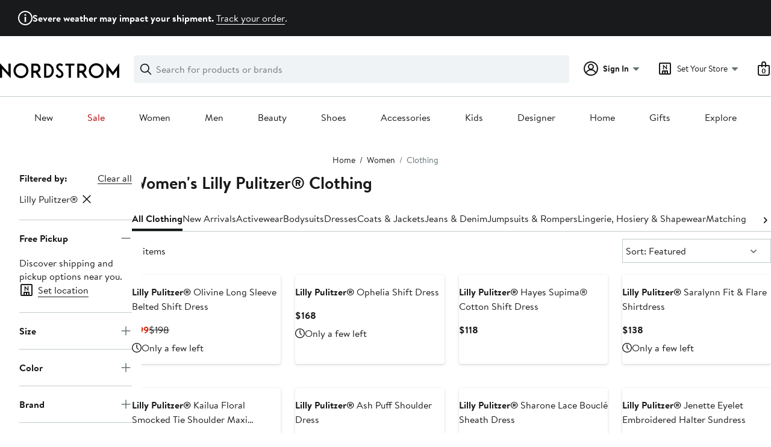

--- FILE ---
content_type: text/html;charset=utf-8
request_url: https://www.nordstrom.com/browse/women/clothing?filterByBrand=lilly-pulitzer
body_size: 76191
content:
<!DOCTYPE html><html lang="en-us" xml:lang="en-us"><head><style data-emotion="dls-global" data-s="">body { color: rgb(25, 26, 27); font-family: "Brandon Text", Arial, sans-serif; font-size: 1rem; } body :focus-visible { outline: rgb(21, 126, 100) solid 2px; outline-offset: 2px; } a:link, button { cursor: pointer; }</style><style data-emotion="dls 1hyfx7x" data-s="">.dls-1hyfx7x{display:none;}</style><style data-emotion="dls 1bev55k" data-s="">.dls-1bev55k path{fill:#000000;}</style><style data-emotion="dls 2nzfih" data-s="">.dls-2nzfih path{fill:#c2cbcd;}</style><style data-emotion="dls nrrlk3" data-s="">.dls-nrrlk3{font-family:Brandon Text,Arial,sans-serif;line-height:1.25rem;font-weight:400;font-size:0.875rem;letter-spacing:0em;}</style><style data-emotion="dls xont6a" data-s="">.dls-xont6a{background-color:transparent;border:0;box-sizing:content-box;display:inline;margin:0;padding:0;text-align:inherit;font-family:Brandon Text,Arial,sans-serif;line-height:1.5rem;font-weight:400;font-size:1rem;letter-spacing:0em;background-image:linear-gradient(currentColor, currentColor);-webkit-background-position:0% 100%;background-position:0% 100%;background-repeat:no-repeat;-webkit-background-size:0% 2px;background-size:0% 2px;cursor:pointer;position:relative;-webkit-text-decoration:none;text-decoration:none;color:#191a1b;}.dls-xont6a:hover,.dls-xont6a:focus{-webkit-background-size:100% 2px;background-size:100% 2px;}.dls-xont6a:focus-visible,.dls-xont6a:active{-webkit-background-size:100% 1px;background-size:100% 1px;}.dls-xont6a:focus{outline:none;}.dls-xont6a.focus-ring{outline-offset:2px;outline:2px solid #157e64;}@media screen and (prefers-reduced-motion: no-preference){.dls-xont6a{-webkit-transition:background 0.2s ease-in-out;transition:background 0.2s ease-in-out;}}</style><style data-emotion="dls hw5tth" data-s="">.dls-hw5tth{font-family:Brandon Text,Arial,sans-serif;line-height:1.25rem;font-weight:400;font-size:0.875rem;letter-spacing:0em;background-image:linear-gradient(currentColor, currentColor);-webkit-background-position:0% 100%;background-position:0% 100%;background-repeat:no-repeat;-webkit-background-size:0% 2px;background-size:0% 2px;cursor:pointer;position:relative;-webkit-text-decoration:none;text-decoration:none;color:#191a1b;}.dls-hw5tth:hover,.dls-hw5tth:focus{-webkit-background-size:100% 2px;background-size:100% 2px;}.dls-hw5tth:focus-visible,.dls-hw5tth:active{-webkit-background-size:100% 1px;background-size:100% 1px;}.dls-hw5tth:focus{outline:none;}.dls-hw5tth.focus-ring{outline-offset:2px;outline:2px solid #157e64;}@media screen and (prefers-reduced-motion: no-preference){.dls-hw5tth{-webkit-transition:background 0.2s ease-in-out;transition:background 0.2s ease-in-out;}}</style><style data-emotion="dls 14kp4cn" data-s="">.dls-14kp4cn{background-color:transparent;border:0;box-sizing:content-box;display:inline;margin:0;padding:0;text-align:inherit;font-family:Brandon Text,Arial,sans-serif;line-height:1.5rem;font-weight:400;font-size:1rem;letter-spacing:0em;background-image:linear-gradient(currentColor, currentColor);-webkit-background-position:0% 100%;background-position:0% 100%;background-repeat:no-repeat;-webkit-background-size:100% 1px;background-size:100% 1px;cursor:pointer;position:relative;-webkit-text-decoration:none;text-decoration:none;color:#191a1b;}.dls-14kp4cn:hover,.dls-14kp4cn:focus{-webkit-background-size:100% 2px;background-size:100% 2px;}.dls-14kp4cn:focus-visible,.dls-14kp4cn:active{-webkit-background-size:100% 1px;background-size:100% 1px;}.dls-14kp4cn:focus{outline:none;}.dls-14kp4cn.focus-ring{outline-offset:2px;outline:2px solid #157e64;}@media screen and (prefers-reduced-motion: no-preference){.dls-14kp4cn{-webkit-transition:background 0.2s ease-in-out;transition:background 0.2s ease-in-out;}}</style><style data-emotion="dls 2oodxe" data-s="">.dls-2oodxe{font-family:Brandon Text,Arial,sans-serif;line-height:2.25rem;font-weight:700;font-size:1.75rem;letter-spacing:0em;margin:0;}</style><style data-emotion="dls ogz194" data-s="">.dls-ogz194{font-family:Brandon Text,Arial,sans-serif;line-height:1.5rem;font-weight:400;font-size:1rem;letter-spacing:0em;background-image:linear-gradient(currentColor, currentColor);-webkit-background-position:0% 100%;background-position:0% 100%;background-repeat:no-repeat;-webkit-background-size:0% 2px;background-size:0% 2px;cursor:pointer;position:relative;-webkit-text-decoration:none;text-decoration:none;color:#191a1b;}.dls-ogz194:hover,.dls-ogz194:focus{-webkit-background-size:100% 2px;background-size:100% 2px;}.dls-ogz194:focus-visible,.dls-ogz194:active{-webkit-background-size:100% 1px;background-size:100% 1px;}.dls-ogz194:focus{outline:none;}.dls-ogz194.focus-ring{outline-offset:2px;outline:2px solid #157e64;}@media screen and (prefers-reduced-motion: no-preference){.dls-ogz194{-webkit-transition:background 0.2s ease-in-out;transition:background 0.2s ease-in-out;}}</style><style data-emotion="dls ihm460" data-s="">.dls-ihm460{font-family:Brandon Text,Arial,sans-serif;line-height:1.5rem;font-weight:400;font-size:1rem;letter-spacing:0em;}</style><style data-emotion="dls 2ec0k7" data-s="">.dls-2ec0k7{font-family:Brandon Text,Arial,sans-serif;line-height:1.5rem;font-weight:400;font-size:1rem;letter-spacing:0em;color:inherit;cursor:pointer;-webkit-text-decoration:none;text-decoration:none;}.dls-2ec0k7:visited,.dls-2ec0k7:hover,.dls-2ec0k7:active{color:currentColor;}.dls-2ec0k7:focus{outline:none;}.dls-2ec0k7.focus-ring{outline-offset:2px;outline:2px solid #157e64;}</style><style data-emotion="dls 5erg28" data-s="">.dls-5erg28{font-family:Brandon Text,Arial,sans-serif;line-height:1.75rem;font-weight:700;font-size:1.25rem;letter-spacing:0em;margin:0;}</style><style data-emotion="dls 1hj63xl" data-s="">.dls-1hj63xl{all:unset;-webkit-align-items:center;-webkit-box-align:center;-ms-flex-align:center;align-items:center;border-radius:4px;border-style:solid;border-width:2px;box-sizing:border-box;cursor:pointer;display:-webkit-inline-box;display:-webkit-inline-flex;display:-ms-inline-flexbox;display:inline-flex;gap:8px;-webkit-box-pack:center;-ms-flex-pack:center;-webkit-justify-content:center;justify-content:center;position:relative;touch-action:none;-webkit-user-select:none;-moz-user-select:none;-ms-user-select:none;user-select:none;z-index:0;background:#191a1b;border-color:#191a1b;color:#ffffff;line-height:1.25rem;min-width:calc(2.5 * ((2 * (8px + 2px)) + 1.25rem));padding:8px 16px;-webkit-flex-direction:row;-ms-flex-direction:row;flex-direction:row;font-size:0.875rem;font-weight:700;}.dls-1hj63xl:disabled{opacity:0.2;}.dls-1hj63xl::before{background-color:inherit;border-radius:inherit;border:inherit;box-sizing:inherit;content:'';cursor:inherit;display:inherit;position:absolute;top:-2px;bottom:-2px;left:-2px;right:-2px;touch-action:inherit;-webkit-user-select:inherit;-moz-user-select:inherit;-ms-user-select:inherit;user-select:inherit;z-index:-1;}.dls-1hj63xl:focus{outline:none;}.dls-1hj63xl.button-focus-ring{outline:2px solid #157e64;outline-offset:2px;}.dls-1hj63xl:hover{background:#3e4142;border-color:#3e4142;-webkit-text-decoration:none;text-decoration:none;}.dls-1hj63xl:active{background:#2b2e2f;border-color:#2b2e2f;}.dls-1hj63xl path{fill:#ffffff;}.dls-1hj63xl svg{height:20px;width:20px;}@media screen and (prefers-reduced-motion: no-preference){.dls-1hj63xl:not(:disabled)::before{transform-style:preserve-3d;-webkit-transition:all 200ms ease-in-out;transition:all 200ms ease-in-out;transform-origin:center;}@media screen and (min-width: 768px){.dls-1hj63xl:hover:not(:disabled)::before{-webkit-transform:translateZ(1px) rotate(0.001deg) scale(1.02, 1.05);-moz-transform:translateZ(1px) rotate(0.001deg) scale(1.02, 1.05);-ms-transform:translateZ(1px) rotate(0.001deg) scale(1.02, 1.05);transform:translateZ(1px) rotate(0.001deg) scale(1.02, 1.05);}}}</style><style data-emotion="dls 13sdqpm" data-s="">.dls-13sdqpm{font-family:Brandon Text,Arial,sans-serif;line-height:1.25rem;font-weight:400;font-size:0.875rem;letter-spacing:0em;background-image:linear-gradient(currentColor, currentColor);-webkit-background-position:0% 100%;background-position:0% 100%;background-repeat:no-repeat;-webkit-background-size:100% 1px;background-size:100% 1px;cursor:pointer;position:relative;-webkit-text-decoration:none;text-decoration:none;color:#191a1b;}.dls-13sdqpm:hover,.dls-13sdqpm:focus{-webkit-background-size:100% 2px;background-size:100% 2px;}.dls-13sdqpm:focus-visible,.dls-13sdqpm:active{-webkit-background-size:100% 1px;background-size:100% 1px;}.dls-13sdqpm:focus{outline:none;}.dls-13sdqpm.focus-ring{outline-offset:2px;outline:2px solid #157e64;}@media screen and (prefers-reduced-motion: no-preference){.dls-13sdqpm{-webkit-transition:background 0.2s ease-in-out;transition:background 0.2s ease-in-out;}}</style><style data-emotion="dls 1koa01x" data-s="">.dls-1koa01x{all:unset;-webkit-align-items:center;-webkit-box-align:center;-ms-flex-align:center;align-items:center;border-radius:4px;border-style:solid;border-width:2px;box-sizing:border-box;cursor:pointer;display:-webkit-inline-box;display:-webkit-inline-flex;display:-ms-inline-flexbox;display:inline-flex;gap:8px;-webkit-box-pack:center;-ms-flex-pack:center;-webkit-justify-content:center;justify-content:center;position:relative;touch-action:none;-webkit-user-select:none;-moz-user-select:none;-ms-user-select:none;user-select:none;z-index:0;background:#ffffff;border-color:#191a1b;color:#191a1b;line-height:1.25rem;min-width:0px;padding:8px;-webkit-flex-direction:row;-ms-flex-direction:row;flex-direction:row;font-size:0.875rem;font-weight:700;pointer-events:none;}.dls-1koa01x:disabled{opacity:0.2;}.dls-1koa01x::before{background-color:inherit;border-radius:inherit;border:inherit;box-sizing:inherit;content:'';cursor:inherit;display:inherit;position:absolute;top:-2px;bottom:-2px;left:-2px;right:-2px;touch-action:inherit;-webkit-user-select:inherit;-moz-user-select:inherit;-ms-user-select:inherit;user-select:inherit;z-index:-1;}.dls-1koa01x:focus{outline:none;}.dls-1koa01x.button-focus-ring{outline:2px solid #157e64;outline-offset:2px;}.dls-1koa01x:hover{background:#f0f3f5;}.dls-1koa01x:active{background:#dce3e6;}.dls-1koa01x path{fill:#191a1b;}.dls-1koa01x svg{height:20px;width:20px;}@media screen and (prefers-reduced-motion: no-preference){.dls-1koa01x:not(:disabled)::before{transform-style:preserve-3d;transform-origin:center;}@media screen and (min-width: 768px){.dls-1koa01x:hover:not(:disabled)::before{-webkit-transform:none;-moz-transform:none;-ms-transform:none;transform:none;}}}</style><style data-emotion="dls 7zjw72" data-s="">.dls-7zjw72{all:unset;-webkit-align-items:center;-webkit-box-align:center;-ms-flex-align:center;align-items:center;border-radius:4px;border-style:solid;border-width:2px;box-sizing:border-box;cursor:pointer;display:-webkit-inline-box;display:-webkit-inline-flex;display:-ms-inline-flexbox;display:inline-flex;gap:8px;-webkit-box-pack:center;-ms-flex-pack:center;-webkit-justify-content:center;justify-content:center;position:relative;touch-action:none;-webkit-user-select:none;-moz-user-select:none;-ms-user-select:none;user-select:none;z-index:0;background:#ffffff;border-color:#191a1b;color:#191a1b;line-height:1.25rem;min-width:0px;padding:8px;-webkit-flex-direction:row;-ms-flex-direction:row;flex-direction:row;font-size:0.875rem;font-weight:700;}.dls-7zjw72:disabled{opacity:0.2;}.dls-7zjw72::before{background-color:inherit;border-radius:inherit;border:inherit;box-sizing:inherit;content:'';cursor:inherit;display:inherit;position:absolute;top:-2px;bottom:-2px;left:-2px;right:-2px;touch-action:inherit;-webkit-user-select:inherit;-moz-user-select:inherit;-ms-user-select:inherit;user-select:inherit;z-index:-1;}.dls-7zjw72:focus{outline:none;}.dls-7zjw72.button-focus-ring{outline:2px solid #157e64;outline-offset:2px;}.dls-7zjw72:hover{background:#f0f3f5;}.dls-7zjw72:active{background:#dce3e6;}.dls-7zjw72 path{fill:#191a1b;}.dls-7zjw72 svg{height:20px;width:20px;}@media screen and (prefers-reduced-motion: no-preference){.dls-7zjw72:not(:disabled)::before{transform-style:preserve-3d;-webkit-transition:all 200ms ease-in-out;transition:all 200ms ease-in-out;transform-origin:center;}@media screen and (min-width: 768px){.dls-7zjw72:hover:not(:disabled)::before{-webkit-transform:translateZ(1px) rotate(0.001deg) scale(1.05, 1.05);-moz-transform:translateZ(1px) rotate(0.001deg) scale(1.05, 1.05);-ms-transform:translateZ(1px) rotate(0.001deg) scale(1.05, 1.05);transform:translateZ(1px) rotate(0.001deg) scale(1.05, 1.05);}}}</style><style data-emotion="dls k7jzsk" data-s="">.dls-k7jzsk{all:unset;-webkit-appearance:none;-moz-appearance:none;-ms-appearance:none;appearance:none;background:transparent;border-radius:0;color:inherit;cursor:pointer;font:inherit;padding:0;}.dls-k7jzsk:focus{outline:none;}.dls-k7jzsk.button-focus-ring{outline:2px solid #157e64;outline-offset:2px;}</style><style data-emotion="dls" data-s="">.dls-1sn1e2j { font-family: "Brandon Text", Arial, sans-serif; line-height: 1.75rem; font-weight: 400; font-size: 1.125rem; letter-spacing: 0em; } .dls-1m2jvd6 { color-scheme: unset; forced-color-adjust: unset; mask-image: unset; math-depth: unset; position: relative; position-anchor: unset; text-size-adjust: unset; appearance: unset; color: rgb(25, 26, 27); font-family: unset; font-feature-settings: unset; font-kerning: unset; font-optical-sizing: unset; font-palette: unset; font-size: 0.875rem; font-size-adjust: unset; font-stretch: unset; font-style: unset; font-synthesis: unset; font-variant: unset; font-variation-settings: unset; font-weight: 700; position-area: unset; text-orientation: unset; text-rendering: unset; text-spacing-trim: unset; -webkit-font-smoothing: unset; -webkit-locale: unset; -webkit-text-orientation: unset; -webkit-writing-mode: unset; writing-mode: unset; zoom: unset; accent-color: unset; align-content: unset; align-items: center; place-self: unset; anchor-name: unset; anchor-scope: unset; animation-composition: unset; animation: unset; app-region: unset; aspect-ratio: unset; backdrop-filter: unset; backface-visibility: unset; background: rgb(255, 255, 255); background-blend-mode: unset; baseline-shift: unset; baseline-source: unset; block-size: unset; border-block: unset; border-color: rgb(255, 255, 255); border-radius: 4px; border-style: solid; border-width: 2px; border-collapse: unset; border-end-end-radius: unset; border-end-start-radius: unset; border-image: unset; border-inline: unset; border-start-end-radius: unset; border-start-start-radius: unset; inset: unset; box-decoration-break: unset; box-shadow: unset; box-sizing: border-box; break-after: unset; break-before: unset; break-inside: unset; caption-side: unset; caret-color: unset; clear: unset; clip: unset; clip-path: unset; columns: unset; column-fill: unset; gap: 8px; column-rule: unset; column-span: unset; contain: unset; contain-intrinsic-block-size: unset; contain-intrinsic-size: unset; contain-intrinsic-inline-size: unset; container: unset; content: unset; content-visibility: unset; corner-shape: unset; corner-block-end-shape: unset; corner-block-start-shape: unset; counter-increment: unset; counter-reset: unset; counter-set: unset; cursor: pointer; display: inline-flex; dynamic-range-limit: unset; empty-cells: unset; field-sizing: unset; filter: unset; flex: unset; flex-direction: row; flex-wrap: unset; float: unset; grid: unset; grid-area: unset; height: unset; hyphenate-character: unset; hyphenate-limit-chars: unset; hyphens: unset; image-orientation: unset; image-rendering: unset; initial-letter: unset; inline-size: unset; inset-block: unset; inset-inline: unset; interpolate-size: unset; isolation: unset; justify-content: center; justify-items: unset; letter-spacing: unset; line-break: unset; line-height: 1.25rem; list-style: unset; margin-block: unset; margin: unset; margin-inline: unset; mask-clip: unset; mask-composite: unset; mask-mode: unset; mask-origin: unset; mask-repeat: unset; mask-size: unset; math-shift: unset; math-style: unset; max-block-size: unset; max-height: unset; max-inline-size: unset; max-width: unset; min-block-size: unset; min-height: unset; min-inline-size: unset; min-width: 0px; mix-blend-mode: unset; object-fit: unset; object-position: unset; object-view-box: unset; offset: unset; opacity: unset; order: unset; orphans: unset; outline: unset; outline-offset: unset; overflow-anchor: unset; overflow-block: unset; overflow-clip-margin: unset; overflow-inline: unset; overflow-wrap: unset; overflow: unset; overlay: unset; overscroll-behavior-block: unset; overscroll-behavior-inline: unset; overscroll-behavior: unset; padding-block: unset; padding: 8px; padding-inline: unset; page: unset; page-orientation: unset; perspective: unset; perspective-origin: unset; pointer-events: unset; position-try: unset; position-visibility: unset; print-color-adjust: unset; quotes: unset; reading-flow: unset; reading-order: unset; resize: unset; rotate: unset; ruby-align: unset; ruby-position: unset; scale: unset; scroll-behavior: unset; scroll-initial-target: unset; scroll-margin-block: unset; scroll-margin: unset; scroll-margin-inline: unset; scroll-marker-group: unset; scroll-padding-block: unset; scroll-padding: unset; scroll-padding-inline: unset; scroll-snap-align: unset; scroll-snap-stop: unset; scroll-snap-type: unset; scroll-timeline: unset; scrollbar-color: unset; scrollbar-gutter: unset; scrollbar-width: unset; shape-image-threshold: unset; shape-margin: unset; shape-outside: unset; size: unset; speak: unset; tab-size: unset; table-layout: unset; text-align: unset; text-align-last: unset; text-box: unset; text-combine-upright: unset; text-decoration: unset; text-decoration-skip-ink: unset; text-emphasis: unset; text-emphasis-position: unset; text-indent: unset; text-overflow: unset; text-shadow: unset; text-transform: unset; text-underline-offset: unset; text-underline-position: unset; text-wrap: unset; timeline-scope: unset; touch-action: none; transform: unset; transform-box: unset; transform-origin: unset; transform-style: unset; transition: unset; translate: unset; user-select: none; vertical-align: unset; view-timeline: unset; view-transition-class: unset; view-transition-name: unset; visibility: unset; border-spacing: unset; -webkit-box-align: center; -webkit-box-decoration-break: unset; -webkit-box-direction: unset; -webkit-box-flex: unset; -webkit-box-ordinal-group: unset; -webkit-box-orient: unset; -webkit-box-pack: center; -webkit-box-reflect: unset; -webkit-line-break: unset; -webkit-line-clamp: unset; -webkit-mask-box-image: unset; mask-position: unset; -webkit-rtl-ordering: unset; -webkit-ruby-position: unset; -webkit-tap-highlight-color: unset; -webkit-text-combine: unset; -webkit-text-decorations-in-effect: unset; -webkit-text-fill-color: unset; -webkit-text-security: unset; -webkit-text-stroke: unset; -webkit-user-drag: unset; white-space-collapse: unset; widows: unset; width: unset; will-change: unset; word-break: unset; word-spacing: unset; z-index: 0; } .dls-1m2jvd6:disabled { opacity: 0.2; } .dls-1m2jvd6::before { background-color: inherit; border-radius: inherit; border: inherit; box-sizing: inherit; content: ""; cursor: inherit; display: inherit; position: absolute; inset: -2px; touch-action: inherit; user-select: inherit; z-index: -1; } .dls-1m2jvd6:focus { outline: none; } .dls-1m2jvd6.button-focus-ring { outline: rgb(21, 126, 100) solid 2px; outline-offset: 2px; } .dls-1m2jvd6:hover { background: rgb(240, 243, 245); border-color: rgb(240, 243, 245); } .dls-1m2jvd6:active { background: rgb(220, 227, 230); border-color: rgb(220, 227, 230); } .dls-1m2jvd6 path { } .dls-1m2jvd6 svg { height: 20px; width: 20px; } @media screen and (prefers-reduced-motion: no-preference) {
  .dls-1m2jvd6:not(:disabled)::before { transform-style: preserve-3d; transition: 200ms ease-in-out; transform-origin: center center; }
  @media screen and (min-width: 768px) {
  .dls-1m2jvd6:hover:not(:disabled)::before { transform: translateZ(1px) rotate(0.001deg) scale(1.05, 1.05); }
}
}</style>
                        <title>Women&#39;s Lilly Pulitzer® Clothing | Nordstrom</title>
                        <meta data-react-helmet="true" charset="UTF-8"/><meta data-react-helmet="true" name="viewport" content="width=980"/><meta data-react-helmet="true" http-equiv="X-UA-Compatible" content="IE=edge,chrome=1"/><meta data-react-helmet="true" name="keywords" content="&#34;nordstrom&#34;"/><meta data-react-helmet="true" property="og:title" content="Women&#39;s Lilly Pulitzer® Clothing | Nordstrom"/><meta data-react-helmet="true" property="og:description" content="Free shipping and returns on Women&#39;s Lilly Pulitzer® Clothing at Nordstrom.com."/><meta data-react-helmet="true" property="og:site_name" content="Nordstrom"/><meta data-react-helmet="true" property="og:type" content="website"/><meta data-react-helmet="true" name="description" content="Free shipping and returns on Women&#39;s Lilly Pulitzer® Clothing at Nordstrom.com."/><meta data-react-helmet="true" id="page-team" property="page-team" content="sbn"/><meta data-react-helmet="true" property="og:url" content="https://www.nordstrom.com/browse/women/clothing?filterByBrand=lilly-pulitzer"/><meta data-react-helmet="true" name="robots" content="max-image-preview:large"/>
                        <link data-react-helmet="true" rel="canonical" href="https://www.nordstrom.com/browse/women/clothing?filterByBrand=lilly-pulitzer"/>
                        <meta property="fb:app_id" content="143447719050737"/>
                        <meta property="og:site_name" content="Nordstrom"/>
                        <meta property="og:type" content="website"/>
                        <link rel="preconnect" href="https://n.nordstrommedia.com/"/>
                        
    
    


                        
                        <link rel="stylesheet" type="text/css" href="/static/nordstrom/fonts/global-03.css"/>
                        




































































                        <link rel="stylesheet" href="/static/nordstrom/res/v3/efb36df0a69023ea.d5.css"/><link rel="stylesheet" href="/static/nordstrom/res/v3/8fee33812083eec1.d5.css"/><link rel="stylesheet" href="/static/nordstrom/res/v3/f75e7cff09f5abe8.d5.css"/><link rel="stylesheet" href="/static/nordstrom/res/v3/1384f6051751c573.d5.css"/><link rel="stylesheet" href="/static/nordstrom/res/v3/e2c3847426cedbde.d5.css"/><link rel="stylesheet" href="/static/nordstrom/res/v3/60a0aa68b44ad23f.d5.css"/><link rel="stylesheet" href="/static/nordstrom/res/v3/cb87e6654bb6653b.d5.css"/><link rel="stylesheet" href="/static/nordstrom/res/v3/c0715fff99403bb3.d5.css"/><link rel="stylesheet" href="/static/nordstrom/res/v3/0f92167aca5c71cf.d5.css"/><link rel="stylesheet" href="/static/nordstrom/res/v3/901b46e5e86f85dd.d5.css"/><link rel="stylesheet" href="/static/nordstrom/res/v3/5360f209d2c9550f.d5.css"/><link data-chunk="global-components" rel="stylesheet" href="/static/nordstrom/res/v3/1a159f5a64bbd02e.d5.css"/>
                        <link rel="icon" href="//n.nordstrommedia.com/id/169f9507-47b3-44bc-9ad4-9244fe191523.png" sizes="16x16"/><link rel="icon" href="//n.nordstrommedia.com/id/69be546b-0c64-4cd0-8840-67a112d242d7.png" sizes="32x32"/><link rel="icon" href="//n.nordstrommedia.com/id/c4fb2a09-3657-4161-9b79-6412897d9399.png" sizes="96x96"/>
                        
                        
                        
                        




                        
                    <link rel="stylesheet" type="text/css" href="/static/nordstrom/res/v3/6679420fc36dee35.d5.css"/><script type="application/ld+json" data-react-helmet="true">{"@context":"https://schema.org/","@type":"BreadcrumbList","itemListElement":[{"@type":"ListItem","position":0,"name":"Home","item":"https://www.nordstrom.com/"},{"@type":"ListItem","position":1,"name":"Women","item":"https://www.nordstrom.com/browse/women"},{"@type":"ListItem","position":2,"name":"Clothing","item":"https://www.nordstrom.com/browse/women/clothing"}]}</script></head>
                    <body>
                
<div id="root"><div id="dls-start-portal"></div><div data-testid="rating-star-map" class="dls-1hyfx7x"><svg xmlns="http://www.w3.org/2000/svg" id="full-star" width="24" height="24" fill="none" class="dls-1bev55k"><g><path fill="#000" d="M13.404 1.912c-.486-1.298-2.322-1.298-2.809 0l-2.3 6.133-6.543.292C.368 8.4-.2 10.145.884 11.01l5.122 4.082-1.744 6.314c-.37 1.335 1.116 2.415 2.273 1.65L12 19.446l5.465 3.61c1.157.765 2.642-.314 2.273-1.65l-1.744-6.314 5.122-4.082c1.084-.864.516-2.61-.868-2.672l-6.544-.292z"></path></g></svg><svg xmlns="http://www.w3.org/2000/svg" id="empty-star" width="24" height="24" fill="none" class="dls-2nzfih"><g><path fill="#000" d="M13.404 1.912c-.486-1.298-2.322-1.298-2.809 0l-2.3 6.133-6.543.292C.368 8.4-.2 10.145.884 11.01l5.122 4.082-1.744 6.314c-.37 1.335 1.116 2.415 2.273 1.65L12 19.446l5.465 3.61c1.157.765 2.642-.314 2.273-1.65l-1.744-6.314 5.122-4.082c1.084-.864.516-2.61-.868-2.672l-6.544-.292z"></path></g></svg><svg id="star-fraction-point-1" viewBox="0 0 24 24"><use href="#empty-star" x="0"></use><use href="#full-star" width="2.40" x="0"></use></svg><svg id="star-fraction-point-2" viewBox="0 0 24 24"><use href="#empty-star" x="0"></use><use href="#full-star" width="4.80" x="0"></use></svg><svg id="star-fraction-point-3" viewBox="0 0 24 24"><use href="#empty-star" x="0"></use><use href="#full-star" width="7.20" x="0"></use></svg><svg id="star-fraction-point-4" viewBox="0 0 24 24"><use href="#empty-star" x="0"></use><use href="#full-star" width="9.60" x="0"></use></svg><svg id="star-fraction-point-5" viewBox="0 0 24 24"><use href="#empty-star" x="0"></use><use href="#full-star" width="12.00" x="0"></use></svg><svg id="star-fraction-point-6" viewBox="0 0 24 24"><use href="#empty-star" x="0"></use><use href="#full-star" width="14.40" x="0"></use></svg><svg id="star-fraction-point-7" viewBox="0 0 24 24"><use href="#empty-star" x="0"></use><use href="#full-star" width="16.80" x="0"></use></svg><svg id="star-fraction-point-8" viewBox="0 0 24 24"><use href="#empty-star" x="0"></use><use href="#full-star" width="19.20" x="0"></use></svg><svg id="star-fraction-point-9" viewBox="0 0 24 24"><use href="#empty-star" x="0"></use><use href="#full-star" width="21.60" x="0"></use></svg><svg id="0-stars" viewBox="0 0 128 24"><use href="#empty-star" x="0"></use><use href="#empty-star" x="26"></use><use href="#empty-star" x="52"></use><use href="#empty-star" x="78"></use><use href="#empty-star" x="104"></use></svg><svg id="1-stars" viewBox="0 0 128 24"><use href="#full-star" x="0"></use><use href="#empty-star" x="26"></use><use href="#empty-star" x="52"></use><use href="#empty-star" x="78"></use><use href="#empty-star" x="104"></use></svg><svg id="2-stars" viewBox="0 0 128 24"><use href="#full-star" x="0"></use><use href="#full-star" x="26"></use><use href="#empty-star" x="52"></use><use href="#empty-star" x="78"></use><use href="#empty-star" x="104"></use></svg><svg id="3-stars" viewBox="0 0 128 24"><use href="#full-star" x="0"></use><use href="#full-star" x="26"></use><use href="#full-star" x="52"></use><use href="#empty-star" x="78"></use><use href="#empty-star" x="104"></use></svg><svg id="4-stars" viewBox="0 0 128 24"><use href="#full-star" x="0"></use><use href="#full-star" x="26"></use><use href="#full-star" x="52"></use><use href="#full-star" x="78"></use><use href="#empty-star" x="104"></use></svg><svg id="5-stars" viewBox="0 0 128 24"><use href="#full-star" x="0"></use><use href="#full-star" x="26"></use><use href="#full-star" x="52"></use><use href="#full-star" x="78"></use><use href="#full-star" x="104"></use></svg></div><div class="brand-nordstrom navigation-mouse browser-unknown-browser browser-unknown-browser-0 os-unknown"><section id="layer-1" class="vYF33 remUw" style="left: 0px; top: 0px; position: relative; z-index: 5;"><a class="BK8bF OfW5X" href="#main-content-start">Skip navigation</a><section class="TqINp"><div class="BwqBX yEUew undefined"><section class="vH1fA GIF40 mNBr0"><div><svg xmlns="http://www.w3.org/2000/svg" width="24px" height="24px" fill="none" viewBox="0 0 24 24" data-testid="svg_IconStatusInfoOutlined" class="TuMqk"><g fill="#191A1B" clip-path="url(#clip0_916_5793)"><path d="M11.255 18.604a.43.43 0 0 1-.415-.416v-7.886c0-.246.207-.415.415-.415h1.528c.208 0 .415.17.415.415v7.886a.43.43 0 0 1-.415.416zM13.5 6.887c0 .83-.66 1.509-1.51 1.509-.848 0-1.49-.68-1.49-1.51s.642-1.49 1.49-1.49c.85 0 1.51.66 1.51 1.49"></path><path fill-rule="evenodd" d="M12 0C5.373 0 0 5.373 0 12s5.373 12 12 12 12-5.373 12-12S18.627 0 12 0M2 12C2 6.477 6.477 2 12 2s10 4.477 10 10-4.477 10-10 10S2 17.523 2 12" clip-rule="evenodd"></path></g><defs><clipPath id="clip0_916_5793"><path fill="#fff" d="M0 0h24v24H0z"></path></clipPath></defs></svg></div><div><p><strong>Severe weather may impact your shipment. </strong><a title="Track your order" href="https://www.nordstrom.com/signin/order-lookup">Track your order</a>.</p></div></section><div id="global-header-desktop" class="U1Dgu"><div class="nrGtK"><a aria-label="Nordstrom Logo" class="hxAfD zsHE4 aAjtM QkgQO ayGrI" href="/"><figure arialabel="Nordstrom Logo" aria-label="Nordstrom Logo" class="rq8ns"></figure></a><section id="keyword-search-desktop" class="VZ3iE lFMuy"><div class="DZQ3D" id="controls-keyword-search-popover" aria-controls="keyword-search-popover" style="position: relative;"><form id="keyword-search-form" class="Q0pMB" role="search" aria-label="Search"><input id="search-origin" name="origin" type="hidden" value="keywordsearch"/><div class="bAwLN"><div class="y4A01" id="search-icon"><svg xmlns="http://www.w3.org/2000/svg" width="20px" height="20px" fill="none" viewBox="0 0 24 24" data-testid="svg_IconSearch" class="y4A01"><path fill="#191A1B" fill-rule="evenodd" d="M10 1a9 9 0 1 0 5.618 16.032l5.675 5.675a1 1 0 0 0 1.414-1.414l-5.675-5.675A9 9 0 0 0 10 1m-7 9a7 7 0 1 1 14 0 7 7 0 0 1-14 0" clip-rule="evenodd"></path></svg></div><label class="HkUpL OfW5X" for="keyword-search-input">Search</label><input id="keyword-search-input" class="RTf5v" aria-labelledby="keyword-search-input-label" name="keyword" type="search" autocomplete="off" placeholder="Search for products or brands" maxlength="140" value=""/><label class="HkUpL OfW5X" for="reset-search">Clear</label><button class="TBFPu HkUpL OfW5X" aria-labelledby="reset-search-label" type="reset" role="button" tabindex="-1" id="clear-search-icon"><span class="KZOz4 OfW5X">Clear Search Text</span><svg xmlns="http://www.w3.org/2000/svg" width="20px" height="20px" fill="none" viewBox="0 0 24 24" data-testid="svg_IconClose" class="GgTxN"><path fill="#191A1B" d="M4.293 4.293a1 1 0 0 1 1.414 0L12 10.586l6.293-6.293a1 1 0 1 1 1.414 1.414L13.414 12l6.293 6.293a1 1 0 0 1-1.414 1.414L12 13.414l-6.293 6.293a1 1 0 0 1-1.414-1.414L10.586 12 4.293 5.707a1 1 0 0 1 0-1.414"></path></svg></button></div></form></div><span id="keyword-search-popover" class="jTZe7 OfW5X"></span></section><div class="XOPRB"><div aria-describedby="account-detail"><div class="I9hNe" id="controls-account-links" aria-controls="account-links" style="position: relative;"><div class="r6E25 dls-nrrlk3"><svg xmlns="http://www.w3.org/2000/svg" width="24px" height="24px" fill="none" viewBox="0 0 24 24" data-testid="svg_IconPersonOutlined" class="k1KQu"><g clip-path="url(#clip0_916_3722)"><path fill="#191A1B" fill-rule="evenodd" d="M0 12C0 5.373 5.373 0 12 0s12 5.373 12 12-5.373 12-12 12S0 18.627 0 12m3.647 5.5A9.95 9.95 0 0 1 2 12C2 6.477 6.477 2 12 2s10 4.477 10 10a9.95 9.95 0 0 1-1.648 5.501 10 10 0 0 0-5.836-4.18 5 5 0 1 0-5.032 0 10 10 0 0 0-5.837 4.18m1.347 1.636A9.97 9.97 0 0 0 12 22c2.728 0 5.2-1.092 7.005-2.863a8 8 0 0 0-14.01-.001M12 6a3 3 0 1 0 0 6 3 3 0 0 0 0-6" clip-rule="evenodd"></path></g><defs><clipPath id="clip0_916_3722"><path fill="#fff" d="M0 0h24v24H0z"></path></clipPath></defs></svg><b>Sign In</b><svg xmlns="http://www.w3.org/2000/svg" width="24px" height="24px" fill="none" viewBox="0 0 24 24" data-testid="svg_IconCaretDown" class="xTDVg"><path fill="#191A1B" d="m12.53 15.47 4.617-4.616a.5.5 0 0 0-.354-.854H7.207a.5.5 0 0 0-.353.854l4.616 4.616a.75.75 0 0 0 1.06 0"></path></svg></div></div><span id="account-links" class="jTZe7 OfW5X"></span></div><div class="fiABw VjRzV"><svg xmlns="http://www.w3.org/2000/svg" width="24px" height="24px" fill="none" viewBox="0 0 24 24" data-testid="svg_IconStoreNordstromOutlined" class="bXadl"><path fill="#191A1B" d="M8.89 13.438a.22.22 0 0 1-.213-.214V5.652c0-.112.101-.202.214-.202h.169c.078 0 .135.022.19.079l4.59 4.893h.023V5.776c0-.112.09-.214.214-.214h1.035c.113 0 .214.102.214.214v7.572c0 .112-.101.202-.214.202h-.157a.25.25 0 0 1-.192-.079l-4.612-5.085h-.023v4.838c0 .112-.09.213-.213.213z"></path><path fill="#191A1B" fill-rule="evenodd" d="M4 2a2 2 0 0 0-2 2v16a2 2 0 0 0 2 2h16a2 2 0 0 0 2-2V4a2 2 0 0 0-2-2zm16 2H4v16h3v-4a1 1 0 0 1 1-1h8a1 1 0 0 1 1 1v4h3zm-9 16H9v-3h2zm4 0h-2v-3h2z" clip-rule="evenodd"></path></svg><button type="button" class="dls-xont6a"><div class="PETeY">Set Your Store<svg xmlns="http://www.w3.org/2000/svg" width="24px" height="24px" fill="none" viewBox="0 0 24 24" data-testid="svg_IconCaretDown" class="y7rtt"><path fill="#191A1B" d="m12.53 15.47 4.617-4.616a.5.5 0 0 0-.354-.854H7.207a.5.5 0 0 0-.353.854l4.616 4.616a.75.75 0 0 0 1.06 0"></path></svg></div></button></div><div class="VjRzV"><div class="_15Ld"><span id="shopping-bag-popover" class="jTZe7 OfW5X"></span><a class="_VrDR shopping-bag-links undefined" href="/shopping-bag" id="controls-shopping-bag-popover" aria-controls="shopping-bag-popover" style="position: relative;"><svg xmlns="http://www.w3.org/2000/svg" width="24px" height="24px" fill="none" viewBox="0 0 24 24" data-testid="svg_IconShoppingBagNumberOutlined" class="lvL2s" role="img" title="Shopping Bag"><path fill="#191A1B" fill-rule="evenodd" d="M12 0a4 4 0 0 0-4 4v2H4a2 2 0 0 0-2 2v12a4 4 0 0 0 4 4h12a4 4 0 0 0 4-4V8a2 2 0 0 0-2-2h-4V4a4 4 0 0 0-4-4m2 8v1a1 1 0 1 0 2 0V8h4v12a2 2 0 0 1-2 2H6a2 2 0 0 1-2-2V8h4v1a1 1 0 0 0 2 0V8zm0-2V4a2 2 0 1 0-4 0v2z" clip-rule="evenodd"></path></svg><span class="X4gwf">0</span></a></div></div></div></div><hr class="v_ULg"/><nav aria-label="Site Navigation" class="kRlHr"><ul data-key-right="true"><li><button id="flyout-anchor-index-control-0" aria-controls="GlobalDesktopNavFlyout" class="CaTY6 mFJ7c _3njsS ayGrI _3njsS ayGrI">New</button></li><li><button id="flyout-anchor-index-control-1" aria-controls="GlobalDesktopNavFlyout" class="CaTY6 lSTmN mFJ7c _3njsS ayGrI _3njsS ayGrI">Sale</button></li><li><button id="flyout-anchor-index-control-2" aria-controls="GlobalDesktopNavFlyout" class="CaTY6 mFJ7c _3njsS ayGrI _3njsS ayGrI">Women</button></li><li><button id="flyout-anchor-index-control-3" aria-controls="GlobalDesktopNavFlyout" class="CaTY6 mFJ7c _3njsS ayGrI _3njsS ayGrI">Men</button></li><li><button id="flyout-anchor-index-control-4" aria-controls="GlobalDesktopNavFlyout" class="CaTY6 mFJ7c _3njsS ayGrI _3njsS ayGrI">Beauty</button></li><li><button id="flyout-anchor-index-control-5" aria-controls="GlobalDesktopNavFlyout" class="CaTY6 mFJ7c _3njsS ayGrI _3njsS ayGrI">Shoes</button></li><li><button id="flyout-anchor-index-control-6" aria-controls="GlobalDesktopNavFlyout" class="CaTY6 mFJ7c _3njsS ayGrI _3njsS ayGrI">Accessories</button></li><li><button id="flyout-anchor-index-control-7" aria-controls="GlobalDesktopNavFlyout" class="CaTY6 mFJ7c _3njsS ayGrI _3njsS ayGrI">Kids</button></li><li><button id="flyout-anchor-index-control-8" aria-controls="GlobalDesktopNavFlyout" class="CaTY6 mFJ7c _3njsS ayGrI _3njsS ayGrI">Designer</button></li><li><button id="flyout-anchor-index-control-9" aria-controls="GlobalDesktopNavFlyout" class="CaTY6 mFJ7c _3njsS ayGrI _3njsS ayGrI">Home</button></li><li><button id="flyout-anchor-index-control-10" aria-controls="GlobalDesktopNavFlyout" class="CaTY6 mFJ7c _3njsS ayGrI _3njsS ayGrI">Gifts</button></li><li><button id="flyout-anchor-index-control-11" aria-controls="GlobalDesktopNavFlyout" class="CaTY6 mFJ7c _3njsS ayGrI _3njsS ayGrI">Explore</button></li></ul></nav><nav id="GlobalDesktopNavFlyout" aria-label="sub-navigation" class="i7Hgd" role="navigation"><style></style><div class="ZAHWm KysA_" style="animation-name: flyoutAnimationOut; height: auto; top: 230.094px;"><div class="U_Vu3 dx7Ke KysA_" style="animation-name: flyoutContentsAnimationOut;"><div class="aXrua KysA_"><div class="UYr2M fWRC1 XKOT5"><ul class="L9PTf"><li class="cro1h"><a href="/browse/new" class="ZDzTL _3njsS ayGrI">All New</a></li><li class="Bn6xe wZFQY fb2tH"><h3 class="kb32p"> <a href="/browse/women/bold-colors" class="ZDzTL _3njsS ayGrI">On Trend: Fresh Prep Pop</a> </h3></li><li class="Bn6xe wZFQY Wpe5J"><h3 class="kb32p"> <a href="/browse/women/womens-trends-4" class="ZDzTL _3njsS ayGrI">On Trend: Polka Dots</a> </h3></li><li class="Bn6xe wZFQY fb2tH"><h3 class="kb32p"> <a href="/browse/new-brands" class="ZDzTL _3njsS ayGrI">New to Nordstrom</a> </h3></li><li class="Bn6xe m_qRs"><a href="/brands/odd-muse" class="ZDzTL _3njsS ayGrI">Odd Muse</a></li><li class="Bn6xe m_qRs Wpe5J"><a href="/brands/ralph-lauren/team-usa" class="ZDzTL _3njsS ayGrI">Polo Ralph Lauren Team USA Collection</a></li><li class="Bn6xe wZFQY fb2tH"><h3 class="kb32p"> <a href="/browse/designer/pre-owned-designer" class="ZDzTL _3njsS ayGrI">Rebag: Pre-Owned Designer</a> </h3></li><li class="Bn6xe m_qRs"><a href="/brands/pre-owned-hermes" class="ZDzTL _3njsS ayGrI">Pre-Owned Hermes</a></li><li class="Bn6xe m_qRs Wpe5J"><a href="/brands/pre-owned-goyard" class="ZDzTL _3njsS ayGrI">Pre-Owned Goyard</a></li></ul><ul class="L9PTf"><li class="Bn6xe wZFQY"><h3 class="kb32p"> <a href="/browse/women/new" class="ZDzTL _3njsS ayGrI">Women</a> </h3></li><li class="Bn6xe m_qRs"><a href="/browse/women/new/under-100" class="ZDzTL _3njsS ayGrI">Under $100</a></li><li class="Bn6xe m_qRs"><a href="/browse/women/new/clothing" class="ZDzTL _3njsS ayGrI">Clothing</a></li><li class="Bn6xe m_qRs"><a href="/browse/women/clothing/dresses/new" class="ZDzTL _3njsS ayGrI">Dresses</a></li><li class="Bn6xe m_qRs"><a href="/browse/shoes/new/women" class="ZDzTL _3njsS ayGrI">Shoes</a></li><li class="Bn6xe m_qRs"><a href="/browse/women/new/handbags" class="ZDzTL _3njsS ayGrI">Handbags &amp; Wallets</a></li><li class="Bn6xe m_qRs"><a href="/browse/women/new/jewelry" class="ZDzTL _3njsS ayGrI">Jewelry</a></li><li class="Bn6xe m_qRs"><a href="/browse/women/new/accessories" class="ZDzTL _3njsS ayGrI">Accessories</a></li><li class="Bn6xe m_qRs Wpe5J"><a href="/browse/women/clothing/plus-size/new" class="ZDzTL _3njsS ayGrI">Plus-Size Clothing</a></li></ul><ul class="L9PTf"><li class="Bn6xe wZFQY"><h3 class="kb32p"> <a href="/browse/men/new" class="ZDzTL _3njsS ayGrI">Men</a> </h3></li><li class="Bn6xe m_qRs"><a href="/browse/men/new/under-100" class="ZDzTL _3njsS ayGrI">Under $100</a></li><li class="Bn6xe m_qRs"><a href="/browse/men/new/clothing" class="ZDzTL _3njsS ayGrI">Clothing</a></li><li class="Bn6xe m_qRs"><a href="/browse/shoes/new/men" class="ZDzTL _3njsS ayGrI">Shoes</a></li><li class="Bn6xe m_qRs"><a href="/browse/men/new/accessories" class="ZDzTL _3njsS ayGrI">Accessories</a></li><li class="Bn6xe m_qRs Wpe5J"><a href="/browse/men/big-tall/new" class="ZDzTL _3njsS ayGrI">Big &amp; Tall</a></li></ul><ul class="L9PTf"><li class="Bn6xe wZFQY Wpe5J"><h3 class="kb32p"> <a href="/browse/beauty/new" class="ZDzTL _3njsS ayGrI">Beauty</a> </h3></li><li class="Bn6xe wZFQY Wpe5J"><h3 class="kb32p"> <a href="/browse/kids/new" class="ZDzTL _3njsS ayGrI">Kids</a> </h3></li><li class="Bn6xe wZFQY Wpe5J"><h3 class="kb32p"> <a href="/browse/designer/new" class="ZDzTL _3njsS ayGrI">Designer</a> </h3></li><li class="Bn6xe wZFQY Wpe5J"><h3 class="kb32p"> <a href="/browse/home/new" class="ZDzTL _3njsS ayGrI">Home</a> </h3></li></ul><div class="L9PTf"><div class="wdavU"><a class="UUHiq hXdB6 QkgQO ayGrI" href="/browse/women/spring-and-fall-essentials"><img src="https://n.nordstrommedia.com/id/AMPID.png https://n.nordstrommedia.com/it/be2fb9df-56be-4934-b02c-89b8045edb19.jpg" alt=""/></a><a href="/browse/women/spring-and-fall-essentials" class="hXdB6 MsKSX ayGrI">Get Inspired</a></div></div></div><button aria-label="close" class="YYqrk"><svg xmlns="http://www.w3.org/2000/svg" width="24px" height="24px" fill="none" viewBox="0 0 24 24" data-testid="svg_IconClose"><path fill="#191A1B" d="M4.293 4.293a1 1 0 0 1 1.414 0L12 10.586l6.293-6.293a1 1 0 1 1 1.414 1.414L13.414 12l6.293 6.293a1 1 0 0 1-1.414 1.414L12 13.414l-6.293 6.293a1 1 0 0 1-1.414-1.414L10.586 12 4.293 5.707a1 1 0 0 1 0-1.414"></path></svg></button></div></div></div><style></style><div class="ZAHWm KysA_" style="animation-name: flyoutAnimationOut; height: auto; top: 230.094px;"><div class="U_Vu3 dx7Ke KysA_" style="animation-name: flyoutContentsAnimationOut;"><div class="aXrua KysA_"><div class="UYr2M fWRC1 XKOT5"><ul class="L9PTf"><li class="cro1h"><a href="/browse/sale" class="ZDzTL _3njsS ayGrI">All Sale</a></li><li class="Bn6xe wZFQY fb2tH"><h3 class="kb32p"> <a href="/browse/sale/new-markdowns" class="ZDzTL _3njsS ayGrI">New Markdowns</a> </h3></li><li class="Bn6xe wZFQY fb2tH"><h3 class="kb32p"> <a href="/browse/sale/bestsellers" class="ZDzTL _3njsS ayGrI">Bestsellers</a> </h3></li><li class="Bn6xe wZFQY fb2tH"><h3 class="kb32p"> <a href="/browse/sale/cashmere" class="ZDzTL _3njsS ayGrI">Cashmere Deals</a> </h3></li><li class="Bn6xe wZFQY fb2tH"><h3 class="kb32p"> <a href="/browse/sale/cold-weather-sale" class="ZDzTL _3njsS ayGrI">Cold Weather Sale</a> </h3></li><li class="Bn6xe wZFQY fb2tH"><h3 class="kb32p"> <a href="/browse/sale/under-100" class="ZDzTL _3njsS ayGrI">Under $100</a> </h3></li><li class="Bn6xe wZFQY Wpe5J"><h3 class="kb32p"> <a href="/browse/sale/under-50" class="ZDzTL _3njsS ayGrI">Under $50</a> </h3></li></ul><ul class="L9PTf"><li class="Bn6xe wZFQY"><h3 class="kb32p"> <a href="/browse/sale/women" class="ZDzTL _3njsS ayGrI">Women</a> </h3></li><li class="Bn6xe m_qRs"><a href="/browse/sale/new-markdowns/women" class="ZDzTL _3njsS ayGrI">New Markdowns</a></li><li class="Bn6xe m_qRs"><a href="/browse/sale/women/clothing" class="ZDzTL _3njsS ayGrI">Clothing</a></li><li class="Bn6xe m_qRs"><a href="/browse/sale/women/shoes" class="ZDzTL _3njsS ayGrI">Shoes</a></li><li class="Bn6xe m_qRs"><a href="/browse/sale/women/handbags" class="ZDzTL _3njsS ayGrI">Handbags &amp; Wallets</a></li><li class="Bn6xe m_qRs"><a href="/browse/sale/women/jewelry" class="ZDzTL _3njsS ayGrI">Jewelry</a></li><li class="Bn6xe m_qRs"><a href="/browse/sale/women/accessories" class="ZDzTL _3njsS ayGrI">Accessories</a></li><li class="Bn6xe m_qRs"><a href="/browse/sale/beauty" class="ZDzTL _3njsS ayGrI">Beauty</a></li><li class="Bn6xe m_qRs Wpe5J"><a href="/browse/sale/women/contemporary" class="ZDzTL _3njsS ayGrI">Contemporary</a></li><li class="Bn6xe m_qRs"><a href="/browse/sale/women/plus-size" class="ZDzTL _3njsS ayGrI">Plus</a></li><li class="Bn6xe m_qRs"><a href="/browse/sale/women/petite" class="ZDzTL _3njsS ayGrI">Petite</a></li><li class="Bn6xe m_qRs Wpe5J"><a href="/browse/sale/women/maternity" class="ZDzTL _3njsS ayGrI">Maternity</a></li></ul><ul class="L9PTf"><li class="Bn6xe wZFQY"><h3 class="kb32p"> <a href="/browse/sale/men" class="ZDzTL _3njsS ayGrI">Men</a> </h3></li><li class="Bn6xe m_qRs"><a href="/browse/sale/new-markdowns/men" class="ZDzTL _3njsS ayGrI">New Markdowns</a></li><li class="Bn6xe m_qRs"><a href="/browse/sale/men/clothing" class="ZDzTL _3njsS ayGrI">Clothing</a></li><li class="Bn6xe m_qRs"><a href="/browse/sale/men/shoes" class="ZDzTL _3njsS ayGrI">Shoes</a></li><li class="Bn6xe m_qRs"><a href="/browse/sale/men/accessories" class="ZDzTL _3njsS ayGrI">Accessories</a></li><li class="Bn6xe m_qRs"><a href="/browse/sale/men/grooming" class="ZDzTL _3njsS ayGrI">Grooming &amp; Cologne</a></li><li class="Bn6xe m_qRs Wpe5J"><a href="/browse/sale/men/mens-contemporary" class="ZDzTL _3njsS ayGrI">Contemporary</a></li><li class="Bn6xe m_qRs Wpe5J"><a href="/browse/sale/men/big-tall" class="ZDzTL _3njsS ayGrI">Big &amp; Tall</a></li><li class="Bn6xe wZFQY"><h3 class="kb32p"> <a href="/browse/sale/beauty" class="ZDzTL _3njsS ayGrI">Beauty</a> </h3></li><li class="Bn6xe m_qRs"><a href="/browse/sale/beauty/fragrance" class="ZDzTL _3njsS ayGrI">Fragrance</a></li><li class="Bn6xe m_qRs"><a href="/browse/sale/beauty/gift-sets" class="ZDzTL _3njsS ayGrI">Gifts &amp; Sets</a></li><li class="Bn6xe m_qRs"><a href="/browse/sale/beauty/makeup" class="ZDzTL _3njsS ayGrI">Makeup</a></li><li class="Bn6xe m_qRs Wpe5J"><a href="/browse/sale/beauty/skincare" class="ZDzTL _3njsS ayGrI">Skin Care</a></li></ul><ul class="L9PTf"><li class="Bn6xe wZFQY"><h3 class="kb32p"> <a href="/browse/sale/kids" class="ZDzTL _3njsS ayGrI">Kids</a> </h3></li><li class="Bn6xe m_qRs"><a href="/browse/sale/new-markdowns/kids" class="ZDzTL _3njsS ayGrI">New Markdowns</a></li><li class="Bn6xe m_qRs"><a href="/browse/sale/kids/girls" class="ZDzTL _3njsS ayGrI">Girls</a></li><li class="Bn6xe m_qRs"><a href="/browse/sale/kids/boys" class="ZDzTL _3njsS ayGrI">Boys</a></li><li class="Bn6xe m_qRs"><a href="/browse/sale/kids/baby" class="ZDzTL _3njsS ayGrI">Baby</a></li><li class="Bn6xe m_qRs"><a href="/browse/sale/kids/baby-gear" class="ZDzTL _3njsS ayGrI">Baby Gear &amp; Essentials</a></li><li class="Bn6xe m_qRs"><a href="/browse/sale/kids/shoes" class="ZDzTL _3njsS ayGrI">Shoes</a></li><li class="Bn6xe m_qRs Wpe5J"><a href="/browse/sale/kids/toys" class="ZDzTL _3njsS ayGrI">Toys</a></li><li class="Bn6xe wZFQY"><h3 class="kb32p"> <a href="/browse/sale/designer" class="ZDzTL _3njsS ayGrI">Designer</a> </h3></li><li class="Bn6xe m_qRs"><a href="/browse/sale/new-markdowns/designer" class="ZDzTL _3njsS ayGrI">New Markdowns</a></li><li class="Bn6xe m_qRs"><a href="/browse/sale/designer/women" class="ZDzTL _3njsS ayGrI">Women</a></li><li class="Bn6xe m_qRs"><a href="/browse/sale/designer/men" class="ZDzTL _3njsS ayGrI">Men</a></li><li class="Bn6xe m_qRs Wpe5J"><a href="/browse/sale/designer/kids" class="ZDzTL _3njsS ayGrI">Kids</a></li></ul><ul class="L9PTf"><li class="Bn6xe wZFQY"><h3 class="kb32p"> <a href="/browse/sale/home" class="ZDzTL _3njsS ayGrI">Home</a> </h3></li><li class="Bn6xe m_qRs"><a href="/browse/sale/home/bedding" class="ZDzTL _3njsS ayGrI">Bedding</a></li><li class="Bn6xe m_qRs"><a href="/browse/sale/home/decor" class="ZDzTL _3njsS ayGrI">Decor</a></li><li class="Bn6xe m_qRs Wpe5J"><a href="/browse/sale/home/tabletop-kitchen" class="ZDzTL _3njsS ayGrI">Tabletop &amp; Kitchen</a></li><li class="Bn6xe wZFQY"><h3 class="kb32p"> <a href="/browse/sale/gifts" class="ZDzTL _3njsS ayGrI">Gifts on Sale</a> </h3></li><li class="Bn6xe m_qRs"><a href="/browse/sale/gifts/women" class="ZDzTL _3njsS ayGrI">Women</a></li><li class="Bn6xe m_qRs"><a href="/browse/sale/gifts/men" class="ZDzTL _3njsS ayGrI">Men</a></li><li class="Bn6xe m_qRs"><a href="/browse/sale/gifts/kids" class="ZDzTL _3njsS ayGrI">Kids &amp; Babies</a></li><li class="Bn6xe m_qRs Wpe5J"><a href="/browse/sale/gifts/young-adult" class="ZDzTL _3njsS ayGrI">Teens</a></li></ul><div class="L9PTf"><div class="wdavU"><a class="UUHiq hXdB6 QkgQO ayGrI" href="/browse/sale"><img src="https://n.nordstrommedia.com/id/dd8610f8-e491-4ec1-9a1a-b39b6f04d3b8.png" alt=""/></a><a href="/browse/sale" class="hXdB6 MsKSX ayGrI">Sale</a></div></div></div><button aria-label="close" class="YYqrk"><svg xmlns="http://www.w3.org/2000/svg" width="24px" height="24px" fill="none" viewBox="0 0 24 24" data-testid="svg_IconClose"><path fill="#191A1B" d="M4.293 4.293a1 1 0 0 1 1.414 0L12 10.586l6.293-6.293a1 1 0 1 1 1.414 1.414L13.414 12l6.293 6.293a1 1 0 0 1-1.414 1.414L12 13.414l-6.293 6.293a1 1 0 0 1-1.414-1.414L10.586 12 4.293 5.707a1 1 0 0 1 0-1.414"></path></svg></button></div></div></div><style></style><div class="ZAHWm KysA_" style="animation-name: flyoutAnimationOut; height: auto; top: 230.094px;"><div class="U_Vu3 dx7Ke KysA_" style="animation-name: flyoutContentsAnimationOut;"><div class="aXrua KysA_"><div class="UYr2M fWRC1 XKOT5"><ul class="L9PTf"><li class="cro1h"><a href="/browse/women" class="ZDzTL _3njsS ayGrI">All Women</a></li><li class="Bn6xe wZFQY fb2tH"><h3 class="kb32p"> <a href="/browse/women/new" class="ZDzTL _3njsS ayGrI">New Arrivals</a> </h3></li><li class="Bn6xe wZFQY fb2tH"><h3 class="kb32p"> <a href="/browse/sale/women" class="ZDzTL _3njsS ayGrI">Women&#39;s Sale</a> </h3></li><li class="Bn6xe wZFQY fb2tH"><h3 class="kb32p"> <a href="/browse/gifts/for-her" class="ZDzTL _3njsS ayGrI">Gifts for Her</a> </h3></li><li class="Bn6xe wZFQY fb2tH"><h3 class="kb32p"> <a href="/browse/women/under-100" class="ZDzTL _3njsS ayGrI">Under $100</a> </h3></li><li class="Bn6xe wZFQY fb2tH"><h3 class="kb32p"> <a href="/browse/wellness/women" class="ZDzTL _3njsS ayGrI">Wellness</a> </h3></li><li class="Bn6xe wZFQY fb2tH"><h3 class="kb32p"> <a href="/browse/women/spring-and-fall-essentials" class="ZDzTL _3njsS ayGrI">Spring Fashion Essentials</a> </h3></li><li class="Bn6xe wZFQY fb2tH"><h3 class="kb32p"> <a href="/browse/women/bold-colors" class="ZDzTL _3njsS ayGrI">On Trend: Fresh Prep Pop</a> </h3></li><li class="Bn6xe wZFQY fb2tH"><h3 class="kb32p"> <a href="/browse/women/womens-trends-4" class="ZDzTL _3njsS ayGrI">On Trend: Polka Dots</a> </h3></li><li class="Bn6xe wZFQY fb2tH"><h3 class="kb32p"> <a href="/brands/ugg-australia/women" class="ZDzTL _3njsS ayGrI">UGG for Women</a> </h3></li><li class="Bn6xe wZFQY Wpe5J"><h3 class="kb32p"> <a href="/browse/nordstrom-made/women" class="ZDzTL _3njsS ayGrI">Nordstrom Made</a> </h3></li></ul><ul class="L9PTf"><li class="Bn6xe wZFQY"><h3 class="kb32p"> <a href="/browse/women/clothing" class="ZDzTL _3njsS ayGrI">Clothing</a> </h3></li><li class="Bn6xe m_qRs"><a href="/browse/activewear/women-clothing" class="ZDzTL _3njsS ayGrI">Activewear</a></li><li class="Bn6xe m_qRs"><a href="/browse/women/clothing/dresses" class="ZDzTL _3njsS ayGrI">Dresses</a></li><li class="Bn6xe m_qRs"><a href="/browse/women/clothing/coats-jackets" class="ZDzTL _3njsS ayGrI">Coats &amp; Jackets</a></li><li class="Bn6xe m_qRs"><a href="/browse/women/clothing/jeans" class="ZDzTL _3njsS ayGrI">Jeans &amp; Denim</a></li><li class="Bn6xe m_qRs"><a href="/browse/women/clothing/jumpsuits-rompers" class="ZDzTL _3njsS ayGrI">Jumpsuits &amp; Rompers</a></li><li class="Bn6xe m_qRs"><a href="/browse/women/clothing/underwear-lingerie" class="ZDzTL _3njsS ayGrI">Lingerie, Hosiery &amp; Shapewear</a></li><li class="Bn6xe m_qRs"><a href="/browse/women/clothing/matching-sets" class="ZDzTL _3njsS ayGrI">Matching Sets</a></li><li class="Bn6xe m_qRs"><a href="/browse/women/clothing/pants" class="ZDzTL _3njsS ayGrI">Pants &amp; Leggings</a></li><li class="Bn6xe m_qRs"><a href="/browse/women/clothing/shorts" class="ZDzTL _3njsS ayGrI">Shorts</a></li><li class="Bn6xe m_qRs"><a href="/browse/women/clothing/skirts" class="ZDzTL _3njsS ayGrI">Skirts</a></li><li class="Bn6xe m_qRs"><a href="/browse/women/clothing/sleepwear-robes" class="ZDzTL _3njsS ayGrI">Sleepwear &amp; Loungewear</a></li><li class="Bn6xe m_qRs"><a href="/browse/women/clothing/work-suits" class="ZDzTL _3njsS ayGrI">Suits &amp; Separates</a></li><li class="Bn6xe m_qRs"><a href="/browse/women/clothing/sweaters" class="ZDzTL _3njsS ayGrI">Sweaters</a></li><li class="Bn6xe m_qRs"><a href="/browse/women/clothing/sweatshirts-hoodies" class="ZDzTL _3njsS ayGrI">Sweatshirts &amp; Hoodies</a></li><li class="Bn6xe m_qRs"><a href="/browse/women/clothing/swimsuits" class="ZDzTL _3njsS ayGrI">Swimwear &amp; Cover ups</a></li><li class="Bn6xe m_qRs Wpe5J"><a href="/browse/women/clothing/tops-tees" class="ZDzTL _3njsS ayGrI">Tops</a></li></ul><ul class="L9PTf"><li class="Bn6xe wZFQY"><h3 class="kb32p"> <a href="/browse/women/clothing/dresses" class="ZDzTL _3njsS ayGrI">Dresses</a> </h3></li><li class="Bn6xe m_qRs"><a href="/browse/women/clothing/dresses/cocktail" class="ZDzTL _3njsS ayGrI">Cocktail &amp; Party</a></li><li class="Bn6xe m_qRs"><a href="/browse/women/clothing/dresses/daytime-events" class="ZDzTL _3njsS ayGrI">Daytime Events</a></li><li class="Bn6xe m_qRs"><a href="/browse/women/clothing/dresses/formal-dresses" class="ZDzTL _3njsS ayGrI">Formal</a></li><li class="Bn6xe m_qRs"><a href="/browse/women/clothing/dresses/wedding-guest" class="ZDzTL _3njsS ayGrI">Guest of Wedding</a></li><li class="Bn6xe m_qRs"><a href="/browse/women/clothing/dresses/mother-of-the-bride" class="ZDzTL _3njsS ayGrI">Mother of the Bride or Groom</a></li><li class="Bn6xe m_qRs"><a href="/browse/women/clothing/plus-size/dresses" class="ZDzTL _3njsS ayGrI">Plus-Size</a></li><li class="Bn6xe m_qRs"><a href="/browse/women/clothing/dresses/vacation" class="ZDzTL _3njsS ayGrI">Vacation</a></li><li class="Bn6xe m_qRs Wpe5J"><a href="/browse/women/clothing/dresses/work" class="ZDzTL _3njsS ayGrI">Work</a></li><li class="Bn6xe wZFQY Wpe5J"><h3 class="kb32p"> <a href="/browse/women/clothing/petite-size" class="ZDzTL _3njsS ayGrI">Petite-Size Clothing</a> </h3></li><li class="Bn6xe wZFQY Wpe5J"><h3 class="kb32p"> <a href="/browse/women/clothing/plus-size" class="ZDzTL _3njsS ayGrI">Plus-Size Clothing</a> </h3></li><li class="Bn6xe wZFQY Wpe5J"><h3 class="kb32p"> <a href="/browse/women/maternity" class="ZDzTL _3njsS ayGrI">Maternity</a> </h3></li></ul><ul class="L9PTf"><li class="Bn6xe wZFQY"><h3 class="kb32p"> <a href="/browse/women/shoes" class="ZDzTL _3njsS ayGrI">Shoes</a> </h3></li><li class="Bn6xe m_qRs"><a href="/browse/women/shoes/sneakers-athletic" class="ZDzTL _3njsS ayGrI">Athletic &amp; Sneakers</a></li><li class="Bn6xe m_qRs"><a href="/browse/women/shoes/boots" class="ZDzTL _3njsS ayGrI">Boots</a></li><li class="Bn6xe m_qRs"><a href="/browse/women/shoes/clogs" class="ZDzTL _3njsS ayGrI">Clogs</a></li><li class="Bn6xe m_qRs"><a href="/browse/women/shoes/comfort" class="ZDzTL _3njsS ayGrI">Comfort</a></li><li class="Bn6xe m_qRs"><a href="/browse/women/shoes/flats" class="ZDzTL _3njsS ayGrI">Flats</a></li><li class="Bn6xe m_qRs"><a href="/browse/women/shoes/heels" class="ZDzTL _3njsS ayGrI">Heels</a></li><li class="Bn6xe m_qRs"><a href="/browse/women/shoes/sandals" class="ZDzTL _3njsS ayGrI">Sandals</a></li><li class="Bn6xe m_qRs Wpe5J"><a href="/browse/women/shoes/slippers" class="ZDzTL _3njsS ayGrI">Slippers</a></li><li class="Bn6xe wZFQY Wpe5J"><h3 class="kb32p"> <a href="/browse/women/handbags" class="ZDzTL _3njsS ayGrI">Handbags</a> </h3></li><li class="Bn6xe wZFQY Wpe5J"><h3 class="kb32p"> <a href="/browse/women/accessories" class="ZDzTL _3njsS ayGrI">Accessories</a> </h3></li><li class="Bn6xe wZFQY Wpe5J"><h3 class="kb32p"> <a href="/browse/women/jewelry" class="ZDzTL _3njsS ayGrI">Jewelry</a> </h3></li><li class="Bn6xe wZFQY"><h3 class="kb32p"> <a href="/browse/beauty" class="ZDzTL _3njsS ayGrI">Beauty</a> </h3></li><li class="Bn6xe m_qRs"><a href="/browse/beauty/fragrance" class="ZDzTL _3njsS ayGrI">Fragrance</a></li><li class="Bn6xe m_qRs"><a href="/browse/beauty/makeup" class="ZDzTL _3njsS ayGrI">Makeup</a></li><li class="Bn6xe m_qRs"><a href="/browse/beauty/skincare" class="ZDzTL _3njsS ayGrI">Skin Care</a></li><li class="Bn6xe m_qRs Wpe5J"><a href="/browse/beauty/hair" class="ZDzTL _3njsS ayGrI">Hair Care</a></li></ul><ul class="L9PTf"><li class="Bn6xe wZFQY Wpe5J"><h3 class="kb32p"> <a href="/browse/designer/women" class="ZDzTL _3njsS ayGrI">Designer</a> </h3></li><li class="Bn6xe wZFQY"><h3 class="kb32p"> <a href="/browse/women/occasion" class="ZDzTL _3njsS ayGrI">Shop by Occasion</a> </h3></li><li class="Bn6xe m_qRs"><a href="/browse/women/occasion/night-out" class="ZDzTL _3njsS ayGrI">Date Night &amp; Night Out</a></li><li class="Bn6xe m_qRs"><a href="/browse/vacation/women" class="ZDzTL _3njsS ayGrI">Vacation &amp; Resort</a></li><li class="Bn6xe m_qRs"><a href="/browse/activewear/activities/winter-sports/women" class="ZDzTL _3njsS ayGrI">Winter Activities</a></li><li class="Bn6xe m_qRs Wpe5J"><a href="/browse/women/occasion/work" class="ZDzTL _3njsS ayGrI">Work</a></li><li class="Bn6xe wZFQY"><h3 class="kb32p"> <a href="/browse/wedding-shop" class="ZDzTL _3njsS ayGrI">Wedding Shop</a> </h3></li><li class="Bn6xe m_qRs Wpe5J"><a href="/browse/wedding-shop/wedding-guest/women" class="ZDzTL _3njsS ayGrI">Wedding Guest</a></li><li class="Bn6xe wZFQY Wpe5J"><h3 class="kb32p"> <a href="/browse/women/contemporary" class="ZDzTL _3njsS ayGrI">Contemporary</a> </h3></li></ul><div class="L9PTf"><div class="wdavU"><a class="UUHiq hXdB6 QkgQO ayGrI" href="/browse/gifts/valentines-day/for-her"><img src="https://n.nordstrommedia.com/it/02484b63-a7d7-4629-a736-579e140ff428.jpg" alt=""/></a><a href="/browse/gifts/valentines-day/for-her" class="hXdB6 MsKSX ayGrI">Valentine&#39;s Day Gifts for Her</a></div></div></div><button aria-label="close" class="YYqrk"><svg xmlns="http://www.w3.org/2000/svg" width="24px" height="24px" fill="none" viewBox="0 0 24 24" data-testid="svg_IconClose"><path fill="#191A1B" d="M4.293 4.293a1 1 0 0 1 1.414 0L12 10.586l6.293-6.293a1 1 0 1 1 1.414 1.414L13.414 12l6.293 6.293a1 1 0 0 1-1.414 1.414L12 13.414l-6.293 6.293a1 1 0 0 1-1.414-1.414L10.586 12 4.293 5.707a1 1 0 0 1 0-1.414"></path></svg></button></div></div></div><style></style><div class="ZAHWm KysA_" style="animation-name: flyoutAnimationOut; height: auto; top: 230.094px;"><div class="U_Vu3 dx7Ke KysA_" style="animation-name: flyoutContentsAnimationOut;"><div class="aXrua KysA_"><div class="UYr2M fWRC1 XKOT5"><ul class="L9PTf"><li class="cro1h"><a href="/browse/men" class="ZDzTL _3njsS ayGrI">All Men</a></li><li class="Bn6xe wZFQY fb2tH"><h3 class="kb32p"> <a href="/browse/sale/men" class="ZDzTL _3njsS ayGrI">Men&#39;s Sale</a> </h3></li><li class="Bn6xe wZFQY fb2tH"><h3 class="kb32p"> <a href="/browse/men/new" class="ZDzTL _3njsS ayGrI">New Arrivals</a> </h3></li><li class="Bn6xe wZFQY fb2tH"><h3 class="kb32p"> <a href="/browse/gifts/for-him" class="ZDzTL _3njsS ayGrI">Gifts for Him</a> </h3></li><li class="Bn6xe wZFQY fb2tH"><h3 class="kb32p"> <a href="/browse/men/under-100" class="ZDzTL _3njsS ayGrI">Under $100</a> </h3></li><li class="Bn6xe wZFQY fb2tH"><h3 class="kb32p"> <a href="/browse/men/mens-seasonal-style-essentials" class="ZDzTL _3njsS ayGrI">Wardrobe Essentials</a> </h3></li><li class="Bn6xe wZFQY fb2tH"><h3 class="kb32p"> <a href="/browse/cold-weather/men" class="ZDzTL _3njsS ayGrI">Cold-Weather Shop</a> </h3></li><li class="Bn6xe wZFQY fb2tH"><h3 class="kb32p"> <a href="/browse/men/cashmere" class="ZDzTL _3njsS ayGrI">In Season: Cashmere</a> </h3></li><li class="Bn6xe wZFQY fb2tH"><h3 class="kb32p"> <a href="/brands/ugg-australia/men" class="ZDzTL _3njsS ayGrI">UGG for Men</a> </h3></li><li class="Bn6xe wZFQY Wpe5J"><h3 class="kb32p"> <a href="/browse/nordstrom-made/men" class="ZDzTL _3njsS ayGrI">Nordstrom Made</a> </h3></li></ul><ul class="L9PTf"><li class="Bn6xe wZFQY"><h3 class="kb32p"> <a href="/browse/men/clothing" class="ZDzTL _3njsS ayGrI">Clothing</a> </h3></li><li class="Bn6xe m_qRs"><a href="/browse/activewear/men-clothing" class="ZDzTL _3njsS ayGrI">Activewear</a></li><li class="Bn6xe m_qRs"><a href="/browse/men/clothing/blazers-sportcoats" class="ZDzTL _3njsS ayGrI">Blazers &amp; Sport Coats</a></li><li class="Bn6xe m_qRs"><a href="/browse/men/clothing/coats-jackets" class="ZDzTL _3njsS ayGrI">Coats &amp; Jackets</a></li><li class="Bn6xe m_qRs"><a href="/browse/men/clothing/shirts/business-casual-shirts" class="ZDzTL _3njsS ayGrI">Dress Shirts</a></li><li class="Bn6xe m_qRs"><a href="/browse/men/clothing/jeans" class="ZDzTL _3njsS ayGrI">Jeans</a></li><li class="Bn6xe m_qRs"><a href="/browse/men/clothing/sleepwear-robes" class="ZDzTL _3njsS ayGrI">Lounge, Pajamas &amp; Robes</a></li><li class="Bn6xe m_qRs"><a href="/browse/men/clothing/pants" class="ZDzTL _3njsS ayGrI">Pants</a></li><li class="Bn6xe m_qRs"><a href="/browse/men/clothing/shirts/polo-shirts" class="ZDzTL _3njsS ayGrI">Polo Shirts</a></li><li class="Bn6xe m_qRs"><a href="/browse/men/clothing/shirts" class="ZDzTL _3njsS ayGrI">Shirts</a></li><li class="Bn6xe m_qRs"><a href="/browse/men/clothing/shorts" class="ZDzTL _3njsS ayGrI">Shorts</a></li><li class="Bn6xe m_qRs"><a href="/browse/men/clothing/suits" class="ZDzTL _3njsS ayGrI">Suits &amp; Separates</a></li><li class="Bn6xe m_qRs"><a href="/browse/men/clothing/sweaters" class="ZDzTL _3njsS ayGrI">Sweaters</a></li><li class="Bn6xe m_qRs"><a href="/browse/men/clothing/sweatshirts-hoodies" class="ZDzTL _3njsS ayGrI">Sweatshirts &amp; Hoodies</a></li><li class="Bn6xe m_qRs"><a href="/browse/men/clothing/swimwear" class="ZDzTL _3njsS ayGrI">Swimwear</a></li><li class="Bn6xe m_qRs"><a href="/browse/men/clothing/shirts/tshirts" class="ZDzTL _3njsS ayGrI">T-Shirts</a></li><li class="Bn6xe m_qRs Wpe5J"><a href="/browse/men/clothing/underwear-socks" class="ZDzTL _3njsS ayGrI">Underwear, Undershirts &amp; Socks</a></li></ul><ul class="L9PTf"><li class="Bn6xe wZFQY"><h3 class="kb32p"> <a href="/browse/men/shoes" class="ZDzTL _3njsS ayGrI">Shoes</a> </h3></li><li class="Bn6xe m_qRs"><a href="/browse/men/shoes/sneakers-athletic" class="ZDzTL _3njsS ayGrI">Athletic &amp; Sneakers</a></li><li class="Bn6xe m_qRs"><a href="/browse/men/shoes/boots" class="ZDzTL _3njsS ayGrI">Boots</a></li><li class="Bn6xe m_qRs"><a href="/browse/men/shoes/comfort" class="ZDzTL _3njsS ayGrI">Comfort</a></li><li class="Bn6xe m_qRs"><a href="/browse/men/shoes/dress" class="ZDzTL _3njsS ayGrI">Dress Shoes</a></li><li class="Bn6xe m_qRs"><a href="/browse/men/shoes/loafers-slip-ons" class="ZDzTL _3njsS ayGrI">Loafers &amp; Slip-Ons</a></li><li class="Bn6xe m_qRs"><a href="/browse/men/shoes/oxfords" class="ZDzTL _3njsS ayGrI">Oxfords &amp; Derbys</a></li><li class="Bn6xe m_qRs"><a href="/browse/men/shoes/sandals" class="ZDzTL _3njsS ayGrI">Sandals &amp; Flip-Flops</a></li><li class="Bn6xe m_qRs Wpe5J"><a href="/browse/men/shoes/slippers" class="ZDzTL _3njsS ayGrI">Slippers</a></li></ul><ul class="L9PTf"><li class="Bn6xe wZFQY"><h3 class="kb32p"> <a href="/browse/men/accessories" class="ZDzTL _3njsS ayGrI">Accessories</a> </h3></li><li class="Bn6xe m_qRs"><a href="/browse/men/accessories/bags-backpacks" class="ZDzTL _3njsS ayGrI">Bags</a></li><li class="Bn6xe m_qRs"><a href="/browse/men/accessories/belts" class="ZDzTL _3njsS ayGrI">Belts</a></li><li class="Bn6xe m_qRs"><a href="/browse/men/accessories/hats" class="ZDzTL _3njsS ayGrI">Hats</a></li><li class="Bn6xe m_qRs"><a href="/browse/men/jewelry" class="ZDzTL _3njsS ayGrI">Jewelry</a></li><li class="Bn6xe m_qRs"><a href="/browse/men/accessories/sunglasses" class="ZDzTL _3njsS ayGrI">Sunglasses &amp; Eyewear</a></li><li class="Bn6xe m_qRs"><a href="/browse/men/accessories/ties-pocket-squares" class="ZDzTL _3njsS ayGrI">Ties &amp; Pocket Squares</a></li><li class="Bn6xe m_qRs"><a href="/browse/men/accessories/wallets" class="ZDzTL _3njsS ayGrI">Wallets &amp; Card Cases</a></li><li class="Bn6xe m_qRs Wpe5J"><a href="/browse/men/jewelry/watches" class="ZDzTL _3njsS ayGrI">Watches</a></li><li class="Bn6xe wZFQY Wpe5J"><h3 class="kb32p"> <a href="/browse/men/grooming" class="ZDzTL _3njsS ayGrI">Grooming &amp; Cologne</a> </h3></li></ul><ul class="L9PTf"><li class="Bn6xe wZFQY"><h3 class="kb32p"> <a href="/browse/men/big-tall" class="ZDzTL _3njsS ayGrI">Big &amp; Tall</a> </h3></li><li class="Bn6xe m_qRs Wpe5J"><a href="/browse/men/big-tall/dxl-big-tall" class="ZDzTL _3njsS ayGrI">DXL Big + Tall</a></li><li class="Bn6xe wZFQY Wpe5J"><h3 class="kb32p"> <a href="/browse/designer/men" class="ZDzTL _3njsS ayGrI">Designer</a> </h3></li><li class="Bn6xe wZFQY Wpe5J"><h3 class="kb32p"> <a href="/browse/men/mens-contemporary" class="ZDzTL _3njsS ayGrI">Contemporary</a> </h3></li><li class="Bn6xe wZFQY"><h3 class="kb32p"> <a href="/browse/men/occasion" class="ZDzTL _3njsS ayGrI">Shop by Occasion</a> </h3></li><li class="Bn6xe m_qRs"><a href="/browse/holiday-party-outfits/men" class="ZDzTL _3njsS ayGrI">Holiday Outfits</a></li><li class="Bn6xe m_qRs"><a href="/browse/vacation/men" class="ZDzTL _3njsS ayGrI">Vacation &amp; Resort</a></li><li class="Bn6xe m_qRs"><a href="/browse/wedding-shop/wedding-guest/men" class="ZDzTL _3njsS ayGrI">Wedding Guest &amp; Cocktail</a></li><li class="Bn6xe m_qRs Wpe5J"><a href="/browse/men/occasion/work" class="ZDzTL _3njsS ayGrI">Work</a></li><li class="Bn6xe wZFQY"><h3 class="kb32p"> <a href="/browse/activewear/activities/men" class="ZDzTL _3njsS ayGrI">Shop by Activity</a> </h3></li><li class="Bn6xe m_qRs"><a href="/browse/activewear/activities/golf/men" class="ZDzTL _3njsS ayGrI">Golf</a></li><li class="Bn6xe m_qRs"><a href="/browse/activewear/activities/running/men" class="ZDzTL _3njsS ayGrI">Run &amp; Train</a></li><li class="Bn6xe m_qRs"><a href="/browse/activewear/activities/tennis/men" class="ZDzTL _3njsS ayGrI">Tennis &amp; Pickleball</a></li><li class="Bn6xe m_qRs Wpe5J"><a href="/browse/activewear/activities/winter-sports/men" class="ZDzTL _3njsS ayGrI">Winter Activities</a></li><li class="Bn6xe wZFQY Wpe5J"><h3 class="kb32p"> <a href="/browse/fan-shop/men" class="ZDzTL _3njsS ayGrI">Sports Fan Shop</a> </h3></li></ul><div class="L9PTf"><div class="wdavU"><a class="UUHiq hXdB6 QkgQO ayGrI" href="/browse/gifts/valentines-day/for-him"><img src="https://n.nordstrommedia.com/it/6d806bdf-7199-432d-9bda-94a902870fc1.jpg" alt=""/></a><a href="/browse/gifts/valentines-day/for-him" class="hXdB6 MsKSX ayGrI">Valentine&#39;s Day Gifts for Him</a></div></div></div><button aria-label="close" class="YYqrk"><svg xmlns="http://www.w3.org/2000/svg" width="24px" height="24px" fill="none" viewBox="0 0 24 24" data-testid="svg_IconClose"><path fill="#191A1B" d="M4.293 4.293a1 1 0 0 1 1.414 0L12 10.586l6.293-6.293a1 1 0 1 1 1.414 1.414L13.414 12l6.293 6.293a1 1 0 0 1-1.414 1.414L12 13.414l-6.293 6.293a1 1 0 0 1-1.414-1.414L10.586 12 4.293 5.707a1 1 0 0 1 0-1.414"></path></svg></button></div></div></div><style></style><div class="ZAHWm KysA_" style="animation-name: flyoutAnimationOut; height: auto; top: 230.094px;"><div class="U_Vu3 dx7Ke KysA_" style="animation-name: flyoutContentsAnimationOut;"><div class="aXrua KysA_"><div class="UYr2M fWRC1 XKOT5"><ul class="L9PTf"><li class="cro1h"><a href="/browse/beauty" class="ZDzTL _3njsS ayGrI">All Beauty</a></li><li class="Bn6xe wZFQY fb2tH"><h3 class="kb32p"> <a href="/browse/sale/beauty" class="ZDzTL _3njsS ayGrI">Beauty Sale</a> </h3></li><li class="Bn6xe wZFQY fb2tH"><h3 class="kb32p"> <a href="/browse/beauty/new" class="ZDzTL _3njsS ayGrI">New Arrivals</a> </h3></li><li class="Bn6xe wZFQY fb2tH"><h3 class="kb32p"> <a href="/browse/beauty/gifts-with-purchase" class="ZDzTL _3njsS ayGrI">Gifts with Purchase</a> </h3></li><li class="Bn6xe wZFQY fb2tH"><h3 class="kb32p"> <a href="/browse/beauty/bestsellers" class="ZDzTL _3njsS ayGrI">Bestsellers</a> </h3></li><li class="Bn6xe wZFQY fb2tH"><h3 class="kb32p"> <a href="/browse/beauty/nordstrom-exclusive" class="ZDzTL _3njsS ayGrI">Nordstrom Exclusives</a> </h3></li><li class="Bn6xe wZFQY fb2tH"><h3 class="kb32p"> <a href="/browse/beauty/product-launches" class="ZDzTL _3njsS ayGrI">Beauty Release Calendar</a> </h3></li><li class="Bn6xe wZFQY Wpe5J"><h3 class="kb32p"> <a href="/browse/beauty/services" class="ZDzTL _3njsS ayGrI">Nordstrom Beauty Services &amp; Events</a> </h3></li></ul><ul class="L9PTf"><li class="Bn6xe wZFQY"><h3 class="kb32p"> <a href="/brands-list/beauty" class="ZDzTL _3njsS ayGrI">Beauty Brands</a> </h3></li><li class="Bn6xe m_qRs"><a href="/brands/bobbi-brown" class="ZDzTL _3njsS ayGrI">Bobbi Brown</a></li><li class="Bn6xe m_qRs"><a href="/brands/chanel--1023" class="ZDzTL _3njsS ayGrI">CHANEL</a></li><li class="Bn6xe m_qRs"><a href="/brands/charlotte-tilbury--11415" class="ZDzTL _3njsS ayGrI">Charlotte Tilbury</a></li><li class="Bn6xe m_qRs"><a href="/brands/clinique" class="ZDzTL _3njsS ayGrI">Clinique</a></li><li class="Bn6xe m_qRs"><a href="/brands/dior--141/beauty" class="ZDzTL _3njsS ayGrI">DIOR</a></li><li class="Bn6xe m_qRs"><a href="/brands/estee-lauder--231" class="ZDzTL _3njsS ayGrI">Estée Lauder</a></li><li class="Bn6xe m_qRs"><a href="/brands/jo-malone-london--6356" class="ZDzTL _3njsS ayGrI">Jo Malone London</a></li><li class="Bn6xe m_qRs"><a href="/brands/la-mer--4841" class="ZDzTL _3njsS ayGrI">La Mer</a></li><li class="Bn6xe m_qRs"><a href="/brands/lancome--454" class="ZDzTL _3njsS ayGrI">Lancôme</a></li><li class="Bn6xe m_qRs"><a href="/brands/le-labo" class="ZDzTL _3njsS ayGrI">Le Labo</a></li><li class="Bn6xe m_qRs"><a href="/brands/mac-cosmetics--465" class="ZDzTL _3njsS ayGrI">MAC Cosmetics</a></li><li class="Bn6xe m_qRs"><a href="/brands/maison-francis-kurkdjian--20737" class="ZDzTL _3njsS ayGrI">Maison Francis Kurkdjian</a></li><li class="Bn6xe m_qRs"><a href="/brands/pat-mcgrath-labs--25888" class="ZDzTL _3njsS ayGrI">PAT McGRATH LABS</a></li><li class="Bn6xe m_qRs"><a href="/brands/tom-ford--5113/beauty" class="ZDzTL _3njsS ayGrI">TOM FORD</a></li><li class="Bn6xe m_qRs"><a href="/brands/trish-mcevoy" class="ZDzTL _3njsS ayGrI">Trish McEvoy</a></li><li class="Bn6xe m_qRs"><a href="/brands/victoria-beckham/beauty" class="ZDzTL _3njsS ayGrI">Victoria Beckham</a></li><li class="Bn6xe m_qRs Wpe5J"><a href="/brands/westman-atelier" class="ZDzTL _3njsS ayGrI">Westman Atelier</a></li></ul><ul class="L9PTf"><li class="Bn6xe wZFQY"><h3 class="kb32p"> <a href="/browse/beauty/fragrance" class="ZDzTL _3njsS ayGrI">Fragrance</a> </h3></li><li class="Bn6xe m_qRs"><a href="/browse/men/grooming/cologne" class="ZDzTL _3njsS ayGrI">Cologne</a></li><li class="Bn6xe m_qRs"><a href="/browse/beauty/designer-beauty/fragrance" class="ZDzTL _3njsS ayGrI">Designer Fragrance</a></li><li class="Bn6xe m_qRs"><a href="/browse/beauty/fragrance/perfume" class="ZDzTL _3njsS ayGrI">Perfume</a></li><li class="Bn6xe m_qRs"><a href="/browse/beauty/fragrance/rollerball" class="ZDzTL _3njsS ayGrI">Rollerball &amp; Travel Size</a></li><li class="Bn6xe m_qRs"><a href="/browse/beauty/fragrance/body-hair-mist" class="ZDzTL _3njsS ayGrI">Body Mist &amp; Hair Mist</a></li><li class="Bn6xe m_qRs Wpe5J"><a href="/browse/home/decor/candles-diffusers" class="ZDzTL _3njsS ayGrI">Candles &amp; Diffusers</a></li><li class="Bn6xe wZFQY"><h3 class="kb32p"> <a href="/browse/beauty/makeup" class="ZDzTL _3njsS ayGrI">Makeup</a> </h3></li><li class="Bn6xe m_qRs"><a href="/browse/beauty/makeup/eyes" class="ZDzTL _3njsS ayGrI">Eyes</a></li><li class="Bn6xe m_qRs"><a href="/browse/beauty/makeup/face" class="ZDzTL _3njsS ayGrI">Face</a></li><li class="Bn6xe m_qRs"><a href="/browse/beauty/makeup/lips" class="ZDzTL _3njsS ayGrI">Lips</a></li><li class="Bn6xe m_qRs"><a href="/browse/beauty/makeup/nails" class="ZDzTL _3njsS ayGrI">Nails</a></li><li class="Bn6xe m_qRs"><a href="/browse/beauty/makeup/brushes" class="ZDzTL _3njsS ayGrI">Brushes &amp; Tools</a></li><li class="Bn6xe m_qRs Wpe5J"><a href="/browse/beauty/makeup/palettes" class="ZDzTL _3njsS ayGrI">Palettes</a></li></ul><ul class="L9PTf"><li class="Bn6xe wZFQY"><h3 class="kb32p"> <a href="/browse/beauty/skincare" class="ZDzTL _3njsS ayGrI">Skin Care</a> </h3></li><li class="Bn6xe m_qRs"><a href="/browse/beauty/skincare/cleansers" class="ZDzTL _3njsS ayGrI">Cleansers</a></li><li class="Bn6xe m_qRs"><a href="/browse/beauty/skincare/exfoliators" class="ZDzTL _3njsS ayGrI">Exfoliators &amp; Peels</a></li><li class="Bn6xe m_qRs"><a href="/browse/beauty/skincare/eyes" class="ZDzTL _3njsS ayGrI">Eye Creams &amp; Treatments</a></li><li class="Bn6xe m_qRs"><a href="/browse/beauty/skincare/masks" class="ZDzTL _3njsS ayGrI">Facial Masks</a></li><li class="Bn6xe m_qRs"><a href="/browse/beauty/skincare/face-moisturizers" class="ZDzTL _3njsS ayGrI">Face Moisturizers</a></li><li class="Bn6xe m_qRs"><a href="/browse/beauty/skincare/lip-balms-treatments" class="ZDzTL _3njsS ayGrI">Lip Balms &amp; Treatments</a></li><li class="Bn6xe m_qRs"><a href="/browse/beauty/skincare/self-tanner" class="ZDzTL _3njsS ayGrI">Self Tanners</a></li><li class="Bn6xe m_qRs"><a href="/browse/beauty/skincare/serums-treatments" class="ZDzTL _3njsS ayGrI">Serums &amp; Treatments</a></li><li class="Bn6xe m_qRs"><a href="/browse/beauty/skincare/sunscreen" class="ZDzTL _3njsS ayGrI">Sunscreen</a></li><li class="Bn6xe m_qRs"><a href="/browse/beauty/skincare/toners" class="ZDzTL _3njsS ayGrI">Toners</a></li><li class="Bn6xe m_qRs Wpe5J"><a href="/browse/beauty/skincare/tools" class="ZDzTL _3njsS ayGrI">Tools &amp; Devices</a></li><li class="Bn6xe wZFQY"><h3 class="kb32p"> <a href="/browse/beauty/gift-sets" class="ZDzTL _3njsS ayGrI">Gifts &amp; Sets</a> </h3></li><li class="Bn6xe m_qRs"><a href="/browse/beauty/gift-sets/makeup" class="ZDzTL _3njsS ayGrI">Makeup Gifts &amp; Sets</a></li><li class="Bn6xe m_qRs"><a href="/browse/beauty/gift-sets/skincare" class="ZDzTL _3njsS ayGrI">Skin Care Gifts &amp; Sets</a></li><li class="Bn6xe m_qRs"><a href="/browse/beauty/fragrance/gift-sets" class="ZDzTL _3njsS ayGrI">Fragrance Gifts &amp; Sets</a></li><li class="Bn6xe m_qRs Wpe5J"><a href="/browse/beauty/gift-sets/hair" class="ZDzTL _3njsS ayGrI">Hair Care Gifts &amp; Sets</a></li></ul><ul class="L9PTf"><li class="Bn6xe wZFQY Wpe5J"><h3 class="kb32p"> <a href="/browse/beauty/hair" class="ZDzTL _3njsS ayGrI">Hair Care</a> </h3></li><li class="Bn6xe wZFQY Wpe5J"><h3 class="kb32p"> <a href="/browse/beauty/bath-body" class="ZDzTL _3njsS ayGrI">Bath &amp; Body</a> </h3></li><li class="Bn6xe wZFQY Wpe5J"><h3 class="kb32p"> <a href="/browse/beauty/tools-brushes" class="ZDzTL _3njsS ayGrI">Tools, Brushes &amp; Makeup Bags</a> </h3></li><li class="Bn6xe wZFQY Wpe5J"><h3 class="kb32p"> <a href="/browse/men/grooming" class="ZDzTL _3njsS ayGrI">Men&#39;s Grooming</a> </h3></li><li class="Bn6xe wZFQY Wpe5J"><h3 class="kb32p"> <a href="/browse/beauty/travel-size" class="ZDzTL _3njsS ayGrI">Travel &amp; Mini Sizes</a> </h3></li><li class="Bn6xe wZFQY Wpe5J"><h3 class="kb32p"> <a href="/browse/beauty/natural" class="ZDzTL _3njsS ayGrI">Natural Beauty</a> </h3></li><li class="Bn6xe wZFQY Wpe5J"><h3 class="kb32p"> <a href="/browse/beauty/beauty-wellness" class="ZDzTL _3njsS ayGrI">Wellness</a> </h3></li><li class="Bn6xe wZFQY Wpe5J"><h3 class="kb32p"> <a href="/browse/beauty/skincare/doctor-developed-skincare" class="ZDzTL _3njsS ayGrI">Dr. Founded Brands</a> </h3></li><li class="Bn6xe wZFQY Wpe5J"><h3 class="kb32p"> <a href="/browse/beauty/korean-beauty" class="ZDzTL _3njsS ayGrI">K-Beauty</a> </h3></li><li class="Bn6xe wZFQY Wpe5J"><h3 class="kb32p"> <a href="/browse/beauty/fsa-hsa-eligible" class="ZDzTL _3njsS ayGrI">FSA/HSA Eligible Beauty</a> </h3></li></ul><div class="L9PTf"><div class="wdavU"><a class="UUHiq hXdB6 QkgQO ayGrI" href="/browse/beauty/gift-sets"><img src="https://n.nordstrommedia.com/it/6d806bdf-7199-432d-9bda-94a902870fc1.jpg" alt=""/></a><a href="/browse/beauty/gift-sets" class="hXdB6 MsKSX ayGrI">Beauty Gifts</a></div></div></div><button aria-label="close" class="YYqrk"><svg xmlns="http://www.w3.org/2000/svg" width="24px" height="24px" fill="none" viewBox="0 0 24 24" data-testid="svg_IconClose"><path fill="#191A1B" d="M4.293 4.293a1 1 0 0 1 1.414 0L12 10.586l6.293-6.293a1 1 0 1 1 1.414 1.414L13.414 12l6.293 6.293a1 1 0 0 1-1.414 1.414L12 13.414l-6.293 6.293a1 1 0 0 1-1.414-1.414L10.586 12 4.293 5.707a1 1 0 0 1 0-1.414"></path></svg></button></div></div></div><style></style><div class="ZAHWm KysA_" style="animation-name: flyoutAnimationOut; height: auto; top: 230.094px;"><div class="U_Vu3 dx7Ke KysA_" style="animation-name: flyoutContentsAnimationOut;"><div class="aXrua KysA_"><div class="UYr2M fWRC1 XKOT5"><ul class="L9PTf"><li class="cro1h"><a href="/browse/shoes" class="ZDzTL _3njsS ayGrI">All Shoes</a></li><li class="Bn6xe wZFQY fb2tH"><h3 class="kb32p"> <a href="/browse/shoes/new" class="ZDzTL _3njsS ayGrI">New Arrivals</a> </h3></li><li class="Bn6xe wZFQY fb2tH"><h3 class="kb32p"> <a href="/browse/sale/shoes" class="ZDzTL _3njsS ayGrI">Sale Shoes</a> </h3></li><li class="Bn6xe wZFQY fb2tH"><h3 class="kb32p"> <a href="/brands/ugg-australia/shoes" class="ZDzTL _3njsS ayGrI">UGG Shoes</a> </h3></li><li class="Bn6xe wZFQY fb2tH"><h3 class="kb32p"> <a href="/browse/shoes/under-100" class="ZDzTL _3njsS ayGrI">Under $100</a> </h3></li><li class="Bn6xe wZFQY fb2tH"><h3 class="kb32p"> <a href="/browse/sneaker-releases" class="ZDzTL _3njsS ayGrI">Sneaker Release Calendar</a> </h3></li><li class="Bn6xe wZFQY fb2tH"><h3 class="kb32p"> <a href="/browse/women/shoes/shoe-trends" class="ZDzTL _3njsS ayGrI">On Trend: Tall Boots</a> </h3></li><li class="Bn6xe wZFQY Wpe5J"><h3 class="kb32p"> <a href="/browse/x-nike" class="ZDzTL _3njsS ayGrI">Nordstrom x Nike</a> </h3></li></ul><ul class="L9PTf"><li class="Bn6xe wZFQY"><h3 class="kb32p"> <a href="/browse/women/shoes" class="ZDzTL _3njsS ayGrI">Women</a> </h3></li><li class="Bn6xe m_qRs"><a href="/browse/women/shoes/sneakers-athletic" class="ZDzTL _3njsS ayGrI">Athletic &amp; Sneakers</a></li><li class="Bn6xe m_qRs"><a href="/browse/women/shoes/booties" class="ZDzTL _3njsS ayGrI">Booties</a></li><li class="Bn6xe m_qRs"><a href="/browse/women/shoes/boots" class="ZDzTL _3njsS ayGrI">Boots</a></li><li class="Bn6xe m_qRs"><a href="/browse/women/shoes/clogs" class="ZDzTL _3njsS ayGrI">Clogs</a></li><li class="Bn6xe m_qRs"><a href="/browse/women/shoes/comfort" class="ZDzTL _3njsS ayGrI">Comfort</a></li><li class="Bn6xe m_qRs"><a href="/browse/women/shoes/dress-shoes" class="ZDzTL _3njsS ayGrI">Dress Shoes</a></li><li class="Bn6xe m_qRs"><a href="/browse/women/shoes/espadrilles" class="ZDzTL _3njsS ayGrI">Espadrilles</a></li><li class="Bn6xe m_qRs"><a href="/browse/women/shoes/flats" class="ZDzTL _3njsS ayGrI">Flats</a></li><li class="Bn6xe m_qRs"><a href="/browse/women/shoes/heels" class="ZDzTL _3njsS ayGrI">Heels</a></li><li class="Bn6xe m_qRs"><a href="/browse/women/shoes/oxfords-loafers" class="ZDzTL _3njsS ayGrI">Loafers &amp; Oxfords</a></li><li class="Bn6xe m_qRs"><a href="/browse/women/shoes/mules-slides" class="ZDzTL _3njsS ayGrI">Mules &amp; Slides</a></li><li class="Bn6xe m_qRs"><a href="/browse/women/shoes/platform" class="ZDzTL _3njsS ayGrI">Platforms</a></li><li class="Bn6xe m_qRs"><a href="/browse/women/shoes/sandals" class="ZDzTL _3njsS ayGrI">Sandals</a></li><li class="Bn6xe m_qRs"><a href="/browse/women/shoes/slippers" class="ZDzTL _3njsS ayGrI">Slippers</a></li><li class="Bn6xe m_qRs"><a href="/browse/women/shoes/boots/winter-snow-boots" class="ZDzTL _3njsS ayGrI">Snow &amp; Winter</a></li><li class="Bn6xe m_qRs Wpe5J"><a href="/browse/women/shoes/extended-shoe-sizes" class="ZDzTL _3njsS ayGrI">Extended Sizes</a></li></ul><ul class="L9PTf"><li class="Bn6xe wZFQY"><h3 class="kb32p"> <a href="/browse/men/shoes" class="ZDzTL _3njsS ayGrI">Men</a> </h3></li><li class="Bn6xe m_qRs"><a href="/browse/men/shoes/sneakers-athletic" class="ZDzTL _3njsS ayGrI">Athletic &amp; Sneakers</a></li><li class="Bn6xe m_qRs"><a href="/browse/men/shoes/boots" class="ZDzTL _3njsS ayGrI">Boots</a></li><li class="Bn6xe m_qRs"><a href="/browse/men/shoes/comfort" class="ZDzTL _3njsS ayGrI">Comfort</a></li><li class="Bn6xe m_qRs"><a href="/browse/men/shoes/dress" class="ZDzTL _3njsS ayGrI">Dress Shoes</a></li><li class="Bn6xe m_qRs"><a href="/browse/men/shoes/loafers-slip-ons" class="ZDzTL _3njsS ayGrI">Loafers &amp; Slip-Ons</a></li><li class="Bn6xe m_qRs"><a href="/browse/men/shoes/oxfords" class="ZDzTL _3njsS ayGrI">Oxfords &amp; Derbys</a></li><li class="Bn6xe m_qRs"><a href="/browse/men/shoes/sandals" class="ZDzTL _3njsS ayGrI">Sandals &amp; Flip-Flops</a></li><li class="Bn6xe m_qRs"><a href="/browse/men/shoes/slippers" class="ZDzTL _3njsS ayGrI">Slippers</a></li><li class="Bn6xe m_qRs"><a href="/browse/men/shoes/boots/winter-snow-boots" class="ZDzTL _3njsS ayGrI">Snow &amp; Winter</a></li><li class="Bn6xe m_qRs Wpe5J"><a href="/browse/men/shoes/extended-shoe-sizes" class="ZDzTL _3njsS ayGrI">Extended Sizes</a></li></ul><ul class="L9PTf"><li class="Bn6xe wZFQY"><h3 class="kb32p"> <a href="/browse/kids/shoes" class="ZDzTL _3njsS ayGrI">Kids</a> </h3></li><li class="Bn6xe m_qRs"><a href="/browse/kids/baby-walker-shoes" class="ZDzTL _3njsS ayGrI">Baby &amp; Walker Shoes</a></li><li class="Bn6xe m_qRs"><a href="/browse/kids/shoes/toddler" class="ZDzTL _3njsS ayGrI">Toddler (Sizes 7.5-12)</a></li><li class="Bn6xe m_qRs"><a href="/browse/kids/shoes/little-kid" class="ZDzTL _3njsS ayGrI">Little Kid (Sizes 12.5-3)</a></li><li class="Bn6xe m_qRs"><a href="/browse/kids/shoes/big-kid" class="ZDzTL _3njsS ayGrI">Big Kid (Sizes 3.5-7)</a></li><li class="Bn6xe m_qRs"><a href="/browse/kids/girls-shoes" class="ZDzTL _3njsS ayGrI">Girls&#39; Shoes</a></li><li class="Bn6xe m_qRs"><a href="/browse/kids/boys-shoes" class="ZDzTL _3njsS ayGrI">Boys&#39; Shoes</a></li><li class="Bn6xe m_qRs"><a href="/browse/kids/shoes/sneakers" class="ZDzTL _3njsS ayGrI">Athletic &amp; Sneakers</a></li><li class="Bn6xe m_qRs"><a href="/browse/kids/shoes/boots" class="ZDzTL _3njsS ayGrI">Boots</a></li><li class="Bn6xe m_qRs"><a href="/browse/kids/shoes/sandals" class="ZDzTL _3njsS ayGrI">Sandals</a></li><li class="Bn6xe m_qRs Wpe5J"><a href="/browse/kids/shoes/slippers" class="ZDzTL _3njsS ayGrI">Slippers</a></li></ul><ul class="L9PTf"><li class="Bn6xe wZFQY"><h3 class="kb32p"> <a href="/browse/shoes/designer" class="ZDzTL _3njsS ayGrI">Designer</a> </h3></li><li class="Bn6xe m_qRs"><a href="/browse/designer/women/shoes" class="ZDzTL _3njsS ayGrI">Women</a></li><li class="Bn6xe m_qRs"><a href="/browse/designer/men/shoes" class="ZDzTL _3njsS ayGrI">Men</a></li><li class="Bn6xe m_qRs Wpe5J"><a href="/browse/designer/kids/shoes" class="ZDzTL _3njsS ayGrI">Kids</a></li><li class="Bn6xe wZFQY Wpe5J"><h3 class="kb32p"> <a href="/browse/women/contemporary/shoes" class="ZDzTL _3njsS ayGrI">Women&#39;s Contemporary Shoes</a> </h3></li><li class="Bn6xe wZFQY Wpe5J"><h3 class="kb32p"> <a href="/browse/men/mens-contemporary/shoes" class="ZDzTL _3njsS ayGrI">Men&#39;s Advanced Modern Shoes</a> </h3></li><li class="Bn6xe wZFQY Wpe5J"><h3 class="kb32p"> <a href="/browse/adaptive-shoes" class="ZDzTL _3njsS ayGrI">Adaptive</a> </h3></li><li class="Bn6xe wZFQY Wpe5J"><h3 class="kb32p"> <a href="/browse/shoes/care" class="ZDzTL _3njsS ayGrI">Shoe Care &amp; Accessories</a> </h3></li></ul><div class="L9PTf"><div class="wdavU"><a class="UUHiq hXdB6 QkgQO ayGrI" href="/browse/women/shoes/running-shoes"><img src="https://n.nordstrommedia.com/it/dc7ad88d-78de-4e9c-9dc9-775fab813c66.jpg" alt=""/></a><a href="/browse/women/shoes/running-shoes" class="hXdB6 MsKSX ayGrI">Women&#39;s Running Shoes</a></div></div></div><button aria-label="close" class="YYqrk"><svg xmlns="http://www.w3.org/2000/svg" width="24px" height="24px" fill="none" viewBox="0 0 24 24" data-testid="svg_IconClose"><path fill="#191A1B" d="M4.293 4.293a1 1 0 0 1 1.414 0L12 10.586l6.293-6.293a1 1 0 1 1 1.414 1.414L13.414 12l6.293 6.293a1 1 0 0 1-1.414 1.414L12 13.414l-6.293 6.293a1 1 0 0 1-1.414-1.414L10.586 12 4.293 5.707a1 1 0 0 1 0-1.414"></path></svg></button></div></div></div><style></style><div class="ZAHWm KysA_" style="animation-name: flyoutAnimationOut; height: auto; top: 230.094px;"><div class="U_Vu3 dx7Ke KysA_" style="animation-name: flyoutContentsAnimationOut;"><div class="aXrua KysA_"><div class="UYr2M fWRC1 XKOT5"><ul class="L9PTf"><li class="cro1h"><a href="/browse/accessories" class="ZDzTL _3njsS ayGrI">All Accessories</a></li><li class="Bn6xe wZFQY fb2tH"><h3 class="kb32p"> <a href="/browse/accessories/new" class="ZDzTL _3njsS ayGrI">New Arrivals</a> </h3></li><li class="Bn6xe wZFQY fb2tH"><h3 class="kb32p"> <a href="/browse/sale/accessories" class="ZDzTL _3njsS ayGrI">Accessories Sale</a> </h3></li><li class="Bn6xe wZFQY fb2tH"><h3 class="kb32p"> <a href="/browse/accessories/under-100" class="ZDzTL _3njsS ayGrI">Under $100</a> </h3></li><li class="Bn6xe wZFQY fb2tH"><h3 class="kb32p"> <a href="/browse/nordstrom-made/accessories" class="ZDzTL _3njsS ayGrI">Nordstrom Made Accessories</a> </h3></li><li class="Bn6xe wZFQY fb2tH"><h3 class="kb32p"> <a href="/browse/cold-weather/accessories" class="ZDzTL _3njsS ayGrI">Cold-Weather Accessories</a> </h3></li><li class="Bn6xe wZFQY fb2tH"><h3 class="kb32p"> <a href="/browse/gifts/by-category/accessories" class="ZDzTL _3njsS ayGrI">Accessories Gifts</a> </h3></li><li class="Bn6xe wZFQY Wpe5J"><h3 class="kb32p"> <a href="/browse/accessories/trends" class="ZDzTL _3njsS ayGrI">Heart Shaped Accessories</a> </h3></li></ul><ul class="L9PTf"><li class="Bn6xe wZFQY"><h3 class="kb32p"> <a href="/browse/women/accessories" class="ZDzTL _3njsS ayGrI">Women&#39;s Accessories</a> </h3></li><li class="Bn6xe m_qRs"><a href="/browse/women/accessories/belts" class="ZDzTL _3njsS ayGrI">Belts</a></li><li class="Bn6xe m_qRs"><a href="/browse/women/accessories/hair-accessories" class="ZDzTL _3njsS ayGrI">Hair Accessories</a></li><li class="Bn6xe m_qRs"><a href="/browse/women/accessories/hats" class="ZDzTL _3njsS ayGrI">Hats</a></li><li class="Bn6xe m_qRs Wpe5J"><a href="/browse/women/accessories/scarves-wraps" class="ZDzTL _3njsS ayGrI">Scarves &amp; Wraps</a></li><li class="Bn6xe wZFQY"><h3 class="kb32p"> <a href="/browse/women/handbags" class="ZDzTL _3njsS ayGrI">Women&#39;s Handbags</a> </h3></li><li class="Bn6xe m_qRs"><a href="/browse/women/handbags/backpacks" class="ZDzTL _3njsS ayGrI">Backpacks</a></li><li class="Bn6xe m_qRs"><a href="/browse/women/handbags/belt-bags-slings" class="ZDzTL _3njsS ayGrI">Belt Bags &amp; Sling Bags</a></li><li class="Bn6xe m_qRs"><a href="/browse/women/handbags/clutches" class="ZDzTL _3njsS ayGrI">Clutches &amp; Pouches</a></li><li class="Bn6xe m_qRs"><a href="/browse/women/handbags/crossbody" class="ZDzTL _3njsS ayGrI">Crossbody Bags</a></li><li class="Bn6xe m_qRs"><a href="/browse/women/handbags/satchels" class="ZDzTL _3njsS ayGrI">Satchels</a></li><li class="Bn6xe m_qRs"><a href="/browse/women/handbags/shoulder-bags" class="ZDzTL _3njsS ayGrI">Shoulder Bags</a></li><li class="Bn6xe m_qRs"><a href="/browse/women/handbags/totes" class="ZDzTL _3njsS ayGrI">Tote Bags</a></li><li class="Bn6xe m_qRs Wpe5J"><a href="/browse/women/handbags/wallets" class="ZDzTL _3njsS ayGrI">Wallets &amp; Card Cases</a></li></ul><ul class="L9PTf"><li class="Bn6xe wZFQY"><h3 class="kb32p"> <a href="/browse/women/accessories/sunglasses" class="ZDzTL _3njsS ayGrI">Women&#39;s Sunglasses &amp; Eyewear</a> </h3></li><li class="Bn6xe m_qRs Wpe5J"><a href="/browse/women/accessories/sunglasses/designer-sunglasses-eyewear" class="ZDzTL _3njsS ayGrI">Designer Sunglasses &amp; Eyewear</a></li><li class="Bn6xe wZFQY"><h3 class="kb32p"> <a href="/browse/women/jewelry" class="ZDzTL _3njsS ayGrI">Women&#39;s Jewelry</a> </h3></li><li class="Bn6xe m_qRs"><a href="/browse/women/jewelry/bracelets" class="ZDzTL _3njsS ayGrI">Bracelets</a></li><li class="Bn6xe m_qRs"><a href="/browse/women/jewelry/earrings" class="ZDzTL _3njsS ayGrI">Earrings</a></li><li class="Bn6xe m_qRs"><a href="/browse/women/jewelry/necklaces" class="ZDzTL _3njsS ayGrI">Necklaces</a></li><li class="Bn6xe m_qRs"><a href="/browse/women/jewelry/rings" class="ZDzTL _3njsS ayGrI">Rings</a></li><li class="Bn6xe m_qRs Wpe5J"><a href="/browse/women/jewelry/watches" class="ZDzTL _3njsS ayGrI">Watches</a></li><li class="Bn6xe wZFQY"><h3 class="kb32p"> <a href="/browse/women/jewelry/fine" class="ZDzTL _3njsS ayGrI">Women&#39;s Fine Jewelry</a> </h3></li><li class="Bn6xe m_qRs"><a href="/browse/women/jewelry/fine/experience-fine" class="ZDzTL _3njsS ayGrI">Experience Fine Jewelry</a></li><li class="Bn6xe m_qRs"><a href="/browse/women/jewelry/fine/bracelets" class="ZDzTL _3njsS ayGrI">Bracelets</a></li><li class="Bn6xe m_qRs"><a href="/browse/women/jewelry/fine/earrings" class="ZDzTL _3njsS ayGrI">Earrings</a></li><li class="Bn6xe m_qRs"><a href="/browse/women/jewelry/fine/necklaces" class="ZDzTL _3njsS ayGrI">Necklaces</a></li><li class="Bn6xe m_qRs"><a href="/browse/women/jewelry/fine/rings" class="ZDzTL _3njsS ayGrI">Rings</a></li><li class="Bn6xe m_qRs Wpe5J"><a href="/browse/women/jewelry/watches/luxury-watches" class="ZDzTL _3njsS ayGrI">Luxury Watches</a></li></ul><ul class="L9PTf"><li class="Bn6xe wZFQY"><h3 class="kb32p"> <a href="/browse/men/accessories/sunglasses" class="ZDzTL _3njsS ayGrI">Men&#39;s Sunglasses &amp; Eyewear</a> </h3></li><li class="Bn6xe m_qRs Wpe5J"><a href="/browse/men/accessories/sunglasses/designer-sunglasses-eyewear" class="ZDzTL _3njsS ayGrI">Designer Sunglasses &amp; Eyewear</a></li><li class="Bn6xe wZFQY"><h3 class="kb32p"> <a href="/browse/men/accessories" class="ZDzTL _3njsS ayGrI">Men&#39;s Accessories</a> </h3></li><li class="Bn6xe m_qRs"><a href="/browse/men/accessories/belts" class="ZDzTL _3njsS ayGrI">Belts</a></li><li class="Bn6xe m_qRs"><a href="/browse/men/accessories/hats" class="ZDzTL _3njsS ayGrI">Hats</a></li><li class="Bn6xe m_qRs"><a href="/browse/men/accessories/scarves" class="ZDzTL _3njsS ayGrI">Scarves</a></li><li class="Bn6xe m_qRs Wpe5J"><a href="/browse/men/accessories/ties-pocket-squares" class="ZDzTL _3njsS ayGrI">Ties &amp; Pocket Squares</a></li><li class="Bn6xe wZFQY"><h3 class="kb32p"> <a href="/browse/men/accessories/bags-backpacks" class="ZDzTL _3njsS ayGrI">Men&#39;s Bags</a> </h3></li><li class="Bn6xe m_qRs"><a href="/browse/men/accessories/bags-backpacks/backpacks" class="ZDzTL _3njsS ayGrI">Backpacks</a></li><li class="Bn6xe m_qRs"><a href="/browse/men/accessories/bags-backpacks/crossbody-sling" class="ZDzTL _3njsS ayGrI">Crossbody &amp; Sling Bags</a></li><li class="Bn6xe m_qRs Wpe5J"><a href="/browse/men/accessories/wallets" class="ZDzTL _3njsS ayGrI">Wallets &amp; Card Cases</a></li><li class="Bn6xe wZFQY"><h3 class="kb32p"> <a href="/browse/men/jewelry" class="ZDzTL _3njsS ayGrI">Men&#39;s Jewelry &amp; Watches</a> </h3></li><li class="Bn6xe m_qRs"><a href="/browse/men/jewelry/fine" class="ZDzTL _3njsS ayGrI">Fine Jewelry</a></li><li class="Bn6xe m_qRs"><a href="/browse/men/jewelry/watches" class="ZDzTL _3njsS ayGrI">Watches</a></li><li class="Bn6xe m_qRs Wpe5J"><a href="/browse/men/jewelry/watches/luxury-watches" class="ZDzTL _3njsS ayGrI">Luxury Watches</a></li></ul><ul class="L9PTf"><li class="Bn6xe wZFQY"><h3 class="kb32p"> <a href="/browse/home/luggage-travel" class="ZDzTL _3njsS ayGrI">Luggage &amp; Travel Bags</a> </h3></li><li class="Bn6xe m_qRs Wpe5J"><a href="/browse/home/luggage-travel/carry-on-luggage" class="ZDzTL _3njsS ayGrI">Carry-On Luggage</a></li><li class="Bn6xe wZFQY Wpe5J"><h3 class="kb32p"> <a href="/browse/vacation/women/accessories" class="ZDzTL _3njsS ayGrI">Vacation &amp; Resort Accessories</a> </h3></li><li class="Bn6xe wZFQY"><h3 class="kb32p"> <a href="/browse/wedding-shop/women/accessories" class="ZDzTL _3njsS ayGrI">Women&#39;s Wedding Accessories</a> </h3></li><li class="Bn6xe m_qRs Wpe5J"><a href="/browse/women/jewelry/fine/engagement-rings" class="ZDzTL _3njsS ayGrI">Wedding &amp; Engagement Rings</a></li><li class="Bn6xe wZFQY Wpe5J"><h3 class="kb32p"> <a href="/browse/designer/women/accessories" class="ZDzTL _3njsS ayGrI">Women&#39;s Designer Accessories</a> </h3></li><li class="Bn6xe wZFQY Wpe5J"><h3 class="kb32p"> <a href="/browse/designer/men/accessories" class="ZDzTL _3njsS ayGrI">Men&#39;s Designer Accessories</a> </h3></li></ul><div class="L9PTf"><div class="wdavU"><a class="UUHiq hXdB6 QkgQO ayGrI" href="/browse/gifts/by-category/handbags"><img src="https://n.nordstrommedia.com/it/6d806bdf-7199-432d-9bda-94a902870fc1.jpg" alt=""/></a><a href="/browse/gifts/by-category/handbags" class="hXdB6 MsKSX ayGrI">Handbag Gifts</a></div></div></div><button aria-label="close" class="YYqrk"><svg xmlns="http://www.w3.org/2000/svg" width="24px" height="24px" fill="none" viewBox="0 0 24 24" data-testid="svg_IconClose"><path fill="#191A1B" d="M4.293 4.293a1 1 0 0 1 1.414 0L12 10.586l6.293-6.293a1 1 0 1 1 1.414 1.414L13.414 12l6.293 6.293a1 1 0 0 1-1.414 1.414L12 13.414l-6.293 6.293a1 1 0 0 1-1.414-1.414L10.586 12 4.293 5.707a1 1 0 0 1 0-1.414"></path></svg></button></div></div></div><style></style><div class="ZAHWm KysA_" style="animation-name: flyoutAnimationOut; height: auto; top: 230.094px;"><div class="U_Vu3 dx7Ke KysA_" style="animation-name: flyoutContentsAnimationOut;"><div class="aXrua KysA_"><div class="UYr2M fWRC1 XKOT5"><ul class="L9PTf"><li class="cro1h"><a href="/browse/kids" class="ZDzTL _3njsS ayGrI">All Kids</a></li><li class="Bn6xe wZFQY fb2tH"><h3 class="kb32p"> <a href="/browse/kids/new" class="ZDzTL _3njsS ayGrI">New Arrivals</a> </h3></li><li class="Bn6xe wZFQY fb2tH"><h3 class="kb32p"> <a href="/browse/sale/kids" class="ZDzTL _3njsS ayGrI">Kids&#39; Sale</a> </h3></li><li class="Bn6xe wZFQY fb2tH"><h3 class="kb32p"> <a href="/browse/kids/under-25" class="ZDzTL _3njsS ayGrI">Under $25</a> </h3></li><li class="Bn6xe wZFQY fb2tH"><h3 class="kb32p"> <a href="/browse/kids/baby/shower-gifts" class="ZDzTL _3njsS ayGrI">Baby Shower Gifts</a> </h3></li><li class="Bn6xe wZFQY fb2tH"><h3 class="kb32p"> <a href="/brands/ugg-australia/kids" class="ZDzTL _3njsS ayGrI">UGG for Kids</a> </h3></li><li class="Bn6xe wZFQY fb2tH"><h3 class="kb32p"> <a href="/browse/cold-weather/kids" class="ZDzTL _3njsS ayGrI">Cold-Weather Shop</a> </h3></li><li class="Bn6xe wZFQY Wpe5J"><h3 class="kb32p"> <a href="/browse/nordstrom-made/kids" class="ZDzTL _3njsS ayGrI">Nordstrom Made</a> </h3></li></ul><ul class="L9PTf"><li class="Bn6xe wZFQY"><h3 class="kb32p"> <a href="/browse/kids/shoes" class="ZDzTL _3njsS ayGrI">Kids&#39; Shoes</a> </h3></li><li class="Bn6xe m_qRs"><a href="/browse/kids/baby-walker-shoes" class="ZDzTL _3njsS ayGrI">Baby &amp; Walker Shoes</a></li><li class="Bn6xe m_qRs"><a href="/browse/kids/shoes/toddler" class="ZDzTL _3njsS ayGrI">Toddler (Sizes 7.5-12)</a></li><li class="Bn6xe m_qRs"><a href="/browse/kids/shoes/little-kid" class="ZDzTL _3njsS ayGrI">Little Kid (Sizes 12.5-3)</a></li><li class="Bn6xe m_qRs Wpe5J"><a href="/browse/kids/shoes/big-kid" class="ZDzTL _3njsS ayGrI">Big Kid (Sizes 3.5-7)</a></li></ul><ul class="L9PTf"><li class="Bn6xe wZFQY"><h3 class="kb32p"> <a href="/browse/kids/girls-clothing" class="ZDzTL _3njsS ayGrI">Girls&#39; Clothing</a> </h3></li><li class="Bn6xe m_qRs"><a href="/browse/kids/girls/clothing-sizes-2t-6x" class="ZDzTL _3njsS ayGrI">Toddler &amp; Little Girl (Sizes 2T-6X)</a></li><li class="Bn6xe m_qRs"><a href="/browse/kids/girls/clothing-sizes-7-16" class="ZDzTL _3njsS ayGrI">Girls (Sizes 7-20)</a></li><li class="Bn6xe m_qRs Wpe5J"><a href="/browse/kids/girls/tween-clothing" class="ZDzTL _3njsS ayGrI">Tween</a></li><li class="Bn6xe wZFQY Wpe5J"><h3 class="kb32p"> <a href="/browse/kids/girls/accessories" class="ZDzTL _3njsS ayGrI">Girls&#39; Accessories</a> </h3></li><li class="Bn6xe wZFQY"><h3 class="kb32p"> <a href="/browse/kids/boys-clothing" class="ZDzTL _3njsS ayGrI">Boys&#39; Clothing</a> </h3></li><li class="Bn6xe m_qRs"><a href="/browse/kids/boys/clothing-sizes-2t-7" class="ZDzTL _3njsS ayGrI">Toddler &amp; Little Boy (Sizes 2T-7)</a></li><li class="Bn6xe m_qRs Wpe5J"><a href="/browse/kids/boys/clothing-sizes-8-20" class="ZDzTL _3njsS ayGrI">Boys (Sizes 8-20)</a></li><li class="Bn6xe wZFQY Wpe5J"><h3 class="kb32p"> <a href="/browse/kids/boys/accessories" class="ZDzTL _3njsS ayGrI">Boys&#39; Accessories</a> </h3></li></ul><ul class="L9PTf"><li class="Bn6xe wZFQY"><h3 class="kb32p"> <a href="/browse/kids/baby-clothing" class="ZDzTL _3njsS ayGrI">Baby Clothing</a> </h3></li><li class="Bn6xe m_qRs"><a href="/browse/kids/baby/girl-clothing" class="ZDzTL _3njsS ayGrI">Baby Girl Clothing (0-24M)</a></li><li class="Bn6xe m_qRs"><a href="/browse/kids/baby/boy-clothing" class="ZDzTL _3njsS ayGrI">Baby Boy Clothing (0-24M)</a></li><li class="Bn6xe m_qRs Wpe5J"><a href="/browse/kids/baby/unisex-clothing" class="ZDzTL _3njsS ayGrI">Unisex Baby Clothing (0-24M)</a></li><li class="Bn6xe wZFQY"><h3 class="kb32p"> <a href="/browse/kids/baby-gear" class="ZDzTL _3njsS ayGrI">Baby Gear &amp; Essentials</a> </h3></li><li class="Bn6xe m_qRs"><a href="/browse/kids/baby-gear/carriers" class="ZDzTL _3njsS ayGrI">Baby Carriers</a></li><li class="Bn6xe m_qRs"><a href="/browse/kids/baby-gear/bath-safety" class="ZDzTL _3njsS ayGrI">Bath &amp; Safety</a></li><li class="Bn6xe m_qRs"><a href="/browse/kids/baby-gear/blankets" class="ZDzTL _3njsS ayGrI">Blankets &amp; Swaddles</a></li><li class="Bn6xe m_qRs"><a href="/browse/kids/baby-gear/car-seats" class="ZDzTL _3njsS ayGrI">Car Seats</a></li><li class="Bn6xe m_qRs"><a href="/browse/diaper-bags" class="ZDzTL _3njsS ayGrI">Diaper Bags</a></li><li class="Bn6xe m_qRs"><a href="/browse/kids/baby-gear/feeding" class="ZDzTL _3njsS ayGrI">Feeding</a></li><li class="Bn6xe m_qRs"><a href="/browse/kids/baby-gear/highchairs" class="ZDzTL _3njsS ayGrI">High Chairs</a></li><li class="Bn6xe m_qRs Wpe5J"><a href="/browse/kids/baby-gear/strollers" class="ZDzTL _3njsS ayGrI">Strollers</a></li></ul><ul class="L9PTf"><li class="Bn6xe wZFQY Wpe5J"><h3 class="kb32p"> <a href="/browse/kids/baby/accessories" class="ZDzTL _3njsS ayGrI">Baby Accessories</a> </h3></li><li class="Bn6xe wZFQY"><h3 class="kb32p"> <a href="/browse/kids/toys" class="ZDzTL _3njsS ayGrI">Toy Shop</a> </h3></li><li class="Bn6xe m_qRs"><a href="/browse/kids/toys/arts-and-crafts" class="ZDzTL _3njsS ayGrI">Arts &amp; Crafts</a></li><li class="Bn6xe m_qRs"><a href="/browse/kids/toys/building-sets" class="ZDzTL _3njsS ayGrI">Building Sets &amp; Blocks</a></li><li class="Bn6xe m_qRs Wpe5J"><a href="/browse/kids/toys/stuffed-animals" class="ZDzTL _3njsS ayGrI">Stuffed Animals</a></li><li class="Bn6xe wZFQY"><h3 class="kb32p"> <a href="/browse/gifts/for-kids" class="ZDzTL _3njsS ayGrI">Gifts for Kids</a> </h3></li><li class="Bn6xe m_qRs"><a href="/browse/gifts/for-kids/for-girls" class="ZDzTL _3njsS ayGrI">For Girls</a></li><li class="Bn6xe m_qRs Wpe5J"><a href="/browse/gifts/for-kids/for-boys" class="ZDzTL _3njsS ayGrI">For Boys</a></li><li class="Bn6xe wZFQY"><h3 class="kb32p"> <a href="/browse/kids/occasion" class="ZDzTL _3njsS ayGrI">Shop by Occasion and Holidays</a> </h3></li><li class="Bn6xe m_qRs"><a href="/browse/kids/special-occasion" class="ZDzTL _3njsS ayGrI">Special Occasions</a></li><li class="Bn6xe m_qRs"><a href="/browse/vacation/kids" class="ZDzTL _3njsS ayGrI">Vacation &amp; Warm Weather</a></li><li class="Bn6xe m_qRs Wpe5J"><a href="/browse/kids/occasion/valentines-day" class="ZDzTL _3njsS ayGrI">Valentine&#39;s Day</a></li></ul><div class="L9PTf"><div class="wdavU"><a class="UUHiq hXdB6 QkgQO ayGrI" href="/browse/gifts/valentines-day/kids"><img src="https://n.nordstrommedia.com/it/6d806bdf-7199-432d-9bda-94a902870fc1.jpg" alt=""/></a><a href="/browse/gifts/valentines-day/kids" class="hXdB6 MsKSX ayGrI">Valentine&#39;s Day Gifts for Kids</a></div></div></div><button aria-label="close" class="YYqrk"><svg xmlns="http://www.w3.org/2000/svg" width="24px" height="24px" fill="none" viewBox="0 0 24 24" data-testid="svg_IconClose"><path fill="#191A1B" d="M4.293 4.293a1 1 0 0 1 1.414 0L12 10.586l6.293-6.293a1 1 0 1 1 1.414 1.414L13.414 12l6.293 6.293a1 1 0 0 1-1.414 1.414L12 13.414l-6.293 6.293a1 1 0 0 1-1.414-1.414L10.586 12 4.293 5.707a1 1 0 0 1 0-1.414"></path></svg></button></div></div></div><style></style><div class="ZAHWm KysA_" style="animation-name: flyoutAnimationOut; height: auto; top: 230.094px;"><div class="U_Vu3 dx7Ke KysA_" style="animation-name: flyoutContentsAnimationOut;"><div class="aXrua KysA_"><div class="UYr2M fWRC1 XKOT5"><ul class="L9PTf"><li class="cro1h"><a href="/browse/designer" class="ZDzTL _3njsS ayGrI">All Designer</a></li><li class="Bn6xe wZFQY fb2tH"><h3 class="kb32p"> <a href="/browse/designer/new" class="ZDzTL _3njsS ayGrI">Designer New Arrivals</a> </h3></li><li class="Bn6xe wZFQY fb2tH"><h3 class="kb32p"> <a href="/browse/sale/designer" class="ZDzTL _3njsS ayGrI">Designer Sale</a> </h3></li><li class="Bn6xe wZFQY fb2tH"><h3 class="kb32p"> <a href="/browse/designer/new-designer-brands" class="ZDzTL _3njsS ayGrI">New Designers to Nordstrom</a> </h3></li><li class="Bn6xe wZFQY Wpe5J"><h3 class="kb32p"> <a href="/browse/designer/pre-owned-designer" class="ZDzTL _3njsS ayGrI">Rebag: Pre-Owned Designer</a> </h3></li><li class="Bn6xe wZFQY fb2tH"><h3 class="kb32p"> <a href="/browse/designer/featured-designer-styles" class="ZDzTL _3njsS ayGrI">Designer Women&#39;s Spring Fashion</a> </h3></li><li class="Bn6xe m_qRs"><a href="/browse/designer/featured-designer-styles/designer-event-dressing" class="ZDzTL _3njsS ayGrI">Celebrations</a></li><li class="Bn6xe m_qRs"><a href="/browse/designer/featured-designer-styles/vacation" class="ZDzTL _3njsS ayGrI">Travel &amp; Resort</a></li><li class="Bn6xe m_qRs"><a href="/browse/designer/featured-designer-styles/wardrobe-essentials" class="ZDzTL _3njsS ayGrI">Wardrobe Essentials</a></li><li class="Bn6xe m_qRs Wpe5J"><a href="/browse/designer/featured-designer-styles/tailoring" class="ZDzTL _3njsS ayGrI">Work</a></li><li class="Bn6xe wZFQY Wpe5J"><h3 class="kb32p"> <a href="/browse/designer-editors-picks" class="ZDzTL _3njsS ayGrI">Lunar New Year</a> </h3></li></ul><ul class="L9PTf"><li class="Bn6xe wZFQY"><h3 class="kb32p"> <a href="/browse/designer/brands" class="ZDzTL _3njsS ayGrI">Designer Brands</a> </h3></li><li class="Bn6xe m_qRs"><a href="/brands/balenciaga" class="ZDzTL _3njsS ayGrI">Balenciaga</a></li><li class="Bn6xe m_qRs"><a href="/brands/bottega-veneta" class="ZDzTL _3njsS ayGrI">Bottega Veneta</a></li><li class="Bn6xe m_qRs"><a href="/brands/burberry" class="ZDzTL _3njsS ayGrI">Burberry</a></li><li class="Bn6xe m_qRs"><a href="/brands/chloe" class="ZDzTL _3njsS ayGrI">Chloé</a></li><li class="Bn6xe m_qRs"><a href="/brands/christian-louboutin" class="ZDzTL _3njsS ayGrI">Christian Louboutin</a></li><li class="Bn6xe m_qRs"><a href="/brands/ferragamo" class="ZDzTL _3njsS ayGrI">FERRAGAMO</a></li><li class="Bn6xe m_qRs"><a href="/brands/givenchy" class="ZDzTL _3njsS ayGrI">Givenchy</a></li><li class="Bn6xe m_qRs"><a href="/brands/golden-goose" class="ZDzTL _3njsS ayGrI">Golden Goose</a></li><li class="Bn6xe m_qRs"><a href="/brands/gucci" class="ZDzTL _3njsS ayGrI">Gucci</a></li><li class="Bn6xe m_qRs"><a href="/brands/mcqueen" class="ZDzTL _3njsS ayGrI">McQueen</a></li><li class="Bn6xe m_qRs"><a href="/brands/miu-miu" class="ZDzTL _3njsS ayGrI">Miu Miu</a></li><li class="Bn6xe m_qRs"><a href="/brands/moncler" class="ZDzTL _3njsS ayGrI">Moncler</a></li><li class="Bn6xe m_qRs"><a href="/brands/prada" class="ZDzTL _3njsS ayGrI">Prada</a></li><li class="Bn6xe m_qRs"><a href="/brands/saint-laurent" class="ZDzTL _3njsS ayGrI">Saint Laurent</a></li><li class="Bn6xe m_qRs"><a href="/brands/tom-ford" class="ZDzTL _3njsS ayGrI">TOM FORD</a></li><li class="Bn6xe m_qRs"><a href="/brands/valentino" class="ZDzTL _3njsS ayGrI">Valentino</a></li><li class="Bn6xe m_qRs"><a href="/brands/zegna" class="ZDzTL _3njsS ayGrI">ZEGNA</a></li><li class="Bn6xe m_qRs Wpe5J"><a href="/brands/zimmermann" class="ZDzTL _3njsS ayGrI">Zimmermann</a></li></ul><ul class="L9PTf"><li class="Bn6xe wZFQY"><h3 class="kb32p"> <a href="/browse/designer/women" class="ZDzTL _3njsS ayGrI">Women</a> </h3></li><li class="Bn6xe m_qRs"><a href="/browse/designer/women/clothing" class="ZDzTL _3njsS ayGrI">Designer Clothing</a></li><li class="Bn6xe m_qRs"><a href="/browse/designer/women/shoes" class="ZDzTL _3njsS ayGrI">Designer Shoes</a></li><li class="Bn6xe m_qRs"><a href="/browse/designer/women/handbags" class="ZDzTL _3njsS ayGrI">Designer Handbags</a></li><li class="Bn6xe m_qRs"><a href="/browse/designer/women/clothing/dresses" class="ZDzTL _3njsS ayGrI">Designer Dresses</a></li><li class="Bn6xe m_qRs"><a href="/browse/designer/women/jewelry" class="ZDzTL _3njsS ayGrI">Designer Jewelry</a></li><li class="Bn6xe m_qRs Wpe5J"><a href="/browse/designer/women/accessories" class="ZDzTL _3njsS ayGrI">Designer Accessories</a></li><li class="Bn6xe wZFQY"><h3 class="kb32p"> <a href="/browse/designer/men" class="ZDzTL _3njsS ayGrI">Men</a> </h3></li><li class="Bn6xe m_qRs"><a href="/browse/designer/men/clothing" class="ZDzTL _3njsS ayGrI">Designer Clothing</a></li><li class="Bn6xe m_qRs"><a href="/browse/designer/men/shoes" class="ZDzTL _3njsS ayGrI">Designer Shoes</a></li><li class="Bn6xe m_qRs Wpe5J"><a href="/browse/designer/men/accessories" class="ZDzTL _3njsS ayGrI">Designer Accessories</a></li><li class="Bn6xe wZFQY Wpe5J"><h3 class="kb32p"> <a href="/browse/beauty/designer-beauty" class="ZDzTL _3njsS ayGrI">Designer Beauty &amp; Fragrance</a> </h3></li></ul><ul class="L9PTf"><li class="Bn6xe wZFQY"><h3 class="kb32p"> <a href="/browse/designer/space" class="ZDzTL _3njsS ayGrI">SPACE: Emerging &amp; Advanced Designer</a> </h3></li><li class="Bn6xe m_qRs"><a href="/browse/designer/space/ready-to-wear" class="ZDzTL _3njsS ayGrI">Clothing</a></li><li class="Bn6xe m_qRs"><a href="/browse/designer/space/ready-to-wear/dresses" class="ZDzTL _3njsS ayGrI">Dresses</a></li><li class="Bn6xe m_qRs"><a href="/browse/designer/space/shoes" class="ZDzTL _3njsS ayGrI">Shoes</a></li><li class="Bn6xe m_qRs"><a href="/browse/designer/space/handbags" class="ZDzTL _3njsS ayGrI">Handbags</a></li><li class="Bn6xe m_qRs"><a href="/browse/designer/space/jewelry" class="ZDzTL _3njsS ayGrI">Jewelry</a></li><li class="Bn6xe m_qRs Wpe5J"><a href="/browse/designer/space/accessories" class="ZDzTL _3njsS ayGrI">Accessories</a></li><li class="Bn6xe wZFQY"><h3 class="kb32p"> <a href="/browse/designer/space/brands" class="ZDzTL _3njsS ayGrI">SPACE: Emerging &amp; Advanced Designer Brands</a> </h3></li><li class="Bn6xe m_qRs"><a href="/brands/acne-studios" class="ZDzTL _3njsS ayGrI">Acne Studios</a></li><li class="Bn6xe m_qRs"><a href="/brands/comme-des-garcons" class="ZDzTL _3njsS ayGrI">Comme des Garçons</a></li><li class="Bn6xe m_qRs"><a href="/brands/jean-paul-gaultier" class="ZDzTL _3njsS ayGrI">Jean Paul Gaultier</a></li><li class="Bn6xe m_qRs"><a href="/brands/lie-studio" class="ZDzTL _3njsS ayGrI">Lié Studio</a></li><li class="Bn6xe m_qRs"><a href="/brands/loulou-de-saison" class="ZDzTL _3njsS ayGrI">LOULOU DE SAISON</a></li><li class="Bn6xe m_qRs"><a href="/brands/r13" class="ZDzTL _3njsS ayGrI">R13</a></li><li class="Bn6xe m_qRs"><a href="/brands/sacai" class="ZDzTL _3njsS ayGrI">Sacai</a></li><li class="Bn6xe m_qRs Wpe5J"><a href="/brands/sandy-liang" class="ZDzTL _3njsS ayGrI">Sandy Liang</a></li></ul><ul class="L9PTf"><li class="Bn6xe wZFQY"><h3 class="kb32p"> <a href="/browse/designer/mens-emerging" class="ZDzTL _3njsS ayGrI">Men&#39;s Emerging &amp; Advanced Designer</a> </h3></li><li class="Bn6xe m_qRs"><a href="/browse/designer/mens-emerging/clothing" class="ZDzTL _3njsS ayGrI">Clothing</a></li><li class="Bn6xe m_qRs"><a href="/browse/designer/mens-emerging/shoes" class="ZDzTL _3njsS ayGrI">Shoes</a></li><li class="Bn6xe m_qRs Wpe5J"><a href="/browse/designer/mens-emerging/accessories" class="ZDzTL _3njsS ayGrI">Accessories</a></li><li class="Bn6xe wZFQY"><h3 class="kb32p"> <a href="/browse/designer/mens-emerging" class="ZDzTL _3njsS ayGrI">Men&#39;s Emerging &amp; Advanced Designer Brands</a> </h3></li><li class="Bn6xe m_qRs"><a href="/brands/bode" class="ZDzTL _3njsS ayGrI">Bode</a></li><li class="Bn6xe m_qRs"><a href="/brands/homme-plisse-issey-miyake" class="ZDzTL _3njsS ayGrI">Homme Plisse Issey Miyake</a></li><li class="Bn6xe m_qRs"><a href="/brands/jacquemus--12433/men" class="ZDzTL _3njsS ayGrI">Jacquemus</a></li><li class="Bn6xe m_qRs"><a href="/brands/jw-anderson--10995/men" class="ZDzTL _3njsS ayGrI">JW Anderson</a></li><li class="Bn6xe m_qRs"><a href="/brands/martine-rose" class="ZDzTL _3njsS ayGrI">Martine Rose</a></li><li class="Bn6xe m_qRs"><a href="/brands/noah" class="ZDzTL _3njsS ayGrI">Noah</a></li><li class="Bn6xe m_qRs"><a href="/brands/our-legacy" class="ZDzTL _3njsS ayGrI">OUR LEGACY</a></li><li class="Bn6xe m_qRs"><a href="/brands/rick-owens" class="ZDzTL _3njsS ayGrI">Rick Owens</a></li><li class="Bn6xe m_qRs"><a href="/brands/stone-island" class="ZDzTL _3njsS ayGrI">Stone Island</a></li><li class="Bn6xe m_qRs"><a href="/brands/the-elder-statesman" class="ZDzTL _3njsS ayGrI">The Elder Statesman</a></li><li class="Bn6xe m_qRs Wpe5J"><a href="/brands/visvim" class="ZDzTL _3njsS ayGrI">VISVIM</a></li></ul><div class="L9PTf"><div class="wdavU"><a class="UUHiq hXdB6 QkgQO ayGrI" href="/browse/designer/featured-designer-styles"><img src="https://n.nordstrommedia.com/it/aa5d98ca-78e8-433b-b3c9-ca82d3a7f6b1.jpg" alt=""/></a><a href="/browse/designer/featured-designer-styles" class="hXdB6 MsKSX ayGrI">Designer Spring Fashion</a></div></div></div><button aria-label="close" class="YYqrk"><svg xmlns="http://www.w3.org/2000/svg" width="24px" height="24px" fill="none" viewBox="0 0 24 24" data-testid="svg_IconClose"><path fill="#191A1B" d="M4.293 4.293a1 1 0 0 1 1.414 0L12 10.586l6.293-6.293a1 1 0 1 1 1.414 1.414L13.414 12l6.293 6.293a1 1 0 0 1-1.414 1.414L12 13.414l-6.293 6.293a1 1 0 0 1-1.414-1.414L10.586 12 4.293 5.707a1 1 0 0 1 0-1.414"></path></svg></button></div></div></div><style></style><div class="ZAHWm KysA_" style="animation-name: flyoutAnimationOut; height: auto; top: 230.094px;"><div class="U_Vu3 dx7Ke KysA_" style="animation-name: flyoutContentsAnimationOut;"><div class="aXrua KysA_"><div class="UYr2M fWRC1 XKOT5"><ul class="L9PTf"><li class="cro1h"><a href="/browse/home" class="ZDzTL _3njsS ayGrI">All Home</a></li><li class="Bn6xe wZFQY fb2tH"><h3 class="kb32p"> <a href="/browse/home/new" class="ZDzTL _3njsS ayGrI">New Arrivals</a> </h3></li><li class="Bn6xe wZFQY fb2tH"><h3 class="kb32p"> <a href="/browse/sale/home" class="ZDzTL _3njsS ayGrI">Home Sale</a> </h3></li><li class="Bn6xe wZFQY fb2tH"><h3 class="kb32p"> <a href="/browse/home/under-100" class="ZDzTL _3njsS ayGrI">Under $100</a> </h3></li><li class="Bn6xe wZFQY fb2tH"><h3 class="kb32p"> <a href="/browse/home/healthy-living" class="ZDzTL _3njsS ayGrI">Healthy Living</a> </h3></li><li class="Bn6xe wZFQY fb2tH"><h3 class="kb32p"> <a href="/brands/ugg-australia/home" class="ZDzTL _3njsS ayGrI">UGG for the Home</a> </h3></li><li class="Bn6xe wZFQY fb2tH"><h3 class="kb32p"> <a href="/browse/home/valentines-day-decor" class="ZDzTL _3njsS ayGrI">Valentine&#39;s Day Decor</a> </h3></li><li class="Bn6xe wZFQY Wpe5J"><h3 class="kb32p"> <a href="/browse/nordstrom-made/home" class="ZDzTL _3njsS ayGrI">Nordstrom Made</a> </h3></li></ul><ul class="L9PTf"><li class="Bn6xe wZFQY"><h3 class="kb32p"> <a href="/browse/home/bath" class="ZDzTL _3njsS ayGrI">Bath</a> </h3></li><li class="Bn6xe m_qRs"><a href="/browse/home/bath/bathroom-accessories" class="ZDzTL _3njsS ayGrI">Bath Accessories</a></li><li class="Bn6xe m_qRs Wpe5J"><a href="/browse/home/bath/towels" class="ZDzTL _3njsS ayGrI">Towels</a></li><li class="Bn6xe wZFQY"><h3 class="kb32p"> <a href="/browse/home/bedding" class="ZDzTL _3njsS ayGrI">Bedding</a> </h3></li><li class="Bn6xe m_qRs"><a href="/browse/home/bedding/basics" class="ZDzTL _3njsS ayGrI">Bedding Essentials &amp; Pillows</a></li><li class="Bn6xe m_qRs"><a href="/browse/home/bedding/sets" class="ZDzTL _3njsS ayGrI">Bedding Sets</a></li><li class="Bn6xe m_qRs"><a href="/browse/home/bedding/comforters" class="ZDzTL _3njsS ayGrI">Comforters, Coverlets &amp; Quilts</a></li><li class="Bn6xe m_qRs"><a href="/browse/home/bedding/duvet-covers" class="ZDzTL _3njsS ayGrI">Duvet Covers &amp; Shams</a></li><li class="Bn6xe m_qRs Wpe5J"><a href="/browse/home/bedding/sheets" class="ZDzTL _3njsS ayGrI">Sheets</a></li><li class="Bn6xe wZFQY Wpe5J"><h3 class="kb32p"> <a href="/browse/home/bedding/blankets-throws" class="ZDzTL _3njsS ayGrI">Blankets &amp; Throws</a> </h3></li><li class="Bn6xe wZFQY Wpe5J"><h3 class="kb32p"> <a href="/browse/home/water-bottles-tumblers" class="ZDzTL _3njsS ayGrI">Water Bottles &amp; Tumblers</a> </h3></li></ul><ul class="L9PTf"><li class="Bn6xe wZFQY"><h3 class="kb32p"> <a href="/browse/home/decor" class="ZDzTL _3njsS ayGrI">Home Decor</a> </h3></li><li class="Bn6xe m_qRs"><a href="/browse/home/decor/wall" class="ZDzTL _3njsS ayGrI">Art Prints &amp; Wall Decor</a></li><li class="Bn6xe m_qRs"><a href="/browse/home/decor/books-games-puzzles" class="ZDzTL _3njsS ayGrI">Books, Games &amp; Puzzles</a></li><li class="Bn6xe m_qRs"><a href="/browse/home/decor/accents" class="ZDzTL _3njsS ayGrI">Decorative Accents</a></li><li class="Bn6xe m_qRs"><a href="/browse/home/decor/decorative-pillows" class="ZDzTL _3njsS ayGrI">Decorative Pillows</a></li><li class="Bn6xe m_qRs"><a href="/browse/home/decor/lighting" class="ZDzTL _3njsS ayGrI">Lighting &amp; Lamps</a></li><li class="Bn6xe m_qRs"><a href="/browse/home/decor/picture-frames" class="ZDzTL _3njsS ayGrI">Picture Frames</a></li><li class="Bn6xe m_qRs"><a href="/browse/home/decor/rugs" class="ZDzTL _3njsS ayGrI">Rugs</a></li><li class="Bn6xe m_qRs"><a href="/browse/home/decor/storage-organization" class="ZDzTL _3njsS ayGrI">Storage &amp; Organization</a></li><li class="Bn6xe m_qRs Wpe5J"><a href="/browse/home/decor/vases" class="ZDzTL _3njsS ayGrI">Vases &amp; Planters</a></li><li class="Bn6xe wZFQY Wpe5J"><h3 class="kb32p"> <a href="/browse/home/decor/candles-diffusers" class="ZDzTL _3njsS ayGrI">Candles &amp; Diffusers</a> </h3></li><li class="Bn6xe wZFQY Wpe5J"><h3 class="kb32p"> <a href="/browse/home/electronics" class="ZDzTL _3njsS ayGrI">Electronics &amp; Speakers</a> </h3></li></ul><ul class="L9PTf"><li class="Bn6xe wZFQY"><h3 class="kb32p"> <a href="/browse/home/kitchenware" class="ZDzTL _3njsS ayGrI">Kitchen</a> </h3></li><li class="Bn6xe m_qRs"><a href="/browse/home/kitchenware/coffee-tea-accessories" class="ZDzTL _3njsS ayGrI">Coffee &amp; Tea Accessories</a></li><li class="Bn6xe m_qRs"><a href="/browse/home/kitchenware/cookware-bakeware" class="ZDzTL _3njsS ayGrI">Cookware &amp; Bakeware</a></li><li class="Bn6xe m_qRs"><a href="/browse/home/kitchenware/kitchen-knives" class="ZDzTL _3njsS ayGrI">Cutlery &amp; Knives</a></li><li class="Bn6xe m_qRs"><a href="/browse/home/kitchenware/kitchen-linens" class="ZDzTL _3njsS ayGrI">Kitchen Linens</a></li><li class="Bn6xe m_qRs"><a href="/browse/home/kitchenware/appliances" class="ZDzTL _3njsS ayGrI">Small Appliances</a></li><li class="Bn6xe m_qRs Wpe5J"><a href="/browse/home/kitchenware/storage-gadgets" class="ZDzTL _3njsS ayGrI">Utensils &amp; Gadgets</a></li><li class="Bn6xe wZFQY"><h3 class="kb32p"> <a href="/browse/home/dining-entertainment" class="ZDzTL _3njsS ayGrI">Tabletop &amp; Dining</a> </h3></li><li class="Bn6xe m_qRs"><a href="/browse/home/kitchenware/bar-tools" class="ZDzTL _3njsS ayGrI">Bar Tools &amp; Accessories</a></li><li class="Bn6xe m_qRs"><a href="/browse/home/dining-entertainment/dinnerware" class="ZDzTL _3njsS ayGrI">Dinnerware</a></li><li class="Bn6xe m_qRs"><a href="/browse/home/dining-entertainment/mugs" class="ZDzTL _3njsS ayGrI">Drinkware &amp; Mugs</a></li><li class="Bn6xe m_qRs"><a href="/browse/home/dining-entertainment/drinkware-barware" class="ZDzTL _3njsS ayGrI">Glassware</a></li><li class="Bn6xe m_qRs Wpe5J"><a href="/browse/home/dining-entertainment/serveware" class="ZDzTL _3njsS ayGrI">Serveware</a></li></ul><ul class="L9PTf"><li class="Bn6xe wZFQY"><h3 class="kb32p"> <a href="/browse/gifts/home" class="ZDzTL _3njsS ayGrI">Home Gifts</a> </h3></li><li class="Bn6xe m_qRs"><a href="/browse/gifts/cozy/home" class="ZDzTL _3njsS ayGrI">Cozy Gifts for Home</a></li><li class="Bn6xe m_qRs"><a href="/browse/gifts/by-category/party-host-gifts" class="ZDzTL _3njsS ayGrI">For the Party Host</a></li><li class="Bn6xe m_qRs"><a href="/browse/home/home/housewarming-gifts" class="ZDzTL _3njsS ayGrI">Housewarming Gifts</a></li><li class="Bn6xe m_qRs"><a href="/browse/home/home/luxe-home" class="ZDzTL _3njsS ayGrI">Luxe Home Gifts</a></li><li class="Bn6xe m_qRs Wpe5J"><a href="/browse/wedding/newlyweds" class="ZDzTL _3njsS ayGrI">Wedding &amp; Engagement Gifts</a></li><li class="Bn6xe wZFQY Wpe5J"><h3 class="kb32p"> <a href="/browse/home/pantry" class="ZDzTL _3njsS ayGrI">Pantry, Food &amp; Candy</a> </h3></li><li class="Bn6xe wZFQY Wpe5J"><h3 class="kb32p"> <a href="/browse/home/travel-essentials" class="ZDzTL _3njsS ayGrI">Travel Essentials</a> </h3></li><li class="Bn6xe wZFQY Wpe5J"><h3 class="kb32p"> <a href="/browse/home/luggage-travel" class="ZDzTL _3njsS ayGrI">Luggage &amp; Travel Bags</a> </h3></li><li class="Bn6xe wZFQY Wpe5J"><h3 class="kb32p"> <a href="/browse/home/pet-accessories" class="ZDzTL _3njsS ayGrI">Pet Accessories</a> </h3></li></ul><div class="L9PTf"><div class="wdavU"><a class="UUHiq hXdB6 QkgQO ayGrI" href="/browse/gifts/home"><img src="https://n.nordstrommedia.com/it/6d806bdf-7199-432d-9bda-94a902870fc1.jpg" alt=""/></a><a href="/browse/gifts/home" class="hXdB6 MsKSX ayGrI">Home Gifts</a></div></div></div><button aria-label="close" class="YYqrk"><svg xmlns="http://www.w3.org/2000/svg" width="24px" height="24px" fill="none" viewBox="0 0 24 24" data-testid="svg_IconClose"><path fill="#191A1B" d="M4.293 4.293a1 1 0 0 1 1.414 0L12 10.586l6.293-6.293a1 1 0 1 1 1.414 1.414L13.414 12l6.293 6.293a1 1 0 0 1-1.414 1.414L12 13.414l-6.293 6.293a1 1 0 0 1-1.414-1.414L10.586 12 4.293 5.707a1 1 0 0 1 0-1.414"></path></svg></button></div></div></div><style></style><div class="ZAHWm KysA_" style="animation-name: flyoutAnimationOut; height: auto; top: 230.094px;"><div class="U_Vu3 dx7Ke KysA_" style="animation-name: flyoutContentsAnimationOut;"><div class="aXrua KysA_"><div class="UYr2M fWRC1 XKOT5"><ul class="L9PTf"><li class="cro1h"><a href="/browse/gifts" class="ZDzTL _3njsS ayGrI">All Gifts</a></li><li class="Bn6xe wZFQY fb2tH"><h3 class="kb32p"> <a href="/my-account/wishlist" class="ZDzTL _3njsS ayGrI">Build Your Wishlist</a> </h3></li><li class="Bn6xe wZFQY fb2tH"><h3 class="kb32p"> <a href="/browse/services/gifting-services" class="ZDzTL _3njsS ayGrI">Gifting Services</a> </h3></li><li class="Bn6xe wZFQY Wpe5J"><h3 class="kb32p"> <a href="/browse/customer-service/gift-card-info" class="ZDzTL _3njsS ayGrI">Gift Cards</a> </h3></li><li class="Bn6xe wZFQY fb2tH"><h3 class="kb32p"> <a href="/browse/gifts/valentines-day" class="ZDzTL _3njsS ayGrI">Valentine&#39;s Day Gifts</a> </h3></li><li class="Bn6xe m_qRs"><a href="/browse/gifts/valentines-day/for-her" class="ZDzTL _3njsS ayGrI">Valentine&#39;s Day Gifts for Her</a></li><li class="Bn6xe m_qRs"><a href="/browse/gifts/valentines-day/for-him" class="ZDzTL _3njsS ayGrI">Valentine&#39;s Day Gifts for Him</a></li><li class="Bn6xe m_qRs"><a href="/browse/gifts/valentines-day/kids" class="ZDzTL _3njsS ayGrI">Valentine&#39;s Day Gifts for Kids</a></li><li class="Bn6xe m_qRs"><a href="/browse/gifts/valentines-day/under-50" class="ZDzTL _3njsS ayGrI">Valentine&#39;s Day Gifts Under $50</a></li><li class="Bn6xe m_qRs"><a href="/browse/gifts/valentines-day/under-100" class="ZDzTL _3njsS ayGrI">Valentine&#39;s Day Gifts Under $100</a></li><li class="Bn6xe m_qRs Wpe5J"><a href="/browse/gifts/valentines-day/galentines-gifts" class="ZDzTL _3njsS ayGrI">Galentine&#39;s Gifts</a></li></ul><ul class="L9PTf"><li class="Bn6xe wZFQY"><h3 class="kb32p"> <a href="/browse/gifts/by-recipient" class="ZDzTL _3njsS ayGrI">Gifts by Recipient</a> </h3></li><li class="Bn6xe m_qRs"><a href="/browse/gifts/for-her" class="ZDzTL _3njsS ayGrI">For Her</a></li><li class="Bn6xe m_qRs"><a href="/browse/gifts/for-him" class="ZDzTL _3njsS ayGrI">For Him</a></li><li class="Bn6xe m_qRs"><a href="/browse/gifts/young-adult" class="ZDzTL _3njsS ayGrI">For Teens</a></li><li class="Bn6xe m_qRs"><a href="/browse/gifts/for-kids" class="ZDzTL _3njsS ayGrI">For Kids &amp; Babies</a></li><li class="Bn6xe m_qRs"><a href="/browse/gifts/gender-neutral-unisex" class="ZDzTL _3njsS ayGrI">For Anyone</a></li><li class="Bn6xe m_qRs Wpe5J"><a href="/browse/home/pet-accessories" class="ZDzTL _3njsS ayGrI">For Pets</a></li></ul><ul class="L9PTf"><li class="Bn6xe wZFQY"><h3 class="kb32p"> <a href="/browse/gifts/by-price" class="ZDzTL _3njsS ayGrI">Gifts by Price</a> </h3></li><li class="Bn6xe m_qRs"><a href="/browse/gifts/by-recipient/under-25" class="ZDzTL _3njsS ayGrI">Gifts Under $25</a></li><li class="Bn6xe m_qRs"><a href="/browse/gifts/by-price/under-50" class="ZDzTL _3njsS ayGrI">Gifts Under $50</a></li><li class="Bn6xe m_qRs"><a href="/browse/gifts/by-price/under-100" class="ZDzTL _3njsS ayGrI">Gifts Under $100</a></li><li class="Bn6xe m_qRs"><a href="/browse/gifts/by-recipient/luxe-gifts" class="ZDzTL _3njsS ayGrI">Luxe Gifts</a></li><li class="Bn6xe m_qRs Wpe5J"><a href="/browse/sale/gifts" class="ZDzTL _3njsS ayGrI">Gifts on Sale</a></li></ul><ul class="L9PTf"><li class="Bn6xe wZFQY"><h3 class="kb32p"> <a href="/browse/gifts/by-category" class="ZDzTL _3njsS ayGrI">Gifts by Category</a> </h3></li><li class="Bn6xe m_qRs"><a href="/browse/gifts/by-category/accessories" class="ZDzTL _3njsS ayGrI">Accessories Gifts</a></li><li class="Bn6xe m_qRs"><a href="/browse/beauty/gift-sets" class="ZDzTL _3njsS ayGrI">Beauty &amp; Grooming Gifts</a></li><li class="Bn6xe m_qRs"><a href="/browse/gifts/cozy" class="ZDzTL _3njsS ayGrI">Cozy Gifts</a></li><li class="Bn6xe m_qRs"><a href="/browse/gifts/by-category/self-care-gifts" class="ZDzTL _3njsS ayGrI">Gifts of Wellness</a></li><li class="Bn6xe m_qRs"><a href="/browse/gifts/by-category/handbags" class="ZDzTL _3njsS ayGrI">Handbag Gifts</a></li><li class="Bn6xe m_qRs"><a href="/browse/gifts/home" class="ZDzTL _3njsS ayGrI">Home Gifts</a></li><li class="Bn6xe m_qRs"><a href="/browse/gifts/by-category/jewelry-lover-gifts" class="ZDzTL _3njsS ayGrI">Jewelry &amp; Watch Gifts</a></li><li class="Bn6xe m_qRs"><a href="/browse/gifts/by-category/party-host-gifts" class="ZDzTL _3njsS ayGrI">Party Host Gifts</a></li><li class="Bn6xe m_qRs"><a href="/browse/fan-shop" class="ZDzTL _3njsS ayGrI">Sports Fan Gifts</a></li><li class="Bn6xe m_qRs"><a href="/browse/home/electronics" class="ZDzTL _3njsS ayGrI">Tech Gifts</a></li><li class="Bn6xe m_qRs Wpe5J"><a href="/browse/kids/toys" class="ZDzTL _3njsS ayGrI">Toy Gifts</a></li></ul><ul class="L9PTf"><li class="Bn6xe wZFQY"><h3 class="kb32p"> <a href="/browse/gifts/by-occasion" class="ZDzTL _3njsS ayGrI">Gifts by Occasion</a> </h3></li><li class="Bn6xe m_qRs"><a href="/browse/kids/baby/shower-gifts" class="ZDzTL _3njsS ayGrI">Baby Shower Gifts</a></li><li class="Bn6xe m_qRs"><a href="/browse/gifts/by-occasion/birthday-gifts" class="ZDzTL _3njsS ayGrI">Birthday Gifts</a></li><li class="Bn6xe m_qRs"><a href="/browse/gifts/graduation" class="ZDzTL _3njsS ayGrI">Graduation Gifts</a></li><li class="Bn6xe m_qRs"><a href="/browse/home/home/housewarming-gifts" class="ZDzTL _3njsS ayGrI">Housewarming Gifts</a></li><li class="Bn6xe m_qRs Wpe5J"><a href="/browse/wedding" class="ZDzTL _3njsS ayGrI">Wedding Gifts</a></li><li class="Bn6xe wZFQY"><h3 class="kb32p"> <a href="/browse/gifts/other-recipients" class="ZDzTL _3njsS ayGrI">More Ways to Shop</a> </h3></li><li class="Bn6xe m_qRs"><a href="/browse/gifts/by-recipient/unique-gifts" class="ZDzTL _3njsS ayGrI">For the One Who Has Everything</a></li><li class="Bn6xe m_qRs"><a href="/browse/gifts/by-category/travel" class="ZDzTL _3njsS ayGrI">For the Traveler</a></li><li class="Bn6xe m_qRs Wpe5J"><a href="/browse/gifts/by-category/thank-you" class="ZDzTL _3njsS ayGrI">To Say Thank You</a></li><li class="Bn6xe wZFQY Wpe5J"><h3 class="kb32p"> <a href="/browse/gifts/bestsellers" class="ZDzTL _3njsS ayGrI">Bestsellers</a> </h3></li></ul><div class="L9PTf"><div class="wdavU"><a class="UUHiq hXdB6 QkgQO ayGrI" href="/browse/gifts/valentines-day"><img src="https://n.nordstrommedia.com/it/6d806bdf-7199-432d-9bda-94a902870fc1.jpg" alt=""/></a><a href="/browse/gifts/valentines-day" class="hXdB6 MsKSX ayGrI">Valentine&#39;s Day Gifts</a></div></div></div><button aria-label="close" class="YYqrk"><svg xmlns="http://www.w3.org/2000/svg" width="24px" height="24px" fill="none" viewBox="0 0 24 24" data-testid="svg_IconClose"><path fill="#191A1B" d="M4.293 4.293a1 1 0 0 1 1.414 0L12 10.586l6.293-6.293a1 1 0 1 1 1.414 1.414L13.414 12l6.293 6.293a1 1 0 0 1-1.414 1.414L12 13.414l-6.293 6.293a1 1 0 0 1-1.414-1.414L10.586 12 4.293 5.707a1 1 0 0 1 0-1.414"></path></svg></button></div></div></div><style></style><div class="ZAHWm KysA_" style="animation-name: flyoutAnimationOut; height: auto; top: 230.094px;"><div class="U_Vu3 dx7Ke KysA_" style="animation-name: flyoutContentsAnimationOut;"><div class="aXrua KysA_"><div class="UYr2M fWRC1 XKOT5"><ul class="L9PTf"><li class="cro1h"><a href="/browse/content" class="ZDzTL _3njsS ayGrI">All Explore</a></li><li class="Bn6xe wZFQY fb2tH"><h3 class="kb32p"> <a href="/browse/nordy-club" class="ZDzTL _3njsS ayGrI">The Nordy Club</a> </h3></li><li class="Bn6xe wZFQY Wpe5J"><h3 class="kb32p"> <a href="/browse/about/nordy-podcast" class="ZDzTL _3njsS ayGrI">The Nordy Pod</a> </h3></li></ul><ul class="L9PTf"><li class="Bn6xe wZFQY"><h3 class="kb32p"> <a href="/browse/content" class="ZDzTL _3njsS ayGrI">Top Stories</a> </h3></li><li class="Bn6xe m_qRs Wpe5J"><a href="/browse/content/nordstromxnike" class="ZDzTL _3njsS ayGrI">New Apparel &amp; Shoes Just Landed from Nordstrom x Nike</a></li><li class="Bn6xe wZFQY"><h3 class="kb32p"> <a href="/browse/impact/product/product-assortment" class="ZDzTL _3njsS ayGrI">Shop with Purpose</a> </h3></li><li class="Bn6xe m_qRs"><a href="/browse/diversity-at-nordstrom/asian-owned-founded" class="ZDzTL _3njsS ayGrI">AAPI Owned or Founded Brands</a></li><li class="Bn6xe m_qRs"><a href="/browse/support-black-owned-businesses" class="ZDzTL _3njsS ayGrI">Black Owned or Founded Brands</a></li><li class="Bn6xe m_qRs"><a href="/browse/diversity-at-nordstrom/latinx-owned-founded" class="ZDzTL _3njsS ayGrI">Latin American &amp; Hispanic Owned or Founded Brands</a></li><li class="Bn6xe m_qRs Wpe5J"><a href="/browse/nordstrom-for-good/all" class="ZDzTL _3njsS ayGrI">Nordstrom For Good</a></li></ul><ul class="L9PTf"><li class="Bn6xe wZFQY"><h3 class="kb32p"> <a href="/browse/services" class="ZDzTL _3njsS ayGrI">Styling &amp; Services​</a> </h3></li><li class="Bn6xe m_qRs"><a href="/browse/beauty/services" class="ZDzTL _3njsS ayGrI">Explore Beauty Services</a></li><li class="Bn6xe m_qRs"><a href="/browse/services/personal-stylists" class="ZDzTL _3njsS ayGrI">Explore Styling Services</a></li><li class="Bn6xe m_qRs"><a href="/style-quiz" class="ZDzTL _3njsS ayGrI">Take the Style Quiz</a></li><li class="Bn6xe m_qRs"><a href="/curation/request" class="ZDzTL _3njsS ayGrI">Request a Look</a></li><li class="Bn6xe m_qRs"><a href="/appointments" class="ZDzTL _3njsS ayGrI">Book an Appointment</a></li><li class="Bn6xe m_qRs Wpe5J"><a href="/browse/customer-service/gift-card-info" class="ZDzTL _3njsS ayGrI">Shop Gift Cards</a></li></ul><div class="L9PTf"><div class="wdavU"><a class="UUHiq hXdB6 QkgQO ayGrI" href="/browse/women/spring-and-fall-essentials"><img src="https://n.nordstrommedia.com/id/AMPID.pnghttps://n.nordstrommedia.com/id/AMPID.png https://n.nordstrommedia.com/it/be2fb9df-56be-4934-b02c-89b8045edb19.jpg" alt=""/></a><a href="/browse/women/spring-and-fall-essentials" class="hXdB6 MsKSX ayGrI">Get Inspired</a></div></div></div><button aria-label="close" class="YYqrk"><svg xmlns="http://www.w3.org/2000/svg" width="24px" height="24px" fill="none" viewBox="0 0 24 24" data-testid="svg_IconClose"><path fill="#191A1B" d="M4.293 4.293a1 1 0 0 1 1.414 0L12 10.586l6.293-6.293a1 1 0 1 1 1.414 1.414L13.414 12l6.293 6.293a1 1 0 0 1-1.414 1.414L12 13.414l-6.293 6.293a1 1 0 0 1-1.414-1.414L10.586 12 4.293 5.707a1 1 0 0 1 0-1.414"></path></svg></button></div></div></div></nav></div></div></section></section><span class="BK8bF OfW5X" id="main-content-start" tabindex="-1">Main content</span><main id="layer-0" class="vYF33" style="left: 0px; top: 0px; position: relative;"><div class="BwqBX yEUew undefined"><section class="BcVSr"><div class="ukCp1" id="product-results-view"><ol class="Q2Pov SJ5Ct" data-qm-element-id="breadcrumb"><li class="i29XK"><a class="dls-hw5tth" href="/">Home</a></li><li class="i29XK"><a class="dls-hw5tth" href="/browse/women">Women</a></li><li class="i29XK">Clothing</li></ol><div class="HJenH"><div class="rWZqk"><nav data-qm-element-id="page-navigation" aria-labelledby="page-navigation" class="ss1MH DibOC"><h2 id="page-navigation" class="oeitd OfW5X">Page Navigation</h2><div class="zG2Sr YUL6a"><div class="Pmb7v"><h3 class="aO_mc">Filtered by:</h3><button class="gYhZW dls-14kp4cn" data-qm-element-id="nui-filter-clear-button" type="button">Clear all</button></div><ul class="bcFUE"><li><button class="TuSir" role="button">Lilly Pulitzer®<svg xmlns="http://www.w3.org/2000/svg" width="20px" height="20px" fill="none" viewBox="0 0 24 24" data-testid="svg_IconClose" class="_sBlW"><path fill="#191A1B" d="M4.293 4.293a1 1 0 0 1 1.414 0L12 10.586l6.293-6.293a1 1 0 1 1 1.414 1.414L13.414 12l6.293 6.293a1 1 0 0 1-1.414 1.414L12 13.414l-6.293 6.293a1 1 0 0 1-1.414-1.414L10.586 12 4.293 5.707a1 1 0 0 1 0-1.414"></path></svg></button></li></ul></div><div class="KaInu aFg50 Zxxyd" id="fulfillment-accordion"><h3 class="Gaq5h"><button aria-controls="fulfillment-panel" aria-expanded="true" id="fulfillment-heading" type="button" data-qm-element-id="accordion-panel-fulfillment">Free Pickup<svg xmlns="http://www.w3.org/2000/svg" width="20px" height="20px" fill="none" viewBox="0 0 24 24" data-testid="svg_IconMinus" role="presentation" class="NQRY3"><path fill="#191A1B" d="M3 12a1 1 0 0 1 1-1h16a1 1 0 1 1 0 2H4a1 1 0 0 1-1-1"></path></svg></button></h3><div aria-labelledby="fulfillment-heading" class="zAOv5" id="fulfillment-panel" role="region" style="max-height: 101px;"><div class="CeCne"><p class="XIiAD">Discover shipping and pickup options near you.</p><div class="RcajY"><svg xmlns="http://www.w3.org/2000/svg" width="24px" height="24px" fill="none" viewBox="0 0 24 24" data-testid="svg_IconStoreNordstromOutlined"><path fill="#191A1B" d="M8.89 13.438a.22.22 0 0 1-.213-.214V5.652c0-.112.101-.202.214-.202h.169c.078 0 .135.022.19.079l4.59 4.893h.023V5.776c0-.112.09-.214.214-.214h1.035c.113 0 .214.102.214.214v7.572c0 .112-.101.202-.214.202h-.157a.25.25 0 0 1-.192-.079l-4.612-5.085h-.023v4.838c0 .112-.09.213-.213.213z"></path><path fill="#191A1B" fill-rule="evenodd" d="M4 2a2 2 0 0 0-2 2v16a2 2 0 0 0 2 2h16a2 2 0 0 0 2-2V4a2 2 0 0 0-2-2zm16 2H4v16h3v-4a1 1 0 0 1 1-1h8a1 1 0 0 1 1 1v4h3zm-9 16H9v-3h2zm4 0h-2v-3h2z" clip-rule="evenodd"></path></svg><button type="button" class="dls-14kp4cn">Set location</button></div></div></div></div><div class="KaInu Zxxyd" id="size-accordion"><h3 class="Gaq5h"><button aria-controls="size-panel" aria-expanded="false" id="size-heading" type="button" data-qm-element-id="accordion-panel-size">Size<svg xmlns="http://www.w3.org/2000/svg" width="20px" height="20px" fill="none" viewBox="0 0 24 24" data-testid="svg_IconPlus" role="presentation" class="NQRY3"><path fill="#191A1B" d="M12 3a1 1 0 0 1 1 1v7h7a1 1 0 1 1 0 2h-7v7a1 1 0 1 1-2 0v-7H4a1 1 0 1 1 0-2h7V4a1 1 0 0 1 1-1"></path></svg></button></h3><div aria-labelledby="size-heading" class="zAOv5" id="size-panel" role="region" hidden="" style="max-height: 0px;"><div class="a8S2o" data-indexable="false"><label class="TmdOV" data-qm-element-id="filter-option-size-womens-clothing-00-xxs"><input name="size/Women&#39;s Clothing/00, XXS" class="Xo0ec" type="checkbox"/><button class="NE_Bp krxMD" tabindex="-1">00, XXS</button></label><label class="TmdOV" data-qm-element-id="filter-option-size-womens-clothing-0-xs"><input name="size/Women&#39;s Clothing/0, XS" class="Xo0ec" type="checkbox"/><button class="NE_Bp krxMD" tabindex="-1">0, XS</button></label><label class="TmdOV" data-qm-element-id="filter-option-size-womens-clothing-2-xs"><input name="size/Women&#39;s Clothing/2, XS" class="Xo0ec" type="checkbox"/><button class="NE_Bp krxMD" tabindex="-1">2, XS</button></label><label class="TmdOV" data-qm-element-id="filter-option-size-womens-clothing-4-s"><input name="size/Women&#39;s Clothing/4, S" class="Xo0ec" type="checkbox"/><button class="NE_Bp krxMD" tabindex="-1">4, S</button></label><label class="TmdOV" data-qm-element-id="filter-option-size-womens-clothing-6-s"><input name="size/Women&#39;s Clothing/6, S" class="Xo0ec" type="checkbox"/><button class="NE_Bp krxMD" tabindex="-1">6, S</button></label><label class="TmdOV" data-qm-element-id="filter-option-size-womens-clothing-8-m"><input name="size/Women&#39;s Clothing/8, M" class="Xo0ec" type="checkbox"/><button class="NE_Bp krxMD" tabindex="-1">8, M</button></label><label class="TmdOV" data-qm-element-id="filter-option-size-womens-clothing-10-m"><input name="size/Women&#39;s Clothing/10, M" class="Xo0ec" type="checkbox"/><button class="NE_Bp krxMD" tabindex="-1">10, M</button></label><label class="TmdOV" data-qm-element-id="filter-option-size-womens-clothing-12-l"><input name="size/Women&#39;s Clothing/12, L" class="Xo0ec" type="checkbox"/><button class="NE_Bp krxMD" tabindex="-1">12, L</button></label><label class="TmdOV" data-qm-element-id="filter-option-size-womens-clothing-14-l"><input name="size/Women&#39;s Clothing/14, L" class="Xo0ec" type="checkbox"/><button class="NE_Bp krxMD" tabindex="-1">14, L</button></label><label class="TmdOV" data-qm-element-id="filter-option-size-womens-clothing-16-xl"><input name="size/Women&#39;s Clothing/16, XL" class="Xo0ec" type="checkbox"/><button class="NE_Bp krxMD" tabindex="-1">16, XL</button></label></div></div></div><div class="KaInu Zxxyd" id="color-accordion"><h3 class="Gaq5h"><button aria-controls="color-panel" aria-expanded="false" id="color-heading" type="button" data-qm-element-id="accordion-panel-color">Color<svg xmlns="http://www.w3.org/2000/svg" width="20px" height="20px" fill="none" viewBox="0 0 24 24" data-testid="svg_IconPlus" role="presentation" class="NQRY3"><path fill="#191A1B" d="M12 3a1 1 0 0 1 1 1v7h7a1 1 0 1 1 0 2h-7v7a1 1 0 1 1-2 0v-7H4a1 1 0 1 1 0-2h7V4a1 1 0 0 1 1-1"></path></svg></button></h3><div aria-labelledby="color-heading" class="zAOv5" id="color-panel" role="region" hidden="" style="max-height: 0px;"><div class="a8S2o color-filter" data-indexable="true"><style>
                    .filter-color-black input + .filter-color-label:before {
                        background: rgb(0,0,0) !important;
                    }

                    .filter-color-black input:disabled + .filter-color-label:before {
                        background: rgba(0,0,0, .5) !important;
                    }
                 
                    .filter-color-white input + .filter-color-label:before {
                        background: rgb(255,255,255) !important;
                    }

                    .filter-color-white input:disabled + .filter-color-label:before {
                        background: rgba(255,255,255, .5) !important;
                    }
                 
                    .filter-color-blue input + .filter-color-label:before {
                        background: rgb(100,181,246) !important;
                    }

                    .filter-color-blue input:disabled + .filter-color-label:before {
                        background: rgba(100,181,246, .5) !important;
                    }
                 
                    .filter-color-yellow input + .filter-color-label:before {
                        background: rgb(255,241,118) !important;
                    }

                    .filter-color-yellow input:disabled + .filter-color-label:before {
                        background: rgba(255,241,118, .5) !important;
                    }
                 
                    .filter-color-pink input + .filter-color-label:before {
                        background: rgb(248,187,208) !important;
                    }

                    .filter-color-pink input:disabled + .filter-color-label:before {
                        background: rgba(248,187,208, .5) !important;
                    }
                 
                    .filter-color-red input + .filter-color-label:before {
                        background: rgb(229,57,53) !important;
                    }

                    .filter-color-red input:disabled + .filter-color-label:before {
                        background: rgba(229,57,53, .5) !important;
                    }
                </style><label class="TmdOV filter-color-black" data-qm-element-id="filter-option-color-black"><input name="color/BLACK" class="Xo0ec" type="checkbox"/><a class="NE_Bp filter-color-label" href="/browse/women/clothing?filterByColor=black" tabindex="-1">Black</a></label><label class="TmdOV filter-color-white" data-qm-element-id="filter-option-color-white"><input name="color/WHITE" class="Xo0ec" type="checkbox"/><a class="NE_Bp filter-color-label" href="/browse/women/clothing?filterByColor=white" tabindex="-1">White</a></label><label class="TmdOV filter-color-blue" data-qm-element-id="filter-option-color-blue"><input name="color/BLUE" class="Xo0ec" type="checkbox"/><a class="NE_Bp filter-color-label" href="/browse/women/clothing?filterByColor=blue" tabindex="-1">Blue</a></label><label class="TmdOV filter-color-yellow" data-qm-element-id="filter-option-color-yellow"><input name="color/YELLOW" class="Xo0ec" type="checkbox"/><a class="NE_Bp filter-color-label" href="/browse/women/clothing?filterByColor=yellow" tabindex="-1">Yellow</a></label><label class="TmdOV filter-color-pink" data-qm-element-id="filter-option-color-pink"><input name="color/PINK" class="Xo0ec" type="checkbox"/><a class="NE_Bp filter-color-label" href="/browse/women/clothing?filterByColor=pink" tabindex="-1">Pink</a></label><label class="TmdOV filter-color-red" data-qm-element-id="filter-option-color-red"><input name="color/RED" class="Xo0ec" type="checkbox"/><a class="NE_Bp filter-color-label" href="/browse/women/clothing?filterByColor=red" tabindex="-1">Red</a></label></div></div></div><div class="KaInu Zxxyd" id="brand-accordion"><h3 class="Gaq5h"><button aria-controls="brand-panel" aria-expanded="false" id="brand-heading" type="button" data-qm-element-id="accordion-panel-brand">Brand<svg xmlns="http://www.w3.org/2000/svg" width="20px" height="20px" fill="none" viewBox="0 0 24 24" data-testid="svg_IconPlus" role="presentation" class="NQRY3"><path fill="#191A1B" d="M12 3a1 1 0 0 1 1 1v7h7a1 1 0 1 1 0 2h-7v7a1 1 0 1 1-2 0v-7H4a1 1 0 1 1 0-2h7V4a1 1 0 0 1 1-1"></path></svg></button></h3><div aria-labelledby="brand-heading" class="zAOv5" id="brand-panel" role="region" hidden="" style="max-height: 0px;"><div class="a8S2o" data-indexable="true"><div class="Wdi1q"><svg xmlns="http://www.w3.org/2000/svg" width="20px" height="20px" fill="none" viewBox="0 0 24 24" data-testid="svg_IconSearch" class="BGjbT"><path fill="#191A1B" fill-rule="evenodd" d="M10 1a9 9 0 1 0 5.618 16.032l5.675 5.675a1 1 0 0 0 1.414-1.414l-5.675-5.675A9 9 0 0 0 10 1m-7 9a7 7 0 1 1 14 0 7 7 0 0 1-14 0" clip-rule="evenodd"></path></svg><label class="label-hidden"><input type="text" title="Find a brand" placeholder="Find a brand" value=""/><span class="IahAW OfW5X">Find a brand</span></label></div><label class="TmdOV" data-qm-element-id="filter-option-brand-1-state"><input name="brand/1.STATE" class="Xo0ec" type="checkbox"/><a class="NE_Bp" href="/browse/women/clothing?filterByBrand=1-state" tabindex="-1">1.STATE</a></label><label class="TmdOV" data-qm-element-id="filter-option-brand-1-people-us"><input name="brand/1People-US" class="Xo0ec" type="checkbox"/><a class="NE_Bp" href="/browse/women/clothing?filterByBrand=1people-us" tabindex="-1">1People-US</a></label><label class="TmdOV" data-qm-element-id="filter-option-brand-2-xu"><input name="brand/2XU" class="Xo0ec" type="checkbox"/><a class="NE_Bp" href="/browse/women/clothing?filterByBrand=2xu" tabindex="-1">2XU</a></label><label class="TmdOV" data-qm-element-id="filter-option-brand-3-1-phillip-lim"><input name="brand/3.1 Phillip Lim" class="Xo0ec" type="checkbox"/><a class="NE_Bp" href="/browse/women/clothing?filterByBrand=3-1-phillip-lim" tabindex="-1">3.1 Phillip Lim</a></label><label class="TmdOV" data-qm-element-id="filter-option-brand-5th-and-ocean-by-new-era"><input name="brand/5TH AND OCEAN BY NEW ERA" class="Xo0ec" type="checkbox"/><a class="NE_Bp" href="/browse/women/clothing?filterByBrand=5th-and-ocean-by-new-era" tabindex="-1">5TH AND OCEAN BY NEW ERA</a></label><label class="TmdOV" data-qm-element-id="filter-option-brand-7-for-all-mankind"><input name="brand/7 For All Mankind" class="Xo0ec" type="checkbox"/><a class="NE_Bp" href="/browse/women/clothing?filterByBrand=7-for-all-mankind" tabindex="-1">7 For All Mankind</a></label><label class="TmdOV" data-qm-element-id="filter-option-brand-23-xi-racing"><input name="brand/23XI Racing" class="Xo0ec" type="checkbox"/><a class="NE_Bp" href="/browse/women/clothing?filterByBrand=23xi-racing" tabindex="-1">23XI Racing</a></label><label class="TmdOV" data-qm-element-id="filter-option-brand-24-seven-comfort-apparel"><input name="brand/24seven Comfort Apparel" class="Xo0ec" type="checkbox"/><a class="NE_Bp" href="/browse/women/clothing?filterByBrand=24seven-comfort-apparel" tabindex="-1">24seven Comfort Apparel</a></label><label class="TmdOV" data-qm-element-id="filter-option-brand-108-stitches"><input name="brand/108 STITCHES" class="Xo0ec" type="checkbox"/><a class="NE_Bp" href="/browse/women/clothing?filterByBrand=108-stitches" tabindex="-1">108 STITCHES</a></label><label class="TmdOV" data-qm-element-id="filter-option-brand-500-level"><input name="brand/500 LEVEL" class="Xo0ec" type="checkbox"/><a class="NE_Bp" href="/browse/women/clothing?filterByBrand=500-level" tabindex="-1">500 LEVEL</a></label><label class="TmdOV" data-qm-element-id="filter-option-brand-525-america"><input name="brand/525 America" class="Xo0ec" type="checkbox"/><a class="NE_Bp" href="/browse/women/clothing?filterByBrand=525-america" tabindex="-1">525 America</a></label><label class="TmdOV" data-qm-element-id="filter-option-brand-1822-denim"><input name="brand/1822 Denim" class="Xo0ec" type="checkbox"/><a class="NE_Bp" href="/browse/women/clothing?filterByBrand=1822-denim" tabindex="-1">1822 Denim</a></label><label class="TmdOV" data-qm-element-id="filter-option-brand-1982"><input name="brand/1982" class="Xo0ec" type="checkbox"/><a class="NE_Bp" href="/browse/women/clothing?filterByBrand=1982" tabindex="-1">1982</a></label><label class="TmdOV" data-qm-element-id="filter-option-brand-843353195678"><input name="brand/843353195678" class="Xo0ec" type="checkbox"/><a class="NE_Bp" href="/browse/women/clothing?filterByBrand=843353195678" tabindex="-1">843353195678</a></label><label class="TmdOV" data-qm-element-id="filter-option-brand-843353195937"><input name="brand/843353195937" class="Xo0ec" type="checkbox"/><a class="NE_Bp" href="/browse/women/clothing?filterByBrand=843353195937" tabindex="-1">843353195937</a></label><label class="TmdOV" data-qm-element-id="filter-option-brand-47"><input name="brand/&#39;47" class="Xo0ec" type="checkbox"/><a class="NE_Bp" href="/browse/women/clothing?filterByBrand=47" tabindex="-1">&#39;47</a></label><label class="TmdOV" data-qm-element-id="filter-option-brand-other-stories"><input name="brand/&amp; Other Stories" class="Xo0ec" type="checkbox"/><a class="NE_Bp" href="/browse/women/clothing?filterByBrand=other-stories" tabindex="-1">&amp; Other Stories</a></label><label class="TmdOV" data-qm-element-id="filter-option-brand-a-l-c"><input name="brand/A.L.C." class="Xo0ec" type="checkbox"/><a class="NE_Bp" href="/browse/women/clothing?filterByBrand=a-l-c" tabindex="-1">A.L.C.</a></label><label class="TmdOV" data-qm-element-id="filter-option-brand-aam-the-label"><input name="brand/Aam The Label" class="Xo0ec" type="checkbox"/><a class="NE_Bp" href="/browse/women/clothing?filterByBrand=aam-the-label" tabindex="-1">Aam The Label</a></label><label class="TmdOV" data-qm-element-id="filter-option-brand-able"><input name="brand/ABLE" class="Xo0ec" type="checkbox"/><a class="NE_Bp" href="/browse/women/clothing?filterByBrand=able" tabindex="-1">ABLE</a></label><label class="TmdOV" data-qm-element-id="filter-option-brand-accouchee"><input name="brand/Accouchée" class="Xo0ec" type="checkbox"/><a class="NE_Bp" href="/browse/women/clothing?filterByBrand=accouchee" tabindex="-1">Accouchée</a></label><label class="TmdOV" data-qm-element-id="filter-option-brand-acler"><input name="brand/Acler" class="Xo0ec" type="checkbox"/><a class="NE_Bp" href="/browse/women/clothing?filterByBrand=acler" tabindex="-1">Acler</a></label><label class="TmdOV" data-qm-element-id="filter-option-brand-acne-studios"><input name="brand/Acne Studios" class="Xo0ec" type="checkbox"/><a class="NE_Bp" href="/browse/women/clothing?filterByBrand=acne-studios" tabindex="-1">Acne Studios</a></label><label class="TmdOV" data-qm-element-id="filter-option-brand-adelyn-rae"><input name="brand/Adelyn Rae" class="Xo0ec" type="checkbox"/><a class="NE_Bp" href="/browse/women/clothing?filterByBrand=adelyn-rae" tabindex="-1">Adelyn Rae</a></label><label class="TmdOV" data-qm-element-id="filter-option-brand-adidas"><input name="brand/Adidas" class="Xo0ec" type="checkbox"/><a class="NE_Bp" href="/browse/women/clothing?filterByBrand=adidas" tabindex="-1">Adidas</a></label><label class="TmdOV" data-qm-element-id="filter-option-brand-adidas-originals"><input name="brand/Adidas Originals" class="Xo0ec" type="checkbox"/><a class="NE_Bp" href="/browse/women/clothing?filterByBrand=adidas-originals" tabindex="-1">Adidas Originals</a></label><label class="TmdOV" data-qm-element-id="filter-option-brand-adidas-originals-x-clot-by-edison-chen"><input name="brand/ADIDAS ORIGINALS X CLOT BY EDISON CHEN" class="Xo0ec" type="checkbox"/><a class="NE_Bp" href="/browse/women/clothing?filterByBrand=adidas-originals-x-clot-by-edison-chen" tabindex="-1">ADIDAS ORIGINALS X CLOT BY EDISON CHEN</a></label><label class="TmdOV" data-qm-element-id="filter-option-brand-adidas-x-braindead"><input name="brand/ADIDAS X BRAINDEAD" class="Xo0ec" type="checkbox"/><a class="NE_Bp" href="/browse/women/clothing?filterByBrand=adidas-x-braindead" tabindex="-1">ADIDAS X BRAINDEAD</a></label><label class="TmdOV" data-qm-element-id="filter-option-brand-adidas-x-song-for-the-mute"><input name="brand/Adidas x Song For the Mute" class="Xo0ec" type="checkbox"/><a class="NE_Bp" href="/browse/women/clothing?filterByBrand=adidas-x-song-for-the-mute" tabindex="-1">Adidas x Song For the Mute</a></label><label class="TmdOV" data-qm-element-id="filter-option-brand-adore-me"><input name="brand/Adore Me" class="Xo0ec" type="checkbox"/><a class="NE_Bp" href="/browse/women/clothing?filterByBrand=adore-me" tabindex="-1">Adore Me</a></label><label class="TmdOV" data-qm-element-id="filter-option-brand-adore-me-rtw"><input name="brand/Adore Me RTW" class="Xo0ec" type="checkbox"/><a class="NE_Bp" href="/browse/women/clothing?filterByBrand=adore-me-rtw" tabindex="-1">Adore Me RTW</a></label><label class="TmdOV" data-qm-element-id="filter-option-brand-adpro-sports"><input name="brand/ADPRO Sports" class="Xo0ec" type="checkbox"/><a class="NE_Bp" href="/browse/women/clothing?filterByBrand=adpro-sports" tabindex="-1">ADPRO Sports</a></label><label class="TmdOV" data-qm-element-id="filter-option-brand-adrianna-papell"><input name="brand/Adrianna Papell" class="Xo0ec" type="checkbox"/><a class="NE_Bp" href="/browse/women/clothing?filterByBrand=adrianna-papell" tabindex="-1">Adrianna Papell</a></label><label class="TmdOV" data-qm-element-id="filter-option-brand-adyson-parker"><input name="brand/Adyson Parker" class="Xo0ec" type="checkbox"/><a class="NE_Bp" href="/browse/women/clothing?filterByBrand=adyson-parker" tabindex="-1">Adyson Parker</a></label><label class="TmdOV" data-qm-element-id="filter-option-brand-aelfric-eden"><input name="brand/AELFRIC EDEN" class="Xo0ec" type="checkbox"/><a class="NE_Bp" href="/browse/women/clothing?filterByBrand=aelfric-eden" tabindex="-1">AELFRIC EDEN</a></label><label class="TmdOV" data-qm-element-id="filter-option-brand-afrm"><input name="brand/AFRM" class="Xo0ec" type="checkbox"/><a class="NE_Bp" href="/browse/women/clothing?filterByBrand=afrm" tabindex="-1">AFRM</a></label><label class="TmdOV" data-qm-element-id="filter-option-brand-afrm-los-angeles"><input name="brand/AFRM LOS ANGELES" class="Xo0ec" type="checkbox"/><a class="NE_Bp" href="/browse/women/clothing?filterByBrand=afrm-los-angeles" tabindex="-1">AFRM LOS ANGELES</a></label><label class="TmdOV" data-qm-element-id="filter-option-brand-after-six"><input name="brand/After Six" class="Xo0ec" type="checkbox"/><a class="NE_Bp" href="/browse/women/clothing?filterByBrand=after-six" tabindex="-1">After Six</a></label><label class="TmdOV" data-qm-element-id="filter-option-brand-ag"><input name="brand/AG" class="Xo0ec" type="checkbox"/><a class="NE_Bp" href="/browse/women/clothing?filterByBrand=ag" tabindex="-1">AG</a></label><label class="TmdOV" data-qm-element-id="filter-option-brand-agolde"><input name="brand/AGOLDE" class="Xo0ec" type="checkbox"/><a class="NE_Bp" href="/browse/women/clothing?filterByBrand=agolde" tabindex="-1">AGOLDE</a></label><label class="TmdOV" data-qm-element-id="filter-option-brand-a-goofy-movie"><input name="brand/A Goofy Movie" class="Xo0ec" type="checkbox"/><a class="NE_Bp" href="/browse/women/clothing?filterByBrand=a-goofy-movie" tabindex="-1">A Goofy Movie</a></label><label class="TmdOV" data-qm-element-id="filter-option-brand-agua-bendita"><input name="brand/Agua Bendita" class="Xo0ec" type="checkbox"/><a class="NE_Bp" href="/browse/women/clothing?filterByBrand=agua-bendita" tabindex="-1">Agua Bendita</a></label><label class="TmdOV" data-qm-element-id="filter-option-brand-ahead"><input name="brand/AHEAD" class="Xo0ec" type="checkbox"/><a class="NE_Bp" href="/browse/women/clothing?filterByBrand=ahead" tabindex="-1">AHEAD</a></label><label class="TmdOV" data-qm-element-id="filter-option-brand-aidan-mattox"><input name="brand/Aidan Mattox" class="Xo0ec" type="checkbox"/><a class="NE_Bp" href="/browse/women/clothing?filterByBrand=aidan-mattox" tabindex="-1">Aidan Mattox</a></label><label class="TmdOV" data-qm-element-id="filter-option-brand-aidan-mattox-by-adrianna-papell"><input name="brand/Aidan Mattox by Adrianna Papell" class="Xo0ec" type="checkbox"/><a class="NE_Bp" href="/browse/women/clothing?filterByBrand=aidan-mattox-by-adrianna-papell" tabindex="-1">Aidan Mattox by Adrianna Papell</a></label><label class="TmdOV" data-qm-element-id="filter-option-brand-aisling-camps"><input name="brand/Aisling Camps" class="Xo0ec" type="checkbox"/><a class="NE_Bp" href="/browse/women/clothing?filterByBrand=aisling-camps" tabindex="-1">Aisling Camps</a></label><label class="TmdOV" data-qm-element-id="filter-option-brand-akalia"><input name="brand/AKALIA" class="Xo0ec" type="checkbox"/><a class="NE_Bp" href="/browse/women/clothing?filterByBrand=akalia" tabindex="-1">AKALIA</a></label><label class="TmdOV" data-qm-element-id="filter-option-brand-ak-anne-klein"><input name="brand/AK ANNE KLEIN" class="Xo0ec" type="checkbox"/><a class="NE_Bp" href="/browse/women/clothing?filterByBrand=ak-anne-klein" tabindex="-1">AK ANNE KLEIN</a></label><label class="TmdOV" data-qm-element-id="filter-option-brand-akashi-kama"><input name="brand/AKASHI-KAMA" class="Xo0ec" type="checkbox"/><a class="NE_Bp" href="/browse/women/clothing?filterByBrand=akashi-kama" tabindex="-1">AKASHI-KAMA</a></label><label class="TmdOV" data-qm-element-id="filter-option-brand-akris"><input name="brand/Akris" class="Xo0ec" type="checkbox"/><a class="NE_Bp" href="/browse/women/clothing?filterByBrand=akris" tabindex="-1">Akris</a></label><label class="TmdOV" data-qm-element-id="filter-option-brand-akris-punto"><input name="brand/Akris punto" class="Xo0ec" type="checkbox"/><a class="NE_Bp" href="/browse/women/clothing?filterByBrand=akris-punto" tabindex="-1">Akris punto</a></label><label class="TmdOV" data-qm-element-id="filter-option-brand-alaia"><input name="brand/Alaïa" class="Xo0ec" type="checkbox"/><a class="NE_Bp" href="/browse/women/clothing?filterByBrand=alaia" tabindex="-1">Alaïa</a></label><label class="TmdOV" data-qm-element-id="filter-option-brand-alala"><input name="brand/ALALA" class="Xo0ec" type="checkbox"/><a class="NE_Bp" href="/browse/women/clothing?filterByBrand=alala" tabindex="-1">ALALA</a></label><label class="TmdOV" data-qm-element-id="filter-option-brand-alas"><input name="brand/Alas" class="Xo0ec" type="checkbox"/><a class="NE_Bp" href="/browse/women/clothing?filterByBrand=alas" tabindex="-1">Alas</a></label><label class="TmdOV" data-qm-element-id="filter-option-brand-albaray"><input name="brand/Albaray" class="Xo0ec" type="checkbox"/><a class="NE_Bp" href="/browse/women/clothing?filterByBrand=albaray" tabindex="-1">Albaray</a></label><label class="TmdOV" data-qm-element-id="filter-option-brand-alembika"><input name="brand/Alembika" class="Xo0ec" type="checkbox"/><a class="NE_Bp" href="/browse/women/clothing?filterByBrand=alembika" tabindex="-1">Alembika</a></label><label class="TmdOV" data-qm-element-id="filter-option-brand-alexander-wang"><input name="brand/Alexander Wang" class="Xo0ec" type="checkbox"/><a class="NE_Bp" href="/browse/women/clothing?filterByBrand=alexander-wang" tabindex="-1">Alexander Wang</a></label><label class="TmdOV" data-qm-element-id="filter-option-brand-alexandra-bueno"><input name="brand/Alexandra Bueno" class="Xo0ec" type="checkbox"/><a class="NE_Bp" href="/browse/women/clothing?filterByBrand=alexandra-bueno" tabindex="-1">Alexandra Bueno</a></label><label class="TmdOV" data-qm-element-id="filter-option-brand-alex-evenings"><input name="brand/Alex Evenings" class="Xo0ec" type="checkbox"/><a class="NE_Bp" href="/browse/women/clothing?filterByBrand=alex-evenings" tabindex="-1">Alex Evenings</a></label><label class="TmdOV" data-qm-element-id="filter-option-brand-alexia-admor"><input name="brand/Alexia Admor" class="Xo0ec" type="checkbox"/><a class="NE_Bp" href="/browse/women/clothing?filterByBrand=alexia-admor" tabindex="-1">Alexia Admor</a></label><label class="TmdOV" data-qm-element-id="filter-option-brand-alex-mill"><input name="brand/Alex Mill" class="Xo0ec" type="checkbox"/><a class="NE_Bp" href="/browse/women/clothing?filterByBrand=alex-mill" tabindex="-1">Alex Mill</a></label><label class="TmdOV" data-qm-element-id="filter-option-brand-alfred-sung"><input name="brand/Alfred Sung" class="Xo0ec" type="checkbox"/><a class="NE_Bp" href="/browse/women/clothing?filterByBrand=alfred-sung" tabindex="-1">Alfred Sung</a></label><label class="TmdOV" data-qm-element-id="filter-option-brand-ali-jay"><input name="brand/Ali &amp; Jay" class="Xo0ec" type="checkbox"/><a class="NE_Bp" href="/browse/women/clothing?filterByBrand=ali-jay" tabindex="-1">Ali &amp; Jay</a></label><label class="TmdOV" data-qm-element-id="filter-option-brand-alice-olivia"><input name="brand/Alice + Olivia" class="Xo0ec" type="checkbox"/><a class="NE_Bp" href="/browse/women/clothing?filterByBrand=alice-olivia" tabindex="-1">Alice + Olivia</a></label><label class="TmdOV" data-qm-element-id="filter-option-brand-alice-in-wonderland"><input name="brand/Alice in Wonderland" class="Xo0ec" type="checkbox"/><a class="NE_Bp" href="/browse/women/clothing?filterByBrand=alice-in-wonderland" tabindex="-1">Alice in Wonderland</a></label><label class="TmdOV" data-qm-element-id="filter-option-brand-alicia-bell"><input name="brand/ALICIA BELL" class="Xo0ec" type="checkbox"/><a class="NE_Bp" href="/browse/women/clothing?filterByBrand=alicia-bell" tabindex="-1">ALICIA BELL</a></label><label class="TmdOV" data-qm-element-id="filter-option-brand-alie-street-london"><input name="brand/Alie Street London" class="Xo0ec" type="checkbox"/><a class="NE_Bp" href="/browse/women/clothing?filterByBrand=alie-street-london" tabindex="-1">Alie Street London</a></label><label class="TmdOV" data-qm-element-id="filter-option-brand-aligne"><input name="brand/ALIGNE" class="Xo0ec" type="checkbox"/><a class="NE_Bp" href="/browse/women/clothing?filterByBrand=aligne" tabindex="-1">ALIGNE</a></label><label class="TmdOV" data-qm-element-id="filter-option-brand-alivia"><input name="brand/Alivia" class="Xo0ec" type="checkbox"/><a class="NE_Bp" href="/browse/women/clothing?filterByBrand=alivia" tabindex="-1">Alivia</a></label><label class="TmdOV" data-qm-element-id="filter-option-brand-all-in-favor"><input name="brand/All in Favor" class="Xo0ec" type="checkbox"/><a class="NE_Bp" href="/browse/women/clothing?filterByBrand=all-in-favor" tabindex="-1">All in Favor</a></label><label class="TmdOV" data-qm-element-id="filter-option-brand-all-my-love"><input name="brand/All My Love" class="Xo0ec" type="checkbox"/><a class="NE_Bp" href="/browse/women/clothing?filterByBrand=all-my-love" tabindex="-1">All My Love</a></label><label class="TmdOV" data-qm-element-id="filter-option-brand-all-saints"><input name="brand/AllSaints" class="Xo0ec" type="checkbox"/><a class="NE_Bp" href="/browse/women/clothing?filterByBrand=allsaints" tabindex="-1">AllSaints</a></label><label class="TmdOV" data-qm-element-id="filter-option-brand-almina-concept"><input name="brand/Almina Concept" class="Xo0ec" type="checkbox"/><a class="NE_Bp" href="/browse/women/clothing?filterByBrand=almina-concept" tabindex="-1">Almina Concept</a></label><label class="TmdOV" data-qm-element-id="filter-option-brand-alpha-industries"><input name="brand/Alpha Industries" class="Xo0ec" type="checkbox"/><a class="NE_Bp" href="/browse/women/clothing?filterByBrand=alpha-industries" tabindex="-1">Alpha Industries</a></label><label class="TmdOV" data-qm-element-id="filter-option-brand-alpha-style"><input name="brand/AlphaStyle" class="Xo0ec" type="checkbox"/><a class="NE_Bp" href="/browse/women/clothing?filterByBrand=alphastyle" tabindex="-1">AlphaStyle</a></label><label class="TmdOV" data-qm-element-id="filter-option-brand-alpine-fit"><input name="brand/Alpine Fit" class="Xo0ec" type="checkbox"/><a class="NE_Bp" href="/browse/women/clothing?filterByBrand=alpine-fit" tabindex="-1">Alpine Fit</a></label><label class="TmdOV" data-qm-element-id="filter-option-brand-alpine-north"><input name="brand/Alpine North" class="Xo0ec" type="checkbox"/><a class="NE_Bp" href="/browse/women/clothing?filterByBrand=alpine-north" tabindex="-1">Alpine North</a></label><label class="TmdOV" data-qm-element-id="filter-option-brand-alp-n-rock"><input name="brand/Alp N Rock" class="Xo0ec" type="checkbox"/><a class="NE_Bp" href="/browse/women/clothing?filterByBrand=alp-n-rock" tabindex="-1">Alp N Rock</a></label><label class="TmdOV" data-qm-element-id="filter-option-brand-alternative-apparel"><input name="brand/ALTERNATIVE APPAREL" class="Xo0ec" type="checkbox"/><a class="NE_Bp" href="/browse/women/clothing?filterByBrand=alternative-apparel" tabindex="-1">ALTERNATIVE APPAREL</a></label><label class="TmdOV" data-qm-element-id="filter-option-brand-altuzarra"><input name="brand/Altuzarra" class="Xo0ec" type="checkbox"/><a class="NE_Bp" href="/browse/women/clothing?filterByBrand=altuzarra" tabindex="-1">Altuzarra</a></label><label class="TmdOV" data-qm-element-id="filter-option-brand-amanda-uprichard"><input name="brand/Amanda Uprichard" class="Xo0ec" type="checkbox"/><a class="NE_Bp" href="/browse/women/clothing?filterByBrand=amanda-uprichard" tabindex="-1">Amanda Uprichard</a></label><label class="TmdOV" data-qm-element-id="filter-option-brand-ame-lulu"><input name="brand/Ame &amp; Lulu" class="Xo0ec" type="checkbox"/><a class="NE_Bp" href="/browse/women/clothing?filterByBrand=ame-lulu" tabindex="-1">Ame &amp; Lulu</a></label><label class="TmdOV" data-qm-element-id="filter-option-brand-amoena"><input name="brand/Amoena" class="Xo0ec" type="checkbox"/><a class="NE_Bp" href="/browse/women/clothing?filterByBrand=amoena" tabindex="-1">Amoena</a></label><label class="TmdOV" data-qm-element-id="filter-option-brand-amour-vert"><input name="brand/Amour Vert" class="Xo0ec" type="checkbox"/><a class="NE_Bp" href="/browse/women/clothing?filterByBrand=amour-vert" tabindex="-1">Amour Vert</a></label><label class="TmdOV" data-qm-element-id="filter-option-brand-amsale"><input name="brand/Amsale" class="Xo0ec" type="checkbox"/><a class="NE_Bp" href="/browse/women/clothing?filterByBrand=amsale" tabindex="-1">Amsale</a></label><label class="TmdOV" data-qm-element-id="filter-option-brand-amundsen"><input name="brand/Amundsen" class="Xo0ec" type="checkbox"/><a class="NE_Bp" href="/browse/women/clothing?filterByBrand=amundsen" tabindex="-1">Amundsen</a></label><label class="TmdOV" data-qm-element-id="filter-option-brand-amundsen-sports"><input name="brand/Amundsen Sports" class="Xo0ec" type="checkbox"/><a class="NE_Bp" href="/browse/women/clothing?filterByBrand=amundsen-sports" tabindex="-1">Amundsen Sports</a></label><label class="TmdOV" data-qm-element-id="filter-option-brand-amur"><input name="brand/AMUR" class="Xo0ec" type="checkbox"/><a class="NE_Bp" href="/browse/women/clothing?filterByBrand=amur" tabindex="-1">AMUR</a></label><label class="TmdOV" data-qm-element-id="filter-option-brand-amy-lynn"><input name="brand/Amy Lynn" class="Xo0ec" type="checkbox"/><a class="NE_Bp" href="/browse/women/clothing?filterByBrand=amy-lynn" tabindex="-1">Amy Lynn</a></label><label class="TmdOV" data-qm-element-id="filter-option-brand-anatomie"><input name="brand/Anatomie" class="Xo0ec" type="checkbox"/><a class="NE_Bp" href="/browse/women/clothing?filterByBrand=anatomie" tabindex="-1">Anatomie</a></label><label class="TmdOV" data-qm-element-id="filter-option-brand-anaya"><input name="brand/Anaya" class="Xo0ec" type="checkbox"/><a class="NE_Bp" href="/browse/women/clothing?filterByBrand=anaya" tabindex="-1">Anaya</a></label><label class="TmdOV" data-qm-element-id="filter-option-brand-andie"><input name="brand/Andie" class="Xo0ec" type="checkbox"/><a class="NE_Bp" href="/browse/women/clothing?filterByBrand=andie" tabindex="-1">Andie</a></label><label class="TmdOV" data-qm-element-id="filter-option-brand-andine"><input name="brand/Andine" class="Xo0ec" type="checkbox"/><a class="NE_Bp" href="/browse/women/clothing?filterByBrand=andine" tabindex="-1">Andine</a></label><label class="TmdOV" data-qm-element-id="filter-option-brand-andrew-marc"><input name="brand/Andrew Marc" class="Xo0ec" type="checkbox"/><a class="NE_Bp" href="/browse/women/clothing?filterByBrand=andrew-marc" tabindex="-1">Andrew Marc</a></label><label class="TmdOV" data-qm-element-id="filter-option-brand-angel-maternity"><input name="brand/Angel Maternity" class="Xo0ec" type="checkbox"/><a class="NE_Bp" href="/browse/women/clothing?filterByBrand=angel-maternity" tabindex="-1">Angel Maternity</a></label><label class="TmdOV" data-qm-element-id="filter-option-brand-anine-bing"><input name="brand/ANINE BING" class="Xo0ec" type="checkbox"/><a class="NE_Bp" href="/browse/women/clothing?filterByBrand=anine-bing" tabindex="-1">ANINE BING</a></label><label class="TmdOV" data-qm-element-id="filter-option-brand-anna-sui"><input name="brand/Anna Sui" class="Xo0ec" type="checkbox"/><a class="NE_Bp" href="/browse/women/clothing?filterByBrand=anna-sui" tabindex="-1">Anna Sui</a></label><label class="TmdOV" data-qm-element-id="filter-option-brand-anne-cole"><input name="brand/Anne Cole" class="Xo0ec" type="checkbox"/><a class="NE_Bp" href="/browse/women/clothing?filterByBrand=anne-cole" tabindex="-1">Anne Cole</a></label><label class="TmdOV" data-qm-element-id="filter-option-brand-anne-cole-plus"><input name="brand/Anne Cole Plus" class="Xo0ec" type="checkbox"/><a class="NE_Bp" href="/browse/women/clothing?filterByBrand=anne-cole-plus" tabindex="-1">Anne Cole Plus</a></label><label class="TmdOV" data-qm-element-id="filter-option-brand-anne-fontaine"><input name="brand/Anne Fontaine" class="Xo0ec" type="checkbox"/><a class="NE_Bp" href="/browse/women/clothing?filterByBrand=anne-fontaine" tabindex="-1">Anne Fontaine</a></label><label class="TmdOV" data-qm-element-id="filter-option-brand-anne-klein"><input name="brand/Anne Klein" class="Xo0ec" type="checkbox"/><a class="NE_Bp" href="/browse/women/clothing?filterByBrand=anne-klein" tabindex="-1">Anne Klein</a></label><label class="TmdOV" data-qm-element-id="filter-option-brand-another-tomorrow"><input name="brand/Another Tomorrow" class="Xo0ec" type="checkbox"/><a class="NE_Bp" href="/browse/women/clothing?filterByBrand=another-tomorrow" tabindex="-1">Another Tomorrow</a></label><label class="TmdOV" data-qm-element-id="filter-option-brand-ansea"><input name="brand/Ansea" class="Xo0ec" type="checkbox"/><a class="NE_Bp" href="/browse/women/clothing?filterByBrand=ansea" tabindex="-1">Ansea</a></label><label class="TmdOV" data-qm-element-id="filter-option-brand-antigua"><input name="brand/ANTIGUA" class="Xo0ec" type="checkbox"/><a class="NE_Bp" href="/browse/women/clothing?filterByBrand=antigua" tabindex="-1">ANTIGUA</a></label><label class="TmdOV" data-qm-element-id="filter-option-brand-a-pea-in-the-pod"><input name="brand/A PEA IN THE POD" class="Xo0ec" type="checkbox"/><a class="NE_Bp" href="/browse/women/clothing?filterByBrand=a-pea-in-the-pod" tabindex="-1">A PEA IN THE POD</a></label><label class="TmdOV" data-qm-element-id="filter-option-brand-apny"><input name="brand/APNY" class="Xo0ec" type="checkbox"/><a class="NE_Bp" href="/browse/women/clothing?filterByBrand=apny" tabindex="-1">APNY</a></label><label class="TmdOV" data-qm-element-id="filter-option-brand-apparis"><input name="brand/Apparis" class="Xo0ec" type="checkbox"/><a class="NE_Bp" href="/browse/women/clothing?filterByBrand=apparis" tabindex="-1">Apparis</a></label><label class="TmdOV" data-qm-element-id="filter-option-brand-aqua-blu"><input name="brand/Aqua Blu" class="Xo0ec" type="checkbox"/><a class="NE_Bp" href="/browse/women/clothing?filterByBrand=aqua-blu" tabindex="-1">Aqua Blu</a></label><label class="TmdOV" data-qm-element-id="filter-option-brand-aqua-green"><input name="brand/Aqua Green" class="Xo0ec" type="checkbox"/><a class="NE_Bp" href="/browse/women/clothing?filterByBrand=aqua-green" tabindex="-1">Aqua Green</a></label><label class="TmdOV" data-qm-element-id="filter-option-brand-araks"><input name="brand/Araks" class="Xo0ec" type="checkbox"/><a class="NE_Bp" href="/browse/women/clothing?filterByBrand=araks" tabindex="-1">Araks</a></label><label class="TmdOV" data-qm-element-id="filter-option-brand-area"><input name="brand/Area" class="Xo0ec" type="checkbox"/><a class="NE_Bp" href="/browse/women/clothing?filterByBrand=area" tabindex="-1">Area</a></label><label class="TmdOV" data-qm-element-id="filter-option-brand-arebesk"><input name="brand/Arebesk" class="Xo0ec" type="checkbox"/><a class="NE_Bp" href="/browse/women/clothing?filterByBrand=arebesk" tabindex="-1">Arebesk</a></label><label class="TmdOV" data-qm-element-id="filter-option-brand-ariko"><input name="brand/ARIKO" class="Xo0ec" type="checkbox"/><a class="NE_Bp" href="/browse/women/clothing?filterByBrand=ariko" tabindex="-1">ARIKO</a></label><label class="TmdOV" data-qm-element-id="filter-option-brand-aristocats"><input name="brand/Aristocats" class="Xo0ec" type="checkbox"/><a class="NE_Bp" href="/browse/women/clothing?filterByBrand=aristocats" tabindex="-1">Aristocats</a></label><label class="TmdOV" data-qm-element-id="filter-option-brand-arose-studio"><input name="brand/Arose Studio" class="Xo0ec" type="checkbox"/><a class="NE_Bp" href="/browse/women/clothing?filterByBrand=arose-studio" tabindex="-1">Arose Studio</a></label><label class="TmdOV" data-qm-element-id="filter-option-brand-artesands"><input name="brand/Artesands" class="Xo0ec" type="checkbox"/><a class="NE_Bp" href="/browse/women/clothing?filterByBrand=artesands" tabindex="-1">Artesands</a></label><label class="TmdOV" data-qm-element-id="filter-option-brand-artless-forever"><input name="brand/ARTLESS FOREVER" class="Xo0ec" type="checkbox"/><a class="NE_Bp" href="/browse/women/clothing?filterByBrand=artless-forever" tabindex="-1">ARTLESS FOREVER</a></label><label class="TmdOV" data-qm-element-id="filter-option-brand-arus"><input name="brand/ARUS" class="Xo0ec" type="checkbox"/><a class="NE_Bp" href="/browse/women/clothing?filterByBrand=arus" tabindex="-1">ARUS</a></label><label class="TmdOV" data-qm-element-id="filter-option-brand-arvin-goods"><input name="brand/ARVIN GOODS" class="Xo0ec" type="checkbox"/><a class="NE_Bp" href="/browse/women/clothing?filterByBrand=arvin-goods" tabindex="-1">ARVIN GOODS</a></label><label class="TmdOV" data-qm-element-id="filter-option-brand-as-by-df"><input name="brand/AS by DF" class="Xo0ec" type="checkbox"/><a class="NE_Bp" href="/browse/women/clothing?filterByBrand=as-by-df" tabindex="-1">AS by DF</a></label><label class="TmdOV" data-qm-element-id="filter-option-brand-ashley-williams"><input name="brand/Ashley Williams" class="Xo0ec" type="checkbox"/><a class="NE_Bp" href="/browse/women/clothing?filterByBrand=ashley-williams" tabindex="-1">Ashley Williams</a></label><label class="TmdOV" data-qm-element-id="filter-option-brand-asos-design"><input name="brand/ASOS DESIGN" class="Xo0ec" type="checkbox"/><a class="NE_Bp" href="/browse/women/clothing?filterByBrand=asos-design" tabindex="-1">ASOS DESIGN</a></label><label class="TmdOV" data-qm-element-id="filter-option-brand-astr-the-label"><input name="brand/ASTR the Label" class="Xo0ec" type="checkbox"/><a class="NE_Bp" href="/browse/women/clothing?filterByBrand=astr-the-label" tabindex="-1">ASTR the Label</a></label><label class="TmdOV" data-qm-element-id="filter-option-brand-atm-anthony-thomas-melillo"><input name="brand/ATM Anthony Thomas Melillo" class="Xo0ec" type="checkbox"/><a class="NE_Bp" href="/browse/women/clothing?filterByBrand=atm-anthony-thomas-melillo" tabindex="-1">ATM Anthony Thomas Melillo</a></label><label class="TmdOV" data-qm-element-id="filter-option-brand-ats"><input name="brand/ATS" class="Xo0ec" type="checkbox"/><a class="NE_Bp" href="/browse/women/clothing?filterByBrand=ats" tabindex="-1">ATS</a></label><label class="TmdOV" data-qm-element-id="filter-option-brand-augustnoa"><input name="brand/AUGUSTNOA" class="Xo0ec" type="checkbox"/><a class="NE_Bp" href="/browse/women/clothing?filterByBrand=augustnoa" tabindex="-1">AUGUSTNOA</a></label><label class="TmdOV" data-qm-element-id="filter-option-brand-au-naturel-by-gottex"><input name="brand/Au Naturel by Gottex" class="Xo0ec" type="checkbox"/><a class="NE_Bp" href="/browse/women/clothing?filterByBrand=au-naturel-by-gottex" tabindex="-1">Au Naturel by Gottex</a></label><label class="TmdOV" data-qm-element-id="filter-option-brand-authmade"><input name="brand/AUTHMADE" class="Xo0ec" type="checkbox"/><a class="NE_Bp" href="/browse/women/clothing?filterByBrand=authmade" tabindex="-1">AUTHMADE</a></label><label class="TmdOV" data-qm-element-id="filter-option-brand-avec-les-filles"><input name="brand/Avec Les Filles" class="Xo0ec" type="checkbox"/><a class="NE_Bp" href="/browse/women/clothing?filterByBrand=avec-les-filles" tabindex="-1">Avec Les Filles</a></label><label class="TmdOV" data-qm-element-id="filter-option-brand-avi"><input name="brand/AVI" class="Xo0ec" type="checkbox"/><a class="NE_Bp" href="/browse/women/clothing?filterByBrand=avi" tabindex="-1">AVI</a></label><label class="TmdOV" data-qm-element-id="filter-option-brand-aviator-nation"><input name="brand/Aviator Nation" class="Xo0ec" type="checkbox"/><a class="NE_Bp" href="/browse/women/clothing?filterByBrand=aviator-nation" tabindex="-1">Aviator Nation</a></label><label class="TmdOV" data-qm-element-id="filter-option-brand-axk"><input name="brand/AXK" class="Xo0ec" type="checkbox"/><a class="NE_Bp" href="/browse/women/clothing?filterByBrand=axk" tabindex="-1">AXK</a></label><label class="TmdOV" data-qm-element-id="filter-option-brand-azalea-wang"><input name="brand/AZALEA WANG" class="Xo0ec" type="checkbox"/><a class="NE_Bp" href="/browse/women/clothing?filterByBrand=azalea-wang" tabindex="-1">AZALEA WANG</a></label><label class="TmdOV" data-qm-element-id="filter-option-brand-b-temptd-by-wacoal"><input name="brand/B.tempt&#39;d by Wacoal" class="Xo0ec" type="checkbox"/><a class="NE_Bp" href="/browse/women/clothing?filterByBrand=b-tempt-d-by-wacoal" tabindex="-1">B.tempt&#39;d by Wacoal</a></label><label class="TmdOV" data-qm-element-id="filter-option-brand-baacal"><input name="brand/BAACAL" class="Xo0ec" type="checkbox"/><a class="NE_Bp" href="/browse/women/clothing?filterByBrand=baacal" tabindex="-1">BAACAL</a></label><label class="TmdOV" data-qm-element-id="filter-option-brand-backcountry"><input name="brand/Backcountry" class="Xo0ec" type="checkbox"/><a class="NE_Bp" href="/browse/women/clothing?filterByBrand=backcountry" tabindex="-1">Backcountry</a></label><label class="TmdOV" data-qm-element-id="filter-option-brand-bad-birdie"><input name="brand/Bad Birdie" class="Xo0ec" type="checkbox"/><a class="NE_Bp" href="/browse/women/clothing?filterByBrand=bad-birdie" tabindex="-1">Bad Birdie</a></label><label class="TmdOV" data-qm-element-id="filter-option-brand-badgley-mischka-collection"><input name="brand/Badgley Mischka Collection" class="Xo0ec" type="checkbox"/><a class="NE_Bp" href="/browse/women/clothing?filterByBrand=badgley-mischka-collection" tabindex="-1">Badgley Mischka Collection</a></label><label class="TmdOV" data-qm-element-id="filter-option-brand-bagatelle"><input name="brand/Bagatelle" class="Xo0ec" type="checkbox"/><a class="NE_Bp" href="/browse/women/clothing?filterByBrand=bagatelle" tabindex="-1">Bagatelle</a></label><label class="TmdOV" data-qm-element-id="filter-option-brand-bailey-44"><input name="brand/Bailey 44" class="Xo0ec" type="checkbox"/><a class="NE_Bp" href="/browse/women/clothing?filterByBrand=bailey-44" tabindex="-1">Bailey 44</a></label><label class="TmdOV" data-qm-element-id="filter-option-brand-balenciaga"><input name="brand/Balenciaga" class="Xo0ec" type="checkbox"/><a class="NE_Bp" href="/browse/women/clothing?filterByBrand=balenciaga" tabindex="-1">Balenciaga</a></label><label class="TmdOV" data-qm-element-id="filter-option-brand-balmain"><input name="brand/Balmain" class="Xo0ec" type="checkbox"/><a class="NE_Bp" href="/browse/women/clothing?filterByBrand=balmain" tabindex="-1">Balmain</a></label><label class="TmdOV" data-qm-element-id="filter-option-brand-ban-do"><input name="brand/Ban.do" class="Xo0ec" type="checkbox"/><a class="NE_Bp" href="/browse/women/clothing?filterByBrand=ban-do" tabindex="-1">Ban.do</a></label><label class="TmdOV" data-qm-element-id="filter-option-brand-band-of-the-free"><input name="brand/Band of the free" class="Xo0ec" type="checkbox"/><a class="NE_Bp" href="/browse/women/clothing?filterByBrand=band-of-the-free" tabindex="-1">Band of the free</a></label><label class="TmdOV" data-qm-element-id="filter-option-brand-barbie"><input name="brand/Barbie" class="Xo0ec" type="checkbox"/><a class="NE_Bp" href="/browse/women/clothing?filterByBrand=barbie" tabindex="-1">Barbie</a></label><label class="TmdOV" data-qm-element-id="filter-option-brand-barbour"><input name="brand/Barbour" class="Xo0ec" type="checkbox"/><a class="NE_Bp" href="/browse/women/clothing?filterByBrand=barbour" tabindex="-1">Barbour</a></label><label class="TmdOV" data-qm-element-id="filter-option-brand-bardot"><input name="brand/Bardot" class="Xo0ec" type="checkbox"/><a class="NE_Bp" href="/browse/women/clothing?filterByBrand=bardot" tabindex="-1">Bardot</a></label><label class="TmdOV" data-qm-element-id="filter-option-brand-barefoot-dreams"><input name="brand/Barefoot Dreams®" class="Xo0ec" type="checkbox"/><a class="NE_Bp" href="/browse/women/clothing?filterByBrand=barefoot-dreams" tabindex="-1">Barefoot Dreams®</a></label><label class="TmdOV" data-qm-element-id="filter-option-brand-bariano"><input name="brand/Bariano" class="Xo0ec" type="checkbox"/><a class="NE_Bp" href="/browse/women/clothing?filterByBrand=bariano" tabindex="-1">Bariano</a></label><label class="TmdOV" data-qm-element-id="filter-option-brand-bayeas"><input name="brand/Bayeas" class="Xo0ec" type="checkbox"/><a class="NE_Bp" href="/browse/women/clothing?filterByBrand=bayeas" tabindex="-1">Bayeas</a></label><label class="TmdOV" data-qm-element-id="filter-option-brand-bb-dakota-by-steve-madden"><input name="brand/BB Dakota by Steve Madden" class="Xo0ec" type="checkbox"/><a class="NE_Bp" href="/browse/women/clothing?filterByBrand=bb-dakota-by-steve-madden" tabindex="-1">BB Dakota by Steve Madden</a></label><label class="TmdOV" data-qm-element-id="filter-option-brand-bca-by-rebecca-virtue"><input name="brand/BCA by Rebecca Virtue" class="Xo0ec" type="checkbox"/><a class="NE_Bp" href="/browse/women/clothing?filterByBrand=bca-by-rebecca-virtue" tabindex="-1">BCA by Rebecca Virtue</a></label><label class="TmdOV" data-qm-element-id="filter-option-brand-bcbg"><input name="brand/BCBG" class="Xo0ec" type="checkbox"/><a class="NE_Bp" href="/browse/women/clothing?filterByBrand=bcbg" tabindex="-1">BCBG</a></label><label class="TmdOV" data-qm-element-id="filter-option-brand-bcbg-max-azria"><input name="brand/BCBG Max Azria" class="Xo0ec" type="checkbox"/><a class="NE_Bp" href="/browse/women/clothing?filterByBrand=bcbg-max-azria" tabindex="-1">BCBG Max Azria</a></label><label class="TmdOV" data-qm-element-id="filter-option-brand-bcbgmaxazria"><input name="brand/BCBGMAXAZRIA" class="Xo0ec" type="checkbox"/><a class="NE_Bp" href="/browse/women/clothing?filterByBrand=bcbgmaxazria" tabindex="-1">BCBGMAXAZRIA</a></label><label class="TmdOV" data-qm-element-id="filter-option-brand-bdg-urban-outfitters"><input name="brand/BDG Urban Outfitters" class="Xo0ec" type="checkbox"/><a class="NE_Bp" href="/browse/women/clothing?filterByBrand=bdg-urban-outfitters" tabindex="-1">BDG Urban Outfitters</a></label><label class="TmdOV" data-qm-element-id="filter-option-brand-beach-bunny-swimwear"><input name="brand/Beach Bunny Swimwear" class="Xo0ec" type="checkbox"/><a class="NE_Bp" href="/browse/women/clothing?filterByBrand=beach-bunny-swimwear" tabindex="-1">Beach Bunny Swimwear</a></label><label class="TmdOV" data-qm-element-id="filter-option-brand-beach-house"><input name="brand/BEACH HOUSE" class="Xo0ec" type="checkbox"/><a class="NE_Bp" href="/browse/women/clothing?filterByBrand=beach-house" tabindex="-1">BEACH HOUSE</a></label><label class="TmdOV" data-qm-element-id="filter-option-brand-beach-house-swim"><input name="brand/Beach House Swim" class="Xo0ec" type="checkbox"/><a class="NE_Bp" href="/browse/women/clothing?filterByBrand=beach-house-swim" tabindex="-1">Beach House Swim</a></label><label class="TmdOV" data-qm-element-id="filter-option-brand-beach-life-by-gottex"><input name="brand/Beach Life by Gottex" class="Xo0ec" type="checkbox"/><a class="NE_Bp" href="/browse/women/clothing?filterByBrand=beach-life-by-gottex" tabindex="-1">Beach Life by Gottex</a></label><label class="TmdOV" data-qm-element-id="filter-option-brand-beachlunchlounge"><input name="brand/Beachlunchlounge" class="Xo0ec" type="checkbox"/><a class="NE_Bp" href="/browse/women/clothing?filterByBrand=beachlunchlounge" tabindex="-1">Beachlunchlounge</a></label><label class="TmdOV" data-qm-element-id="filter-option-brand-beach-riot"><input name="brand/Beach Riot" class="Xo0ec" type="checkbox"/><a class="NE_Bp" href="/browse/women/clothing?filterByBrand=beach-riot" tabindex="-1">Beach Riot</a></label><label class="TmdOV" data-qm-element-id="filter-option-brand-beauut"><input name="brand/BEAUUT" class="Xo0ec" type="checkbox"/><a class="NE_Bp" href="/browse/women/clothing?filterByBrand=beauut" tabindex="-1">BEAUUT</a></label><label class="TmdOV" data-qm-element-id="filter-option-brand-bebe"><input name="brand/Bebe" class="Xo0ec" type="checkbox"/><a class="NE_Bp" href="/browse/women/clothing?filterByBrand=bebe" tabindex="-1">Bebe</a></label><label class="TmdOV" data-qm-element-id="filter-option-brand-becca"><input name="brand/Becca" class="Xo0ec" type="checkbox"/><a class="NE_Bp" href="/browse/women/clothing?filterByBrand=becca" tabindex="-1">Becca</a></label><label class="TmdOV" data-qm-element-id="filter-option-brand-becca-etc"><input name="brand/Becca Etc." class="Xo0ec" type="checkbox"/><a class="NE_Bp" href="/browse/women/clothing?filterByBrand=becca-etc" tabindex="-1">Becca Etc.</a></label><label class="TmdOV" data-qm-element-id="filter-option-brand-bed-head-pajamas"><input name="brand/BedHead Pajamas" class="Xo0ec" type="checkbox"/><a class="NE_Bp" href="/browse/women/clothing?filterByBrand=bedhead-pajamas" tabindex="-1">BedHead Pajamas</a></label><label class="TmdOV" data-qm-element-id="filter-option-brand-beetlejuice"><input name="brand/BEETLEJUICE" class="Xo0ec" type="checkbox"/><a class="NE_Bp" href="/browse/women/clothing?filterByBrand=beetlejuice" tabindex="-1">BEETLEJUICE</a></label><label class="TmdOV" data-qm-element-id="filter-option-brand-belabumbum"><input name="brand/Belabumbum" class="Xo0ec" type="checkbox"/><a class="NE_Bp" href="/browse/women/clothing?filterByBrand=belabumbum" tabindex="-1">Belabumbum</a></label><label class="TmdOV" data-qm-element-id="filter-option-brand-beldrie"><input name="brand/Beldrie" class="Xo0ec" type="checkbox"/><a class="NE_Bp" href="/browse/women/clothing?filterByBrand=beldrie" tabindex="-1">Beldrie</a></label><label class="TmdOV" data-qm-element-id="filter-option-brand-bella-dahl"><input name="brand/Bella Dahl" class="Xo0ec" type="checkbox"/><a class="NE_Bp" href="/browse/women/clothing?filterByBrand=bella-dahl" tabindex="-1">Bella Dahl</a></label><label class="TmdOV" data-qm-element-id="filter-option-brand-bella-venice"><input name="brand/Bella Venice" class="Xo0ec" type="checkbox"/><a class="NE_Bp" href="/browse/women/clothing?filterByBrand=bella-venice" tabindex="-1">Bella Venice</a></label><label class="TmdOV" data-qm-element-id="filter-option-brand-belle-bloom"><input name="brand/Belle &amp; Bloom" class="Xo0ec" type="checkbox"/><a class="NE_Bp" href="/browse/women/clothing?filterByBrand=belle-bloom" tabindex="-1">Belle &amp; Bloom</a></label><label class="TmdOV" data-qm-element-id="filter-option-brand-bellefit"><input name="brand/Bellefit" class="Xo0ec" type="checkbox"/><a class="NE_Bp" href="/browse/women/clothing?filterByBrand=bellefit" tabindex="-1">Bellefit</a></label><label class="TmdOV" data-qm-element-id="filter-option-brand-ben-ben"><input name="brand/BenBen" class="Xo0ec" type="checkbox"/><a class="NE_Bp" href="/browse/women/clothing?filterByBrand=benben" tabindex="-1">BenBen</a></label><label class="TmdOV" data-qm-element-id="filter-option-brand-bernardo"><input name="brand/Bernardo" class="Xo0ec" type="checkbox"/><a class="NE_Bp" href="/browse/women/clothing?filterByBrand=bernardo" tabindex="-1">Bernardo</a></label><label class="TmdOV" data-qm-element-id="filter-option-brand-betabrand"><input name="brand/Betabrand" class="Xo0ec" type="checkbox"/><a class="NE_Bp" href="/browse/women/clothing?filterByBrand=betabrand" tabindex="-1">Betabrand</a></label><label class="TmdOV" data-qm-element-id="filter-option-brand-betsy-adam"><input name="brand/Betsy &amp; Adam" class="Xo0ec" type="checkbox"/><a class="NE_Bp" href="/browse/women/clothing?filterByBrand=betsy-adam" tabindex="-1">Betsy &amp; Adam</a></label><label class="TmdOV" data-qm-element-id="filter-option-brand-betty-boop"><input name="brand/Betty Boop" class="Xo0ec" type="checkbox"/><a class="NE_Bp" href="/browse/women/clothing?filterByBrand=betty-boop" tabindex="-1">Betty Boop</a></label><label class="TmdOV" data-qm-element-id="filter-option-brand-beyond-yoga"><input name="brand/Beyond Yoga" class="Xo0ec" type="checkbox"/><a class="NE_Bp" href="/browse/women/clothing?filterByBrand=beyond-yoga" tabindex="-1">Beyond Yoga</a></label><label class="TmdOV" data-qm-element-id="filter-option-brand-biliblond"><input name="brand/Biliblond" class="Xo0ec" type="checkbox"/><a class="NE_Bp" href="/browse/women/clothing?filterByBrand=biliblond" tabindex="-1">Biliblond</a></label><label class="TmdOV" data-qm-element-id="filter-option-brand-biliblond-bikini-bottom-yumi"><input name="brand/Biliblond Bikini Bottom Yumi" class="Xo0ec" type="checkbox"/><a class="NE_Bp" href="/browse/women/clothing?filterByBrand=biliblond-bikini-bottom-yumi" tabindex="-1">Biliblond Bikini Bottom Yumi</a></label><label class="TmdOV" data-qm-element-id="filter-option-brand-biliblond-onepiece-overall"><input name="brand/Biliblond Onepiece Overall" class="Xo0ec" type="checkbox"/><a class="NE_Bp" href="/browse/women/clothing?filterByBrand=biliblond-onepiece-overall" tabindex="-1">Biliblond Onepiece Overall</a></label><label class="TmdOV" data-qm-element-id="filter-option-brand-billabong"><input name="brand/Billabong" class="Xo0ec" type="checkbox"/><a class="NE_Bp" href="/browse/women/clothing?filterByBrand=billabong" tabindex="-1">Billabong</a></label><label class="TmdOV" data-qm-element-id="filter-option-brand-billy-t"><input name="brand/Billy T" class="Xo0ec" type="checkbox"/><a class="NE_Bp" href="/browse/women/clothing?filterByBrand=billy-t" tabindex="-1">Billy T</a></label><label class="TmdOV" data-qm-element-id="filter-option-brand-bimba-y-lola"><input name="brand/Bimba y Lola" class="Xo0ec" type="checkbox"/><a class="NE_Bp" href="/browse/women/clothing?filterByBrand=bimba-y-lola" tabindex="-1">Bimba y Lola</a></label><label class="TmdOV" data-qm-element-id="filter-option-brand-birgitte-herskind"><input name="brand/Birgitte Herskind" class="Xo0ec" type="checkbox"/><a class="NE_Bp" href="/browse/women/clothing?filterByBrand=birgitte-herskind" tabindex="-1">Birgitte Herskind</a></label><label class="TmdOV" data-qm-element-id="filter-option-brand-birkenstock"><input name="brand/Birkenstock" class="Xo0ec" type="checkbox"/><a class="NE_Bp" href="/browse/women/clothing?filterByBrand=birkenstock" tabindex="-1">Birkenstock</a></label><label class="TmdOV" data-qm-element-id="filter-option-brand-bishop-young"><input name="brand/Bishop + Young" class="Xo0ec" type="checkbox"/><a class="NE_Bp" href="/browse/women/clothing?filterByBrand=bishop-young" tabindex="-1">Bishop + Young</a></label><label class="TmdOV" data-qm-element-id="filter-option-brand-black-bow"><input name="brand/Black Bow" class="Xo0ec" type="checkbox"/><a class="NE_Bp" href="/browse/women/clothing?filterByBrand=black-bow" tabindex="-1">Black Bow</a></label><label class="TmdOV" data-qm-element-id="filter-option-brand-black-clover"><input name="brand/Black Clover" class="Xo0ec" type="checkbox"/><a class="NE_Bp" href="/browse/women/clothing?filterByBrand=black-clover" tabindex="-1">Black Clover</a></label><label class="TmdOV" data-qm-element-id="filter-option-brand-black-diamond"><input name="brand/Black Diamond" class="Xo0ec" type="checkbox"/><a class="NE_Bp" href="/browse/women/clothing?filterByBrand=black-diamond" tabindex="-1">Black Diamond</a></label><label class="TmdOV" data-qm-element-id="filter-option-brand-black-halo"><input name="brand/Black Halo" class="Xo0ec" type="checkbox"/><a class="NE_Bp" href="/browse/women/clothing?filterByBrand=black-halo" tabindex="-1">Black Halo</a></label><label class="TmdOV" data-qm-element-id="filter-option-brand-bla-ck-o-wned"><input name="brand/BlaCkOWned" class="Xo0ec" type="checkbox"/><a class="NE_Bp" href="/browse/women/clothing?filterByBrand=blackowned" tabindex="-1">BlaCkOWned</a></label><label class="TmdOV" data-qm-element-id="filter-option-brand-blanc-noir"><input name="brand/Blanc Noir" class="Xo0ec" type="checkbox"/><a class="NE_Bp" href="/browse/women/clothing?filterByBrand=blanc-noir" tabindex="-1">Blanc Noir</a></label><label class="TmdOV" data-qm-element-id="filter-option-brand-blanknyc"><input name="brand/BLANKNYC" class="Xo0ec" type="checkbox"/><a class="NE_Bp" href="/browse/women/clothing?filterByBrand=blanknyc" tabindex="-1">BLANKNYC</a></label><label class="TmdOV" data-qm-element-id="filter-option-brand-bleacher-report"><input name="brand/BLEACHER REPORT" class="Xo0ec" type="checkbox"/><a class="NE_Bp" href="/browse/women/clothing?filterByBrand=bleacher-report" tabindex="-1">BLEACHER REPORT</a></label><label class="TmdOV" data-qm-element-id="filter-option-brand-bleu-by-rod-beattie"><input name="brand/BLEU by Rod Beattie" class="Xo0ec" type="checkbox"/><a class="NE_Bp" href="/browse/women/clothing?filterByBrand=bleu-by-rod-beattie" tabindex="-1">BLEU by Rod Beattie</a></label><label class="TmdOV" data-qm-element-id="filter-option-brand-blissy"><input name="brand/BLISSY" class="Xo0ec" type="checkbox"/><a class="NE_Bp" href="/browse/women/clothing?filterByBrand=blissy" tabindex="-1">BLISSY</a></label><label class="TmdOV" data-qm-element-id="filter-option-brand-blondie-nites"><input name="brand/Blondie Nites" class="Xo0ec" type="checkbox"/><a class="NE_Bp" href="/browse/women/clothing?filterByBrand=blondie-nites" tabindex="-1">Blondie Nites</a></label><label class="TmdOV" data-qm-element-id="filter-option-brand-bloo"><input name="brand/Bloo" class="Xo0ec" type="checkbox"/><a class="NE_Bp" href="/browse/women/clothing?filterByBrand=bloo" tabindex="-1">Bloo</a></label><label class="TmdOV" data-qm-element-id="filter-option-brand-blue-84"><input name="brand/BLUE 84" class="Xo0ec" type="checkbox"/><a class="NE_Bp" href="/browse/women/clothing?filterByBrand=blue-84" tabindex="-1">BLUE 84</a></label><label class="TmdOV" data-qm-element-id="filter-option-brand-bluebella"><input name="brand/Bluebella" class="Xo0ec" type="checkbox"/><a class="NE_Bp" href="/browse/women/clothing?filterByBrand=bluebella" tabindex="-1">Bluebella</a></label><label class="TmdOV" data-qm-element-id="filter-option-brand-blue-duck"><input name="brand/Blue Duck" class="Xo0ec" type="checkbox"/><a class="NE_Bp" href="/browse/women/clothing?filterByBrand=blue-duck" tabindex="-1">Blue Duck</a></label><label class="TmdOV" data-qm-element-id="filter-option-brand-blue-revival"><input name="brand/BLUE REVIVAL" class="Xo0ec" type="checkbox"/><a class="NE_Bp" href="/browse/women/clothing?filterByBrand=blue-revival" tabindex="-1">BLUE REVIVAL</a></label><label class="TmdOV" data-qm-element-id="filter-option-brand-blu-pepper"><input name="brand/Blu Pepper" class="Xo0ec" type="checkbox"/><a class="NE_Bp" href="/browse/women/clothing?filterByBrand=blu-pepper" tabindex="-1">Blu Pepper</a></label><label class="TmdOV" data-qm-element-id="filter-option-brand-blush-bashful"><input name="brand/Blush + Bashful" class="Xo0ec" type="checkbox"/><a class="NE_Bp" href="/browse/women/clothing?filterByBrand=blush-bashful" tabindex="-1">Blush + Bashful</a></label><label class="TmdOV" data-qm-element-id="filter-option-brand-blvck"><input name="brand/Blvck" class="Xo0ec" type="checkbox"/><a class="NE_Bp" href="/browse/women/clothing?filterByBrand=blvck" tabindex="-1">Blvck</a></label><label class="TmdOV" data-qm-element-id="filter-option-brand-blvck-paris"><input name="brand/Blvck Paris" class="Xo0ec" type="checkbox"/><a class="NE_Bp" href="/browse/women/clothing?filterByBrand=blvck-paris" tabindex="-1">Blvck Paris</a></label><label class="TmdOV" data-qm-element-id="filter-option-brand-boamar"><input name="brand/BOAMAR" class="Xo0ec" type="checkbox"/><a class="NE_Bp" href="/browse/women/clothing?filterByBrand=boamar" tabindex="-1">BOAMAR</a></label><label class="TmdOV" data-qm-element-id="filter-option-brand-bobbe-active"><input name="brand/Bobbe Active" class="Xo0ec" type="checkbox"/><a class="NE_Bp" href="/browse/women/clothing?filterByBrand=bobbe-active" tabindex="-1">Bobbe Active</a></label><label class="TmdOV" data-qm-element-id="filter-option-brand-bobeau"><input name="brand/Bobeau" class="Xo0ec" type="checkbox"/><a class="NE_Bp" href="/browse/women/clothing?filterByBrand=bobeau" tabindex="-1">Bobeau</a></label><label class="TmdOV" data-qm-element-id="filter-option-brand-bode"><input name="brand/Bode" class="Xo0ec" type="checkbox"/><a class="NE_Bp" href="/browse/women/clothing?filterByBrand=bode" tabindex="-1">Bode</a></label><label class="TmdOV" data-qm-element-id="filter-option-brand-boden"><input name="brand/Boden" class="Xo0ec" type="checkbox"/><a class="NE_Bp" href="/browse/women/clothing?filterByBrand=boden" tabindex="-1">Boden</a></label><label class="TmdOV" data-qm-element-id="filter-option-brand-bohn-jsell"><input name="brand/Bohn Jsell" class="Xo0ec" type="checkbox"/><a class="NE_Bp" href="/browse/women/clothing?filterByBrand=bohn-jsell" tabindex="-1">Bohn Jsell</a></label><label class="TmdOV" data-qm-element-id="filter-option-brand-boiler-room"><input name="brand/BOILER ROOM" class="Xo0ec" type="checkbox"/><a class="NE_Bp" href="/browse/women/clothing?filterByBrand=boiler-room" tabindex="-1">BOILER ROOM</a></label><label class="TmdOV" data-qm-element-id="filter-option-brand-boll-branch"><input name="brand/Boll &amp; Branch" class="Xo0ec" type="checkbox"/><a class="NE_Bp" href="/browse/women/clothing?filterByBrand=boll-branch" tabindex="-1">Boll &amp; Branch</a></label><label class="TmdOV" data-qm-element-id="filter-option-brand-bombas"><input name="brand/Bombas" class="Xo0ec" type="checkbox"/><a class="NE_Bp" href="/browse/women/clothing?filterByBrand=bombas" tabindex="-1">Bombas</a></label><label class="TmdOV" data-qm-element-id="filter-option-brand-bombshell-sportswear"><input name="brand/Bombshell Sportswear" class="Xo0ec" type="checkbox"/><a class="NE_Bp" href="/browse/women/clothing?filterByBrand=bombshell-sportswear" tabindex="-1">Bombshell Sportswear</a></label><label class="TmdOV" data-qm-element-id="filter-option-brand-bond-eye"><input name="brand/Bond-eye" class="Xo0ec" type="checkbox"/><a class="NE_Bp" href="/browse/women/clothing?filterByBrand=bond-eye" tabindex="-1">Bond-eye</a></label><label class="TmdOV" data-qm-element-id="filter-option-brand-bondi-born"><input name="brand/BONDI BORN" class="Xo0ec" type="checkbox"/><a class="NE_Bp" href="/browse/women/clothing?filterByBrand=bondi-born" tabindex="-1">BONDI BORN</a></label><label class="TmdOV" data-qm-element-id="filter-option-brand-booby-tape"><input name="brand/Booby Tape" class="Xo0ec" type="checkbox"/><a class="NE_Bp" href="/browse/women/clothing?filterByBrand=booby-tape" tabindex="-1">Booby Tape</a></label><label class="TmdOV" data-qm-element-id="filter-option-brand-born-living-yoga"><input name="brand/Born Living Yoga" class="Xo0ec" type="checkbox"/><a class="NE_Bp" href="/browse/women/clothing?filterByBrand=born-living-yoga" tabindex="-1">Born Living Yoga</a></label><label class="TmdOV" data-qm-element-id="filter-option-brand-boss"><input name="brand/BOSS" class="Xo0ec" type="checkbox"/><a class="NE_Bp" href="/browse/women/clothing?filterByBrand=boss" tabindex="-1">BOSS</a></label><label class="TmdOV" data-qm-element-id="filter-option-brand-boss-orange"><input name="brand/BOSS Orange" class="Xo0ec" type="checkbox"/><a class="NE_Bp" href="/browse/women/clothing?filterByBrand=boss-orange" tabindex="-1">BOSS Orange</a></label><label class="TmdOV" data-qm-element-id="filter-option-brand-bottega-veneta"><input name="brand/Bottega Veneta" class="Xo0ec" type="checkbox"/><a class="NE_Bp" href="/browse/women/clothing?filterByBrand=bottega-veneta" tabindex="-1">Bottega Veneta</a></label><label class="TmdOV" data-qm-element-id="filter-option-brand-boxercraft"><input name="brand/BOXERCRAFT" class="Xo0ec" type="checkbox"/><a class="NE_Bp" href="/browse/women/clothing?filterByBrand=boxercraft" tabindex="-1">BOXERCRAFT</a></label><label class="TmdOV" data-qm-element-id="filter-option-brand-boyish"><input name="brand/Boyish" class="Xo0ec" type="checkbox"/><a class="NE_Bp" href="/browse/women/clothing?filterByBrand=boyish" tabindex="-1">Boyish</a></label><label class="TmdOV" data-qm-element-id="filter-option-brand-boys-lie"><input name="brand/BOYS LIE" class="Xo0ec" type="checkbox"/><a class="NE_Bp" href="/browse/women/clothing?filterByBrand=boys-lie" tabindex="-1">BOYS LIE</a></label><label class="TmdOV" data-qm-element-id="filter-option-brand-bp"><input name="brand/BP." class="Xo0ec" type="checkbox"/><a class="NE_Bp" href="/browse/women/clothing?filterByBrand=bp" tabindex="-1">BP.</a></label><label class="TmdOV" data-qm-element-id="filter-option-brand-brakeburn"><input name="brand/Brakeburn" class="Xo0ec" type="checkbox"/><a class="NE_Bp" href="/browse/women/clothing?filterByBrand=brakeburn" tabindex="-1">Brakeburn</a></label><label class="TmdOV" data-qm-element-id="filter-option-brand-brandon-maxwell"><input name="brand/Brandon Maxwell" class="Xo0ec" type="checkbox"/><a class="NE_Bp" href="/browse/women/clothing?filterByBrand=brandon-maxwell" tabindex="-1">Brandon Maxwell</a></label><label class="TmdOV" data-qm-element-id="filter-option-brand-bravado-designs"><input name="brand/Bravado Designs" class="Xo0ec" type="checkbox"/><a class="NE_Bp" href="/browse/women/clothing?filterByBrand=bravado-designs" tabindex="-1">Bravado Designs</a></label><label class="TmdOV" data-qm-element-id="filter-option-brand-brave-true"><input name="brand/Brave+True" class="Xo0ec" type="checkbox"/><a class="NE_Bp" href="/browse/women/clothing?filterByBrand=brave-true" tabindex="-1">Brave+True</a></label><label class="TmdOV" data-qm-element-id="filter-option-brand-breakingt"><input name="brand/BREAKINGT" class="Xo0ec" type="checkbox"/><a class="NE_Bp" href="/browse/women/clothing?filterByBrand=breakingt" tabindex="-1">BREAKINGT</a></label><label class="TmdOV" data-qm-element-id="filter-option-brand-bright-swimwear"><input name="brand/Bright Swimwear" class="Xo0ec" type="checkbox"/><a class="NE_Bp" href="/browse/women/clothing?filterByBrand=bright-swimwear" tabindex="-1">Bright Swimwear</a></label><label class="TmdOV" data-qm-element-id="filter-option-brand-bright-swimwear-lola-bottom"><input name="brand/Bright Swimwear Lola Bottom" class="Xo0ec" type="checkbox"/><a class="NE_Bp" href="/browse/women/clothing?filterByBrand=bright-swimwear-lola-bottom" tabindex="-1">Bright Swimwear Lola Bottom</a></label><label class="TmdOV" data-qm-element-id="filter-option-brand-bright-swimwear-maria-top"><input name="brand/Bright Swimwear Maria Top" class="Xo0ec" type="checkbox"/><a class="NE_Bp" href="/browse/women/clothing?filterByBrand=bright-swimwear-maria-top" tabindex="-1">Bright Swimwear Maria Top</a></label><label class="TmdOV" data-qm-element-id="filter-option-brand-bright-swimwear-melody-top"><input name="brand/Bright Swimwear Melody Top" class="Xo0ec" type="checkbox"/><a class="NE_Bp" href="/browse/women/clothing?filterByBrand=bright-swimwear-melody-top" tabindex="-1">Bright Swimwear Melody Top</a></label><label class="TmdOV" data-qm-element-id="filter-option-brand-bright-swimwear-nia-bottom"><input name="brand/Bright Swimwear Nia Bottom" class="Xo0ec" type="checkbox"/><a class="NE_Bp" href="/browse/women/clothing?filterByBrand=bright-swimwear-nia-bottom" tabindex="-1">Bright Swimwear Nia Bottom</a></label><label class="TmdOV" data-qm-element-id="filter-option-brand-bright-swimwear-nia-top"><input name="brand/Bright Swimwear Nia Top" class="Xo0ec" type="checkbox"/><a class="NE_Bp" href="/browse/women/clothing?filterByBrand=bright-swimwear-nia-top" tabindex="-1">Bright Swimwear Nia Top</a></label><label class="TmdOV" data-qm-element-id="filter-option-brand-brixton"><input name="brand/Brixton" class="Xo0ec" type="checkbox"/><a class="NE_Bp" href="/browse/women/clothing?filterByBrand=brixton" tabindex="-1">Brixton</a></label><label class="TmdOV" data-qm-element-id="filter-option-brand-brodie-pure-cashmere"><input name="brand/Brodie Pure Cashmere" class="Xo0ec" type="checkbox"/><a class="NE_Bp" href="/browse/women/clothing?filterByBrand=brodie-pure-cashmere" tabindex="-1">Brodie Pure Cashmere</a></label><label class="TmdOV" data-qm-element-id="filter-option-brand-brooklyn-industries"><input name="brand/Brooklyn Industries" class="Xo0ec" type="checkbox"/><a class="NE_Bp" href="/browse/women/clothing?filterByBrand=brooklyn-industries" tabindex="-1">Brooklyn Industries</a></label><label class="TmdOV" data-qm-element-id="filter-option-brand-brunello-cucinelli"><input name="brand/Brunello Cucinelli" class="Xo0ec" type="checkbox"/><a class="NE_Bp" href="/browse/women/clothing?filterByBrand=brunello-cucinelli" tabindex="-1">Brunello Cucinelli</a></label><label class="TmdOV" data-qm-element-id="filter-option-brand-btb-los-angeles"><input name="brand/BTB Los Angeles" class="Xo0ec" type="checkbox"/><a class="NE_Bp" href="/browse/women/clothing?filterByBrand=btb-los-angeles" tabindex="-1">BTB Los Angeles</a></label><label class="TmdOV" data-qm-element-id="filter-option-brand-bun-maternity-nursing-apparel"><input name="brand/BUN Maternity Nursing Apparel" class="Xo0ec" type="checkbox"/><a class="NE_Bp" href="/browse/women/clothing?filterByBrand=bun-maternity-nursing-apparel" tabindex="-1">BUN Maternity Nursing Apparel</a></label><label class="TmdOV" data-qm-element-id="filter-option-brand-burberry"><input name="brand/Burberry" class="Xo0ec" type="checkbox"/><a class="NE_Bp" href="/browse/women/clothing?filterByBrand=burberry" tabindex="-1">Burberry</a></label><label class="TmdOV" data-qm-element-id="filter-option-brand-busy-bees"><input name="brand/Busy Bees" class="Xo0ec" type="checkbox"/><a class="NE_Bp" href="/browse/women/clothing?filterByBrand=busy-bees" tabindex="-1">Busy Bees</a></label><label class="TmdOV" data-qm-element-id="filter-option-brand-button-front-strappy-frill-dress"><input name="brand/BUTTON FRONT STRAPPY FRILL DRESS" class="Xo0ec" type="checkbox"/><a class="NE_Bp" href="/browse/women/clothing?filterByBrand=button-front-strappy-frill-dress" tabindex="-1">BUTTON FRONT STRAPPY FRILL DRESS</a></label><label class="TmdOV" data-qm-element-id="filter-option-brand-buxom-couture"><input name="brand/BUXOM COUTURE" class="Xo0ec" type="checkbox"/><a class="NE_Bp" href="/browse/women/clothing?filterByBrand=buxom-couture" tabindex="-1">BUXOM COUTURE</a></label><label class="TmdOV" data-qm-element-id="filter-option-brand-bwldr"><input name="brand/BWLDR" class="Xo0ec" type="checkbox"/><a class="NE_Bp" href="/browse/women/clothing?filterByBrand=bwldr" tabindex="-1">BWLDR</a></label><label class="TmdOV" data-qm-element-id="filter-option-brand-by-tess-collection"><input name="brand/By Tess Collection" class="Xo0ec" type="checkbox"/><a class="NE_Bp" href="/browse/women/clothing?filterByBrand=by-tess-collection" tabindex="-1">By Tess Collection</a></label><label class="TmdOV" data-qm-element-id="filter-option-brand-caalo"><input name="brand/CAALO" class="Xo0ec" type="checkbox"/><a class="NE_Bp" href="/browse/women/clothing?filterByBrand=caalo" tabindex="-1">CAALO</a></label><label class="TmdOV" data-qm-element-id="filter-option-brand-cabana-life"><input name="brand/Cabana Life" class="Xo0ec" type="checkbox"/><a class="NE_Bp" href="/browse/women/clothing?filterByBrand=cabana-life" tabindex="-1">Cabana Life</a></label><label class="TmdOV" data-qm-element-id="filter-option-brand-cache-coeur"><input name="brand/Cache Coeur" class="Xo0ec" type="checkbox"/><a class="NE_Bp" href="/browse/women/clothing?filterByBrand=cache-coeur" tabindex="-1">Cache Coeur</a></label><label class="TmdOV" data-qm-element-id="filter-option-brand-callas-milano"><input name="brand/Callas Milano" class="Xo0ec" type="checkbox"/><a class="NE_Bp" href="/browse/women/clothing?filterByBrand=callas-milano" tabindex="-1">Callas Milano</a></label><label class="TmdOV" data-qm-element-id="filter-option-brand-calvin-klein"><input name="brand/Calvin Klein" class="Xo0ec" type="checkbox"/><a class="NE_Bp" href="/browse/women/clothing?filterByBrand=calvin-klein" tabindex="-1">Calvin Klein</a></label><label class="TmdOV" data-qm-element-id="filter-option-brand-calypsa"><input name="brand/Calypsa" class="Xo0ec" type="checkbox"/><a class="NE_Bp" href="/browse/women/clothing?filterByBrand=calypsa" tabindex="-1">Calypsa</a></label><label class="TmdOV" data-qm-element-id="filter-option-brand-calypso-st-barth"><input name="brand/Calypso St. Barth" class="Xo0ec" type="checkbox"/><a class="NE_Bp" href="/browse/women/clothing?filterByBrand=calypso-st-barth" tabindex="-1">Calypso St. Barth</a></label><label class="TmdOV" data-qm-element-id="filter-option-brand-calysa"><input name="brand/Calysa" class="Xo0ec" type="checkbox"/><a class="NE_Bp" href="/browse/women/clothing?filterByBrand=calysa" tabindex="-1">Calysa</a></label><label class="TmdOV" data-qm-element-id="filter-option-brand-camilla"><input name="brand/Camilla" class="Xo0ec" type="checkbox"/><a class="NE_Bp" href="/browse/women/clothing?filterByBrand=camilla" tabindex="-1">Camilla</a></label><label class="TmdOV" data-qm-element-id="filter-option-brand-cami-nyc"><input name="brand/CAMI NYC" class="Xo0ec" type="checkbox"/><a class="NE_Bp" href="/browse/women/clothing?filterByBrand=cami-nyc" tabindex="-1">CAMI NYC</a></label><label class="TmdOV" data-qm-element-id="filter-option-brand-camp-david"><input name="brand/CAMP DAVID" class="Xo0ec" type="checkbox"/><a class="NE_Bp" href="/browse/women/clothing?filterByBrand=camp-david" tabindex="-1">CAMP DAVID</a></label><label class="TmdOV" data-qm-element-id="filter-option-brand-canada-goose"><input name="brand/Canada Goose" class="Xo0ec" type="checkbox"/><a class="NE_Bp" href="/browse/women/clothing?filterByBrand=canada-goose" tabindex="-1">Canada Goose</a></label><label class="TmdOV" data-qm-element-id="filter-option-brand-canada-weather-gear"><input name="brand/CANADA WEATHER GEAR" class="Xo0ec" type="checkbox"/><a class="NE_Bp" href="/browse/women/clothing?filterByBrand=canada-weather-gear" tabindex="-1">CANADA WEATHER GEAR</a></label><label class="TmdOV" data-qm-element-id="filter-option-brand-cape-cove"><input name="brand/Cape Cove" class="Xo0ec" type="checkbox"/><a class="NE_Bp" href="/browse/women/clothing?filterByBrand=cape-cove" tabindex="-1">Cape Cove</a></label><label class="TmdOV" data-qm-element-id="filter-option-brand-capittana"><input name="brand/Capittana" class="Xo0ec" type="checkbox"/><a class="NE_Bp" href="/browse/women/clothing?filterByBrand=capittana" tabindex="-1">Capittana</a></label><label class="TmdOV" data-qm-element-id="filter-option-brand-capsule-121"><input name="brand/Capsule 121" class="Xo0ec" type="checkbox"/><a class="NE_Bp" href="/browse/women/clothing?filterByBrand=capsule-121" tabindex="-1">Capsule 121</a></label><label class="TmdOV" data-qm-element-id="filter-option-brand-capsule-125"><input name="brand/Capsule 125" class="Xo0ec" type="checkbox"/><a class="NE_Bp" href="/browse/women/clothing?filterByBrand=capsule-125" tabindex="-1">Capsule 125</a></label><label class="TmdOV" data-qm-element-id="filter-option-brand-capsule-131"><input name="brand/Capsule 131" class="Xo0ec" type="checkbox"/><a class="NE_Bp" href="/browse/women/clothing?filterByBrand=capsule-131" tabindex="-1">Capsule 131</a></label><label class="TmdOV" data-qm-element-id="filter-option-brand-capsule-132"><input name="brand/Capsule 132" class="Xo0ec" type="checkbox"/><a class="NE_Bp" href="/browse/women/clothing?filterByBrand=capsule-132" tabindex="-1">Capsule 132</a></label><label class="TmdOV" data-qm-element-id="filter-option-brand-capsule-139"><input name="brand/Capsule 139" class="Xo0ec" type="checkbox"/><a class="NE_Bp" href="/browse/women/clothing?filterByBrand=capsule-139" tabindex="-1">Capsule 139</a></label><label class="TmdOV" data-qm-element-id="filter-option-brand-capsule-143"><input name="brand/Capsule 143" class="Xo0ec" type="checkbox"/><a class="NE_Bp" href="/browse/women/clothing?filterByBrand=capsule-143" tabindex="-1">Capsule 143</a></label><label class="TmdOV" data-qm-element-id="filter-option-brand-capsule-146"><input name="brand/Capsule 146" class="Xo0ec" type="checkbox"/><a class="NE_Bp" href="/browse/women/clothing?filterByBrand=capsule-146" tabindex="-1">Capsule 146</a></label><label class="TmdOV" data-qm-element-id="filter-option-brand-capsule-157"><input name="brand/Capsule 157" class="Xo0ec" type="checkbox"/><a class="NE_Bp" href="/browse/women/clothing?filterByBrand=capsule-157" tabindex="-1">Capsule 157</a></label><label class="TmdOV" data-qm-element-id="filter-option-brand-capsule-161"><input name="brand/Capsule 161" class="Xo0ec" type="checkbox"/><a class="NE_Bp" href="/browse/women/clothing?filterByBrand=capsule-161" tabindex="-1">Capsule 161</a></label><label class="TmdOV" data-qm-element-id="filter-option-brand-capsule-174"><input name="brand/Capsule 174" class="Xo0ec" type="checkbox"/><a class="NE_Bp" href="/browse/women/clothing?filterByBrand=capsule-174" tabindex="-1">Capsule 174</a></label><label class="TmdOV" data-qm-element-id="filter-option-brand-capsule-183"><input name="brand/Capsule 183" class="Xo0ec" type="checkbox"/><a class="NE_Bp" href="/browse/women/clothing?filterByBrand=capsule-183" tabindex="-1">Capsule 183</a></label><label class="TmdOV" data-qm-element-id="filter-option-brand-care-bears"><input name="brand/Care Bears" class="Xo0ec" type="checkbox"/><a class="NE_Bp" href="/browse/women/clothing?filterByBrand=care-bears" tabindex="-1">Care Bears</a></label><label class="TmdOV" data-qm-element-id="filter-option-brand-carmen-marc-valvo"><input name="brand/Carmen Marc Valvo" class="Xo0ec" type="checkbox"/><a class="NE_Bp" href="/browse/women/clothing?filterByBrand=carmen-marc-valvo" tabindex="-1">Carmen Marc Valvo</a></label><label class="TmdOV" data-qm-element-id="filter-option-brand-carolina-herrera"><input name="brand/Carolina Herrera" class="Xo0ec" type="checkbox"/><a class="NE_Bp" href="/browse/women/clothing?filterByBrand=carolina-herrera" tabindex="-1">Carolina Herrera</a></label><label class="TmdOV" data-qm-element-id="filter-option-brand-carve-designs"><input name="brand/Carve Designs" class="Xo0ec" type="checkbox"/><a class="NE_Bp" href="/browse/women/clothing?filterByBrand=carve-designs" tabindex="-1">Carve Designs</a></label><label class="TmdOV" data-qm-element-id="filter-option-brand-casa-clara"><input name="brand/Casa Clara" class="Xo0ec" type="checkbox"/><a class="NE_Bp" href="/browse/women/clothing?filterByBrand=casa-clara" tabindex="-1">Casa Clara</a></label><label class="TmdOV" data-qm-element-id="filter-option-brand-caslon"><input name="brand/Caslon®" class="Xo0ec" type="checkbox"/><a class="NE_Bp" href="/browse/women/clothing?filterByBrand=caslon" tabindex="-1">Caslon®</a></label><label class="TmdOV" data-qm-element-id="filter-option-brand-cave-designs"><input name="brand/Cave Designs" class="Xo0ec" type="checkbox"/><a class="NE_Bp" href="/browse/women/clothing?filterByBrand=cave-designs" tabindex="-1">Cave Designs</a></label><label class="TmdOV" data-qm-element-id="filter-option-brand-ccm"><input name="brand/CCM" class="Xo0ec" type="checkbox"/><a class="NE_Bp" href="/browse/women/clothing?filterByBrand=ccm" tabindex="-1">CCM</a></label><label class="TmdOV" data-qm-element-id="filter-option-brand-ce-ce"><input name="brand/CeCe" class="Xo0ec" type="checkbox"/><a class="NE_Bp" href="/browse/women/clothing?filterByBrand=cece" tabindex="-1">CeCe</a></label><label class="TmdOV" data-qm-element-id="filter-option-brand-cecilie-bahnsen"><input name="brand/Cecilie Bahnsen" class="Xo0ec" type="checkbox"/><a class="NE_Bp" href="/browse/women/clothing?filterByBrand=cecilie-bahnsen" tabindex="-1">Cecilie Bahnsen</a></label><label class="TmdOV" data-qm-element-id="filter-option-brand-celebrations-by-sydneys-closet"><input name="brand/Celebrations by Sydney&#39;s Closet" class="Xo0ec" type="checkbox"/><a class="NE_Bp" href="/browse/women/clothing?filterByBrand=celebrations-by-sydney-s-closet" tabindex="-1">Celebrations by Sydney&#39;s Closet</a></label><label class="TmdOV" data-qm-element-id="filter-option-brand-celtic-co"><input name="brand/Celtic &amp; Co." class="Xo0ec" type="checkbox"/><a class="NE_Bp" href="/browse/women/clothing?filterByBrand=celtic-co" tabindex="-1">Celtic &amp; Co.</a></label><label class="TmdOV" data-qm-element-id="filter-option-brand-centerline-athletics"><input name="brand/Centerline Athletics" class="Xo0ec" type="checkbox"/><a class="NE_Bp" href="/browse/women/clothing?filterByBrand=centerline-athletics" tabindex="-1">Centerline Athletics</a></label><label class="TmdOV" data-qm-element-id="filter-option-brand-central-park-west"><input name="brand/Central Park West" class="Xo0ec" type="checkbox"/><a class="NE_Bp" href="/browse/women/clothing?filterByBrand=central-park-west" tabindex="-1">Central Park West</a></label><label class="TmdOV" data-qm-element-id="filter-option-brand-certo"><input name="brand/Certo" class="Xo0ec" type="checkbox"/><a class="NE_Bp" href="/browse/women/clothing?filterByBrand=certo" tabindex="-1">Certo</a></label><label class="TmdOV" data-qm-element-id="filter-option-brand-champion"><input name="brand/Champion" class="Xo0ec" type="checkbox"/><a class="NE_Bp" href="/browse/women/clothing?filterByBrand=champion" tabindex="-1">Champion</a></label><label class="TmdOV" data-qm-element-id="filter-option-brand-change-of-scenery"><input name="brand/Change of Scenery" class="Xo0ec" type="checkbox"/><a class="NE_Bp" href="/browse/women/clothing?filterByBrand=change-of-scenery" tabindex="-1">Change of Scenery</a></label><label class="TmdOV" data-qm-element-id="filter-option-brand-chan-luu"><input name="brand/Chan Luu" class="Xo0ec" type="checkbox"/><a class="NE_Bp" href="/browse/women/clothing?filterByBrand=chan-luu" tabindex="-1">Chan Luu</a></label><label class="TmdOV" data-qm-element-id="filter-option-brand-chantelle-lingerie"><input name="brand/Chantelle Lingerie" class="Xo0ec" type="checkbox"/><a class="NE_Bp" href="/browse/women/clothing?filterByBrand=chantelle-lingerie" tabindex="-1">Chantelle Lingerie</a></label><label class="TmdOV" data-qm-element-id="filter-option-brand-chantelle-pulp"><input name="brand/CHANTELLE PULP" class="Xo0ec" type="checkbox"/><a class="NE_Bp" href="/browse/women/clothing?filterByBrand=chantelle-pulp" tabindex="-1">CHANTELLE PULP</a></label><label class="TmdOV" data-qm-element-id="filter-option-brand-charles-henry"><input name="brand/Charles Henry" class="Xo0ec" type="checkbox"/><a class="NE_Bp" href="/browse/women/clothing?filterByBrand=charles-henry" tabindex="-1">Charles Henry</a></label><label class="TmdOV" data-qm-element-id="filter-option-brand-charlie-holiday"><input name="brand/Charlie Holiday" class="Xo0ec" type="checkbox"/><a class="NE_Bp" href="/browse/women/clothing?filterByBrand=charlie-holiday" tabindex="-1">Charlie Holiday</a></label><label class="TmdOV" data-qm-element-id="filter-option-brand-charlie-lou-baby"><input name="brand/Charlie Lou Baby®" class="Xo0ec" type="checkbox"/><a class="NE_Bp" href="/browse/women/clothing?filterByBrand=charlie-lou-baby" tabindex="-1">Charlie Lou Baby®</a></label><label class="TmdOV" data-qm-element-id="filter-option-brand-charly"><input name="brand/CHARLY" class="Xo0ec" type="checkbox"/><a class="NE_Bp" href="/browse/women/clothing?filterByBrand=charly" tabindex="-1">CHARLY</a></label><label class="TmdOV" data-qm-element-id="filter-option-brand-chaus"><input name="brand/Chaus" class="Xo0ec" type="checkbox"/><a class="NE_Bp" href="/browse/women/clothing?filterByBrand=chaus" tabindex="-1">Chaus</a></label><label class="TmdOV" data-qm-element-id="filter-option-brand-checkered-flag"><input name="brand/CHECKERED FLAG" class="Xo0ec" type="checkbox"/><a class="NE_Bp" href="/browse/women/clothing?filterByBrand=checkered-flag" tabindex="-1">CHECKERED FLAG</a></label><label class="TmdOV" data-qm-element-id="filter-option-brand-cheeky-cherry"><input name="brand/Cheeky Cherry" class="Xo0ec" type="checkbox"/><a class="NE_Bp" href="/browse/women/clothing?filterByBrand=cheeky-cherry" tabindex="-1">Cheeky Cherry</a></label><label class="TmdOV" data-qm-element-id="filter-option-brand-chelsea-28"><input name="brand/Chelsea28" class="Xo0ec" type="checkbox"/><a class="NE_Bp" href="/browse/women/clothing?filterByBrand=chelsea28" tabindex="-1">Chelsea28</a></label><label class="TmdOV" data-qm-element-id="filter-option-brand-chiara-boni-la-petite-robe"><input name="brand/Chiara Boni La Petite Robe" class="Xo0ec" type="checkbox"/><a class="NE_Bp" href="/browse/women/clothing?filterByBrand=chiara-boni-la-petite-robe" tabindex="-1">Chiara Boni La Petite Robe</a></label><label class="TmdOV" data-qm-element-id="filter-option-brand-chinti-parker"><input name="brand/Chinti &amp; Parker" class="Xo0ec" type="checkbox"/><a class="NE_Bp" href="/browse/women/clothing?filterByBrand=chinti-parker" tabindex="-1">Chinti &amp; Parker</a></label><label class="TmdOV" data-qm-element-id="filter-option-brand-chloe"><input name="brand/Chloé" class="Xo0ec" type="checkbox"/><a class="NE_Bp" href="/browse/women/clothing?filterByBrand=chloe" tabindex="-1">Chloé</a></label><label class="TmdOV" data-qm-element-id="filter-option-brand-chopova-lowena"><input name="brand/Chopova Lowena" class="Xo0ec" type="checkbox"/><a class="NE_Bp" href="/browse/women/clothing?filterByBrand=chopova-lowena" tabindex="-1">Chopova Lowena</a></label><label class="TmdOV" data-qm-element-id="filter-option-brand-christina"><input name="brand/Christina" class="Xo0ec" type="checkbox"/><a class="NE_Bp" href="/browse/women/clothing?filterByBrand=christina" tabindex="-1">Christina</a></label><label class="TmdOV" data-qm-element-id="filter-option-brand-christy"><input name="brand/CHRISTY" class="Xo0ec" type="checkbox"/><a class="NE_Bp" href="/browse/women/clothing?filterByBrand=christy" tabindex="-1">CHRISTY</a></label><label class="TmdOV" data-qm-element-id="filter-option-brand-chuks-collins"><input name="brand/Chuks Collins" class="Xo0ec" type="checkbox"/><a class="NE_Bp" href="/browse/women/clothing?filterByBrand=chuks-collins" tabindex="-1">Chuks Collins</a></label><label class="TmdOV" data-qm-element-id="filter-option-brand-ciebon"><input name="brand/CIEBON" class="Xo0ec" type="checkbox"/><a class="NE_Bp" href="/browse/women/clothing?filterByBrand=ciebon" tabindex="-1">CIEBON</a></label><label class="TmdOV" data-qm-element-id="filter-option-brand-cinq-a-sept"><input name="brand/Cinq à Sept" class="Xo0ec" type="checkbox"/><a class="NE_Bp" href="/browse/women/clothing?filterByBrand=cinq-a-sept" tabindex="-1">Cinq à Sept</a></label><label class="TmdOV" data-qm-element-id="filter-option-brand-cinta"><input name="brand/CINTA" class="Xo0ec" type="checkbox"/><a class="NE_Bp" href="/browse/women/clothing?filterByBrand=cinta" tabindex="-1">CINTA</a></label><label class="TmdOV" data-qm-element-id="filter-option-brand-citizens-of-humanity"><input name="brand/Citizens of Humanity" class="Xo0ec" type="checkbox"/><a class="NE_Bp" href="/browse/women/clothing?filterByBrand=citizens-of-humanity" tabindex="-1">Citizens of Humanity</a></label><label class="TmdOV" data-qm-element-id="filter-option-brand-citrus"><input name="brand/Citrus" class="Xo0ec" type="checkbox"/><a class="NE_Bp" href="/browse/women/clothing?filterByBrand=citrus" tabindex="-1">Citrus</a></label><label class="TmdOV" data-qm-element-id="filter-option-brand-city-blues"><input name="brand/CITY BLUES" class="Xo0ec" type="checkbox"/><a class="NE_Bp" href="/browse/women/clothing?filterByBrand=city-blues" tabindex="-1">CITY BLUES</a></label><label class="TmdOV" data-qm-element-id="filter-option-brand-city-chic"><input name="brand/City Chic" class="Xo0ec" type="checkbox"/><a class="NE_Bp" href="/browse/women/clothing?filterByBrand=city-chic" tabindex="-1">City Chic</a></label><label class="TmdOV" data-qm-element-id="filter-option-brand-city-threads"><input name="brand/CITY THREADS" class="Xo0ec" type="checkbox"/><a class="NE_Bp" href="/browse/women/clothing?filterByBrand=city-threads" tabindex="-1">CITY THREADS</a></label><label class="TmdOV" data-qm-element-id="filter-option-brand-city-threads-usa-made"><input name="brand/City Threads USA-Made" class="Xo0ec" type="checkbox"/><a class="NE_Bp" href="/browse/women/clothing?filterByBrand=city-threads-usa-made" tabindex="-1">City Threads USA-Made</a></label><label class="TmdOV" data-qm-element-id="filter-option-brand-classiques-entier"><input name="brand/Classiques Entier®" class="Xo0ec" type="checkbox"/><a class="NE_Bp" href="/browse/women/clothing?filterByBrand=classiques-entier" tabindex="-1">Classiques Entier®</a></label><label class="TmdOV" data-qm-element-id="filter-option-brand-cloth-stone"><input name="brand/Cloth &amp; Stone" class="Xo0ec" type="checkbox"/><a class="NE_Bp" href="/browse/women/clothing?filterByBrand=cloth-stone" tabindex="-1">Cloth &amp; Stone</a></label><label class="TmdOV" data-qm-element-id="filter-option-brand-club-monaco"><input name="brand/Club Monaco" class="Xo0ec" type="checkbox"/><a class="NE_Bp" href="/browse/women/clothing?filterByBrand=club-monaco" tabindex="-1">Club Monaco</a></label><label class="TmdOV" data-qm-element-id="filter-option-brand-co"><input name="brand/CO" class="Xo0ec" type="checkbox"/><a class="NE_Bp" href="/browse/women/clothing?filterByBrand=co" tabindex="-1">CO</a></label><label class="TmdOV" data-qm-element-id="filter-option-brand-coast"><input name="brand/Coast" class="Xo0ec" type="checkbox"/><a class="NE_Bp" href="/browse/women/clothing?filterByBrand=coast" tabindex="-1">Coast</a></label><label class="TmdOV" data-qm-element-id="filter-option-brand-coca-cola"><input name="brand/Coca Cola" class="Xo0ec" type="checkbox"/><a class="NE_Bp" href="/browse/women/clothing?filterByBrand=coca-cola" tabindex="-1">Coca Cola</a></label><label class="TmdOV" data-qm-element-id="filter-option-brand-coco-contours"><input name="brand/Coco Contours" class="Xo0ec" type="checkbox"/><a class="NE_Bp" href="/browse/women/clothing?filterByBrand=coco-contours" tabindex="-1">Coco Contours</a></label><label class="TmdOV" data-qm-element-id="filter-option-brand-coco-reef"><input name="brand/COCO REEF" class="Xo0ec" type="checkbox"/><a class="NE_Bp" href="/browse/women/clothing?filterByBrand=coco-reef" tabindex="-1">COCO REEF</a></label><label class="TmdOV" data-qm-element-id="filter-option-brand-cole-haan"><input name="brand/Cole Haan" class="Xo0ec" type="checkbox"/><a class="NE_Bp" href="/browse/women/clothing?filterByBrand=cole-haan" tabindex="-1">Cole Haan</a></label><label class="TmdOV" data-qm-element-id="filter-option-brand-cole-haan-signature"><input name="brand/Cole Haan Signature" class="Xo0ec" type="checkbox"/><a class="NE_Bp" href="/browse/women/clothing?filterByBrand=cole-haan-signature" tabindex="-1">Cole Haan Signature</a></label><label class="TmdOV" data-qm-element-id="filter-option-brand-college-concepts"><input name="brand/College Concepts" class="Xo0ec" type="checkbox"/><a class="NE_Bp" href="/browse/women/clothing?filterByBrand=college-concepts" tabindex="-1">College Concepts</a></label><label class="TmdOV" data-qm-element-id="filter-option-brand-collina-strada"><input name="brand/Collina Strada" class="Xo0ec" type="checkbox"/><a class="NE_Bp" href="/browse/women/clothing?filterByBrand=collina-strada" tabindex="-1">Collina Strada</a></label><label class="TmdOV" data-qm-element-id="filter-option-brand-colmar"><input name="brand/COLMAR" class="Xo0ec" type="checkbox"/><a class="NE_Bp" href="/browse/women/clothing?filterByBrand=colmar" tabindex="-1">COLMAR</a></label><label class="TmdOV" data-qm-element-id="filter-option-brand-colosseum"><input name="brand/COLOSSEUM" class="Xo0ec" type="checkbox"/><a class="NE_Bp" href="/browse/women/clothing?filterByBrand=colosseum" tabindex="-1">COLOSSEUM</a></label><label class="TmdOV" data-qm-element-id="filter-option-brand-colosseum-x-wrangler"><input name="brand/COLOSSEUM X WRANGLER" class="Xo0ec" type="checkbox"/><a class="NE_Bp" href="/browse/women/clothing?filterByBrand=colosseum-x-wrangler" tabindex="-1">COLOSSEUM X WRANGLER</a></label><label class="TmdOV" data-qm-element-id="filter-option-brand-colourful-rebel"><input name="brand/Colourful Rebel" class="Xo0ec" type="checkbox"/><a class="NE_Bp" href="/browse/women/clothing?filterByBrand=colourful-rebel" tabindex="-1">Colourful Rebel</a></label><label class="TmdOV" data-qm-element-id="filter-option-brand-columbia"><input name="brand/Columbia" class="Xo0ec" type="checkbox"/><a class="NE_Bp" href="/browse/women/clothing?filterByBrand=columbia" tabindex="-1">Columbia</a></label><label class="TmdOV" data-qm-element-id="filter-option-brand-comfort-wash"><input name="brand/ComfortWash" class="Xo0ec" type="checkbox"/><a class="NE_Bp" href="/browse/women/clothing?filterByBrand=comfortwash" tabindex="-1">ComfortWash</a></label><label class="TmdOV" data-qm-element-id="filter-option-brand-comfy-cubs"><input name="brand/Comfy Cubs" class="Xo0ec" type="checkbox"/><a class="NE_Bp" href="/browse/women/clothing?filterByBrand=comfy-cubs" tabindex="-1">Comfy Cubs</a></label><label class="TmdOV" data-qm-element-id="filter-option-brand-commando"><input name="brand/Commando" class="Xo0ec" type="checkbox"/><a class="NE_Bp" href="/browse/women/clothing?filterByBrand=commando" tabindex="-1">Commando</a></label><label class="TmdOV" data-qm-element-id="filter-option-brand-comme-des-garcons"><input name="brand/Comme des Garçons" class="Xo0ec" type="checkbox"/><a class="NE_Bp" href="/browse/women/clothing?filterByBrand=comme-des-garcons" tabindex="-1">Comme des Garçons</a></label><label class="TmdOV" data-qm-element-id="filter-option-brand-comme-si"><input name="brand/Comme Si" class="Xo0ec" type="checkbox"/><a class="NE_Bp" href="/browse/women/clothing?filterByBrand=comme-si" tabindex="-1">Comme Si</a></label><label class="TmdOV" data-qm-element-id="filter-option-brand-concepts-sport"><input name="brand/CONCEPTS SPORT" class="Xo0ec" type="checkbox"/><a class="NE_Bp" href="/browse/women/clothing?filterByBrand=concepts-sport" tabindex="-1">CONCEPTS SPORT</a></label><label class="TmdOV" data-qm-element-id="filter-option-brand-connected-apparel"><input name="brand/Connected Apparel" class="Xo0ec" type="checkbox"/><a class="NE_Bp" href="/browse/women/clothing?filterByBrand=connected-apparel" tabindex="-1">Connected Apparel</a></label><label class="TmdOV" data-qm-element-id="filter-option-brand-conner-ives"><input name="brand/CONNER IVES" class="Xo0ec" type="checkbox"/><a class="NE_Bp" href="/browse/women/clothing?filterByBrand=conner-ives" tabindex="-1">CONNER IVES</a></label><label class="TmdOV" data-qm-element-id="filter-option-brand-conscious-ink"><input name="brand/Conscious Ink" class="Xo0ec" type="checkbox"/><a class="NE_Bp" href="/browse/women/clothing?filterByBrand=conscious-ink" tabindex="-1">Conscious Ink</a></label><label class="TmdOV" data-qm-element-id="filter-option-brand-contessa-mills"><input name="brand/Contessa Mills" class="Xo0ec" type="checkbox"/><a class="NE_Bp" href="/browse/women/clothing?filterByBrand=contessa-mills" tabindex="-1">Contessa Mills</a></label><label class="TmdOV" data-qm-element-id="filter-option-brand-converse"><input name="brand/Converse" class="Xo0ec" type="checkbox"/><a class="NE_Bp" href="/browse/women/clothing?filterByBrand=converse" tabindex="-1">Converse</a></label><label class="TmdOV" data-qm-element-id="filter-option-brand-cooldown"><input name="brand/Cooldown" class="Xo0ec" type="checkbox"/><a class="NE_Bp" href="/browse/women/clothing?filterByBrand=cooldown" tabindex="-1">Cooldown</a></label><label class="TmdOV" data-qm-element-id="filter-option-brand-coperni"><input name="brand/Coperni" class="Xo0ec" type="checkbox"/><a class="NE_Bp" href="/browse/women/clothing?filterByBrand=coperni" tabindex="-1">Coperni</a></label><label class="TmdOV" data-qm-element-id="filter-option-brand-coquette"><input name="brand/Coquette" class="Xo0ec" type="checkbox"/><a class="NE_Bp" href="/browse/women/clothing?filterByBrand=coquette" tabindex="-1">Coquette</a></label><label class="TmdOV" data-qm-element-id="filter-option-brand-cordova"><input name="brand/Cordova" class="Xo0ec" type="checkbox"/><a class="NE_Bp" href="/browse/women/clothing?filterByBrand=cordova" tabindex="-1">Cordova</a></label><label class="TmdOV" data-qm-element-id="filter-option-brand-cos"><input name="brand/COS" class="Xo0ec" type="checkbox"/><a class="NE_Bp" href="/browse/women/clothing?filterByBrand=cos" tabindex="-1">COS</a></label><label class="TmdOV" data-qm-element-id="filter-option-brand-cosabella"><input name="brand/Cosabella" class="Xo0ec" type="checkbox"/><a class="NE_Bp" href="/browse/women/clothing?filterByBrand=cosabella" tabindex="-1">Cosabella</a></label><label class="TmdOV" data-qm-element-id="filter-option-brand-cotopaxi"><input name="brand/Cotopaxi" class="Xo0ec" type="checkbox"/><a class="NE_Bp" href="/browse/women/clothing?filterByBrand=cotopaxi" tabindex="-1">Cotopaxi</a></label><label class="TmdOV" data-qm-element-id="filter-option-brand-cotopaxi-amigos-24"><input name="brand/Cotopaxi-Amigos-24" class="Xo0ec" type="checkbox"/><a class="NE_Bp" href="/browse/women/clothing?filterByBrand=cotopaxi-amigos-24" tabindex="-1">Cotopaxi-Amigos-24</a></label><label class="TmdOV" data-qm-element-id="filter-option-brand-cotton-citizen"><input name="brand/COTTON CITIZEN" class="Xo0ec" type="checkbox"/><a class="NE_Bp" href="/browse/women/clothing?filterByBrand=cotton-citizen" tabindex="-1">COTTON CITIZEN</a></label><label class="TmdOV" data-qm-element-id="filter-option-brand-cotton-on"><input name="brand/Cotton On" class="Xo0ec" type="checkbox"/><a class="NE_Bp" href="/browse/women/clothing?filterByBrand=cotton-on" tabindex="-1">Cotton On</a></label><label class="TmdOV" data-qm-element-id="filter-option-brand-cotton-on-body"><input name="brand/COTTON ON BODY" class="Xo0ec" type="checkbox"/><a class="NE_Bp" href="/browse/women/clothing?filterByBrand=cotton-on-body" tabindex="-1">COTTON ON BODY</a></label><label class="TmdOV" data-qm-element-id="filter-option-brand-courreges"><input name="brand/Courrèges" class="Xo0ec" type="checkbox"/><a class="NE_Bp" href="/browse/women/clothing?filterByBrand=courreges" tabindex="-1">Courrèges</a></label><label class="TmdOV" data-qm-element-id="filter-option-brand-court-rowe"><input name="brand/Court &amp; Rowe" class="Xo0ec" type="checkbox"/><a class="NE_Bp" href="/browse/women/clothing?filterByBrand=court-rowe" tabindex="-1">Court &amp; Rowe</a></label><label class="TmdOV" data-qm-element-id="filter-option-brand-coyuchi"><input name="brand/Coyuchi" class="Xo0ec" type="checkbox"/><a class="NE_Bp" href="/browse/women/clothing?filterByBrand=coyuchi" tabindex="-1">Coyuchi</a></label><label class="TmdOV" data-qm-element-id="filter-option-brand-cozy-earth"><input name="brand/Cozy Earth" class="Xo0ec" type="checkbox"/><a class="NE_Bp" href="/browse/women/clothing?filterByBrand=cozy-earth" tabindex="-1">Cozy Earth</a></label><label class="TmdOV" data-qm-element-id="filter-option-brand-cozyland"><input name="brand/COZYLAND" class="Xo0ec" type="checkbox"/><a class="NE_Bp" href="/browse/women/clothing?filterByBrand=cozyland" tabindex="-1">COZYLAND</a></label><label class="TmdOV" data-qm-element-id="filter-option-brand-cozy-zero"><input name="brand/COZY ZERO" class="Xo0ec" type="checkbox"/><a class="NE_Bp" href="/browse/women/clothing?filterByBrand=cozy-zero" tabindex="-1">COZY ZERO</a></label><label class="TmdOV" data-qm-element-id="filter-option-brand-cozy-zoe"><input name="brand/COZY ZOE" class="Xo0ec" type="checkbox"/><a class="NE_Bp" href="/browse/women/clothing?filterByBrand=cozy-zoe" tabindex="-1">COZY ZOE</a></label><label class="TmdOV" data-qm-element-id="filter-option-brand-craft"><input name="brand/Craft" class="Xo0ec" type="checkbox"/><a class="NE_Bp" href="/browse/women/clothing?filterByBrand=craft" tabindex="-1">Craft</a></label><label class="TmdOV" data-qm-element-id="filter-option-brand-crescent"><input name="brand/CRESCENT" class="Xo0ec" type="checkbox"/><a class="NE_Bp" href="/browse/women/clothing?filterByBrand=crescent" tabindex="-1">CRESCENT</a></label><label class="TmdOV" data-qm-element-id="filter-option-brand-crickle-daisy"><input name="brand/Crickle Daisy" class="Xo0ec" type="checkbox"/><a class="NE_Bp" href="/browse/women/clothing?filterByBrand=crickle-daisy" tabindex="-1">Crickle Daisy</a></label><label class="TmdOV" data-qm-element-id="filter-option-brand-cross-colours"><input name="brand/Cross Colours" class="Xo0ec" type="checkbox"/><a class="NE_Bp" href="/browse/women/clothing?filterByBrand=cross-colours" tabindex="-1">Cross Colours</a></label><label class="TmdOV" data-qm-element-id="filter-option-brand-cuce"><input name="brand/CUCE" class="Xo0ec" type="checkbox"/><a class="NE_Bp" href="/browse/women/clothing?filterByBrand=cuce" tabindex="-1">CUCE</a></label><label class="TmdOV" data-qm-element-id="filter-option-brand-cult-gaia"><input name="brand/Cult Gaia" class="Xo0ec" type="checkbox"/><a class="NE_Bp" href="/browse/women/clothing?filterByBrand=cult-gaia" tabindex="-1">Cult Gaia</a></label><label class="TmdOV" data-qm-element-id="filter-option-brand-current-elliott"><input name="brand/Current/Elliott" class="Xo0ec" type="checkbox"/><a class="NE_Bp" href="/browse/women/clothing?filterByBrand=current-elliott" tabindex="-1">Current/Elliott</a></label><label class="TmdOV" data-qm-element-id="filter-option-brand-curvy-couture"><input name="brand/Curvy Couture" class="Xo0ec" type="checkbox"/><a class="NE_Bp" href="/browse/women/clothing?filterByBrand=curvy-couture" tabindex="-1">Curvy Couture</a></label><label class="TmdOV" data-qm-element-id="filter-option-brand-cutter-buck"><input name="brand/Cutter &amp; Buck" class="Xo0ec" type="checkbox"/><a class="NE_Bp" href="/browse/women/clothing?filterByBrand=cutter-buck" tabindex="-1">Cutter &amp; Buck</a></label><label class="TmdOV" data-qm-element-id="filter-option-brand-cuup"><input name="brand/CUUP" class="Xo0ec" type="checkbox"/><a class="NE_Bp" href="/browse/women/clothing?filterByBrand=cuup" tabindex="-1">CUUP</a></label><label class="TmdOV" data-qm-element-id="filter-option-brand-cynthia-rowley"><input name="brand/Cynthia Rowley" class="Xo0ec" type="checkbox"/><a class="NE_Bp" href="/browse/women/clothing?filterByBrand=cynthia-rowley" tabindex="-1">Cynthia Rowley</a></label><label class="TmdOV" data-qm-element-id="filter-option-brand-daily-sports"><input name="brand/Daily Sports" class="Xo0ec" type="checkbox"/><a class="NE_Bp" href="/browse/women/clothing?filterByBrand=daily-sports" tabindex="-1">Daily Sports</a></label><label class="TmdOV" data-qm-element-id="filter-option-brand-dai-moda"><input name="brand/Dai Moda" class="Xo0ec" type="checkbox"/><a class="NE_Bp" href="/browse/women/clothing?filterByBrand=dai-moda" tabindex="-1">Dai Moda</a></label><label class="TmdOV" data-qm-element-id="filter-option-brand-dalix"><input name="brand/Dalix" class="Xo0ec" type="checkbox"/><a class="NE_Bp" href="/browse/women/clothing?filterByBrand=dalix" tabindex="-1">Dalix</a></label><label class="TmdOV" data-qm-element-id="filter-option-brand-damson-madder"><input name="brand/Damson Madder" class="Xo0ec" type="checkbox"/><a class="NE_Bp" href="/browse/women/clothing?filterByBrand=damson-madder" tabindex="-1">Damson Madder</a></label><label class="TmdOV" data-qm-element-id="filter-option-brand-daska"><input name="brand/Daska" class="Xo0ec" type="checkbox"/><a class="NE_Bp" href="/browse/women/clothing?filterByBrand=daska" tabindex="-1">Daska</a></label><label class="TmdOV" data-qm-element-id="filter-option-brand-daughter-lessons"><input name="brand/Daughter Lessons" class="Xo0ec" type="checkbox"/><a class="NE_Bp" href="/browse/women/clothing?filterByBrand=daughter-lessons" tabindex="-1">Daughter Lessons</a></label><label class="TmdOV" data-qm-element-id="filter-option-brand-davin-adley"><input name="brand/Davin &amp; Adley" class="Xo0ec" type="checkbox"/><a class="NE_Bp" href="/browse/women/clothing?filterByBrand=davin-adley" tabindex="-1">Davin &amp; Adley</a></label><label class="TmdOV" data-qm-element-id="filter-option-brand-daydreamer"><input name="brand/Daydreamer" class="Xo0ec" type="checkbox"/><a class="NE_Bp" href="/browse/women/clothing?filterByBrand=daydreamer" tabindex="-1">Daydreamer</a></label><label class="TmdOV" data-qm-element-id="filter-option-brand-daze"><input name="brand/DAZE" class="Xo0ec" type="checkbox"/><a class="NE_Bp" href="/browse/women/clothing?filterByBrand=daze" tabindex="-1">DAZE</a></label><label class="TmdOV" data-qm-element-id="filter-option-brand-dc-proper"><input name="brand/DC Proper" class="Xo0ec" type="checkbox"/><a class="NE_Bp" href="/browse/women/clothing?filterByBrand=dc-proper" tabindex="-1">DC Proper</a></label><label class="TmdOV" data-qm-element-id="filter-option-brand-dearfoams"><input name="brand/DEARFOAMS" class="Xo0ec" type="checkbox"/><a class="NE_Bp" href="/browse/women/clothing?filterByBrand=dearfoams" tabindex="-1">DEARFOAMS</a></label><label class="TmdOV" data-qm-element-id="filter-option-brand-delfi-collective"><input name="brand/Delfi Collective" class="Xo0ec" type="checkbox"/><a class="NE_Bp" href="/browse/women/clothing?filterByBrand=delfi-collective" tabindex="-1">Delfi Collective</a></label><label class="TmdOV" data-qm-element-id="filter-option-brand-de-loreta"><input name="brand/De Loreta" class="Xo0ec" type="checkbox"/><a class="NE_Bp" href="/browse/women/clothing?filterByBrand=de-loreta" tabindex="-1">De Loreta</a></label><label class="TmdOV" data-qm-element-id="filter-option-brand-deluc"><input name="brand/DELUC" class="Xo0ec" type="checkbox"/><a class="NE_Bp" href="/browse/women/clothing?filterByBrand=deluc" tabindex="-1">DELUC</a></label><label class="TmdOV" data-qm-element-id="filter-option-brand-derek-lam-10-crosby"><input name="brand/Derek Lam 10 Crosby" class="Xo0ec" type="checkbox"/><a class="NE_Bp" href="/browse/women/clothing?filterByBrand=derek-lam-10-crosby" tabindex="-1">Derek Lam 10 Crosby</a></label><label class="TmdOV" data-qm-element-id="filter-option-brand-descendants-the-rise-of-red"><input name="brand/Descendants: The Rise of Red" class="Xo0ec" type="checkbox"/><a class="NE_Bp" href="/browse/women/clothing?filterByBrand=descendants-the-rise-of-red" tabindex="-1">Descendants: The Rise of Red</a></label><label class="TmdOV" data-qm-element-id="filter-option-brand-desigual"><input name="brand/Desigual" class="Xo0ec" type="checkbox"/><a class="NE_Bp" href="/browse/women/clothing?filterByBrand=desigual" tabindex="-1">Desigual</a></label><label class="TmdOV" data-qm-element-id="filter-option-brand-desmond-dempsey"><input name="brand/Desmond &amp; Dempsey" class="Xo0ec" type="checkbox"/><a class="NE_Bp" href="/browse/women/clothing?filterByBrand=desmond-dempsey" tabindex="-1">Desmond &amp; Dempsey</a></label><label class="TmdOV" data-qm-element-id="filter-option-brand-dessy-collection"><input name="brand/Dessy Collection" class="Xo0ec" type="checkbox"/><a class="NE_Bp" href="/browse/women/clothing?filterByBrand=dessy-collection" tabindex="-1">Dessy Collection</a></label><label class="TmdOV" data-qm-element-id="filter-option-brand-deux-par-deux"><input name="brand/Deux par Deux" class="Xo0ec" type="checkbox"/><a class="NE_Bp" href="/browse/women/clothing?filterByBrand=deux-par-deux" tabindex="-1">Deux par Deux</a></label><label class="TmdOV" data-qm-element-id="filter-option-brand-diane-von-furstenberg"><input name="brand/Diane von Furstenberg" class="Xo0ec" type="checkbox"/><a class="NE_Bp" href="/browse/women/clothing?filterByBrand=diane-von-furstenberg" tabindex="-1">Diane von Furstenberg</a></label><label class="TmdOV" data-qm-element-id="filter-option-brand-diarrablu"><input name="brand/DIARRABLU" class="Xo0ec" type="checkbox"/><a class="NE_Bp" href="/browse/women/clothing?filterByBrand=diarrablu" tabindex="-1">DIARRABLU</a></label><label class="TmdOV" data-qm-element-id="filter-option-brand-dickies"><input name="brand/Dickies" class="Xo0ec" type="checkbox"/><a class="NE_Bp" href="/browse/women/clothing?filterByBrand=dickies" tabindex="-1">Dickies</a></label><label class="TmdOV" data-qm-element-id="filter-option-brand-diesel"><input name="brand/DIESEL®" class="Xo0ec" type="checkbox"/><a class="NE_Bp" href="/browse/women/clothing?filterByBrand=diesel" tabindex="-1">DIESEL®</a></label><label class="TmdOV" data-qm-element-id="filter-option-brand-diotima"><input name="brand/Diotima" class="Xo0ec" type="checkbox"/><a class="NE_Bp" href="/browse/women/clothing?filterByBrand=diotima" tabindex="-1">Diotima</a></label><label class="TmdOV" data-qm-element-id="filter-option-brand-dippin-daisys"><input name="brand/Dippin Daisys" class="Xo0ec" type="checkbox"/><a class="NE_Bp" href="/browse/women/clothing?filterByBrand=dippin-daisys" tabindex="-1">Dippin Daisys</a></label><label class="TmdOV" data-qm-element-id="filter-option-brand-disney"><input name="brand/Disney" class="Xo0ec" type="checkbox"/><a class="NE_Bp" href="/browse/women/clothing?filterByBrand=disney" tabindex="-1">Disney</a></label><label class="TmdOV" data-qm-element-id="filter-option-brand-disney-princesses"><input name="brand/Disney Princesses" class="Xo0ec" type="checkbox"/><a class="NE_Bp" href="/browse/women/clothing?filterByBrand=disney-princesses" tabindex="-1">Disney Princesses</a></label><label class="TmdOV" data-qm-element-id="filter-option-brand-dita-von-teese"><input name="brand/Dita Von Teese" class="Xo0ec" type="checkbox"/><a class="NE_Bp" href="/browse/women/clothing?filterByBrand=dita-von-teese" tabindex="-1">Dita Von Teese</a></label><label class="TmdOV" data-qm-element-id="filter-option-brand-dkny"><input name="brand/DKNY" class="Xo0ec" type="checkbox"/><a class="NE_Bp" href="/browse/women/clothing?filterByBrand=dkny" tabindex="-1">DKNY</a></label><label class="TmdOV" data-qm-element-id="filter-option-brand-dkny-sport"><input name="brand/DKNY SPORT" class="Xo0ec" type="checkbox"/><a class="NE_Bp" href="/browse/women/clothing?filterByBrand=dkny-sport" tabindex="-1">DKNY SPORT</a></label><label class="TmdOV" data-qm-element-id="filter-option-brand-dl-1961"><input name="brand/DL1961" class="Xo0ec" type="checkbox"/><a class="NE_Bp" href="/browse/women/clothing?filterByBrand=dl1961" tabindex="-1">DL1961</a></label><label class="TmdOV" data-qm-element-id="filter-option-brand-do-by-dee-ocleppo"><input name="brand/DO by Dee Ocleppo" class="Xo0ec" type="checkbox"/><a class="NE_Bp" href="/browse/women/clothing?filterByBrand=do-by-dee-ocleppo" tabindex="-1">DO by Dee Ocleppo</a></label><label class="TmdOV" data-qm-element-id="filter-option-brand-doen"><input name="brand/DÔEN" class="Xo0ec" type="checkbox"/><a class="NE_Bp" href="/browse/women/clothing?filterByBrand=doen" tabindex="-1">DÔEN</a></label><label class="TmdOV" data-qm-element-id="filter-option-brand-doiy"><input name="brand/Doiy" class="Xo0ec" type="checkbox"/><a class="NE_Bp" href="/browse/women/clothing?filterByBrand=doiy" tabindex="-1">Doiy</a></label><label class="TmdOV" data-qm-element-id="filter-option-brand-dolce-gabbana"><input name="brand/Dolce&amp;Gabbana" class="Xo0ec" type="checkbox"/><a class="NE_Bp" href="/browse/women/clothing?filterByBrand=dolce-gabbana" tabindex="-1">Dolce&amp;Gabbana</a></label><label class="TmdOV" data-qm-element-id="filter-option-brand-dominique-intimates"><input name="brand/Dominique Intimates" class="Xo0ec" type="checkbox"/><a class="NE_Bp" href="/browse/women/clothing?filterByBrand=dominique-intimates" tabindex="-1">Dominique Intimates</a></label><label class="TmdOV" data-qm-element-id="filter-option-brand-donna-karan-new-york"><input name="brand/Donna Karan New York" class="Xo0ec" type="checkbox"/><a class="NE_Bp" href="/browse/women/clothing?filterByBrand=donna-karan-new-york" tabindex="-1">Donna Karan New York</a></label><label class="TmdOV" data-qm-element-id="filter-option-brand-donna-morgan"><input name="brand/Donna Morgan" class="Xo0ec" type="checkbox"/><a class="NE_Bp" href="/browse/women/clothing?filterByBrand=donna-morgan" tabindex="-1">Donna Morgan</a></label><label class="TmdOV" data-qm-element-id="filter-option-brand-donna-morgan-for-maggy"><input name="brand/DONNA MORGAN FOR MAGGY" class="Xo0ec" type="checkbox"/><a class="NE_Bp" href="/browse/women/clothing?filterByBrand=donna-morgan-for-maggy" tabindex="-1">DONNA MORGAN FOR MAGGY</a></label><label class="TmdOV" data-qm-element-id="filter-option-brand-dra"><input name="brand/DRA" class="Xo0ec" type="checkbox"/><a class="NE_Bp" href="/browse/women/clothing?filterByBrand=dra" tabindex="-1">DRA</a></label><label class="TmdOV" data-qm-element-id="filter-option-brand-dreamgirl"><input name="brand/Dreamgirl" class="Xo0ec" type="checkbox"/><a class="NE_Bp" href="/browse/women/clothing?filterByBrand=dreamgirl" tabindex="-1">Dreamgirl</a></label><label class="TmdOV" data-qm-element-id="filter-option-brand-dressed-in-lala"><input name="brand/Dressed in Lala" class="Xo0ec" type="checkbox"/><a class="NE_Bp" href="/browse/women/clothing?filterByBrand=dressed-in-lala" tabindex="-1">Dressed in Lala</a></label><label class="TmdOV" data-qm-element-id="filter-option-brand-dress-the-population"><input name="brand/Dress the Population" class="Xo0ec" type="checkbox"/><a class="NE_Bp" href="/browse/women/clothing?filterByBrand=dress-the-population" tabindex="-1">Dress the Population</a></label><label class="TmdOV" data-qm-element-id="filter-option-brand-dries-van-noten"><input name="brand/Dries Van Noten" class="Xo0ec" type="checkbox"/><a class="NE_Bp" href="/browse/women/clothing?filterByBrand=dries-van-noten" tabindex="-1">Dries Van Noten</a></label><label class="TmdOV" data-qm-element-id="filter-option-brand-druthers-nyc"><input name="brand/Druthers NYC" class="Xo0ec" type="checkbox"/><a class="NE_Bp" href="/browse/women/clothing?filterByBrand=druthers-nyc" tabindex="-1">Druthers NYC</a></label><label class="TmdOV" data-qm-element-id="filter-option-brand-duck-tales"><input name="brand/DuckTales" class="Xo0ec" type="checkbox"/><a class="NE_Bp" href="/browse/women/clothing?filterByBrand=ducktales" tabindex="-1">DuckTales</a></label><label class="TmdOV" data-qm-element-id="filter-option-brand-dunbrooke"><input name="brand/DUNBROOKE" class="Xo0ec" type="checkbox"/><a class="NE_Bp" href="/browse/women/clothing?filterByBrand=dunbrooke" tabindex="-1">DUNBROOKE</a></label><label class="TmdOV" data-qm-element-id="filter-option-brand-dur-doux"><input name="brand/Dur Doux" class="Xo0ec" type="checkbox"/><a class="NE_Bp" href="/browse/women/clothing?filterByBrand=dur-doux" tabindex="-1">Dur Doux</a></label><label class="TmdOV" data-qm-element-id="filter-option-brand-earth"><input name="brand/Earth®" class="Xo0ec" type="checkbox"/><a class="NE_Bp" href="/browse/women/clothing?filterByBrand=earth" tabindex="-1">Earth®</a></label><label class="TmdOV" data-qm-element-id="filter-option-brand-earth-republic"><input name="brand/Earth Republic" class="Xo0ec" type="checkbox"/><a class="NE_Bp" href="/browse/women/clothing?filterByBrand=earth-republic" tabindex="-1">Earth Republic</a></label><label class="TmdOV" data-qm-element-id="filter-option-brand-eastern-woven"><input name="brand/Eastern Woven" class="Xo0ec" type="checkbox"/><a class="NE_Bp" href="/browse/women/clothing?filterByBrand=eastern-woven" tabindex="-1">Eastern Woven</a></label><label class="TmdOV" data-qm-element-id="filter-option-brand-eavolu"><input name="brand/Eavolu" class="Xo0ec" type="checkbox"/><a class="NE_Bp" href="/browse/women/clothing?filterByBrand=eavolu" tabindex="-1">Eavolu</a></label><label class="TmdOV" data-qm-element-id="filter-option-brand-ebby-i"><input name="brand/Ebby &amp; I" class="Xo0ec" type="checkbox"/><a class="NE_Bp" href="/browse/women/clothing?filterByBrand=ebby-i" tabindex="-1">Ebby &amp; I</a></label><label class="TmdOV" data-qm-element-id="filter-option-brand-eberjey"><input name="brand/Eberjey" class="Xo0ec" type="checkbox"/><a class="NE_Bp" href="/browse/women/clothing?filterByBrand=eberjey" tabindex="-1">Eberjey</a></label><label class="TmdOV" data-qm-element-id="filter-option-brand-eby"><input name="brand/EBY" class="Xo0ec" type="checkbox"/><a class="NE_Bp" href="/browse/women/clothing?filterByBrand=eby" tabindex="-1">EBY</a></label><label class="TmdOV" data-qm-element-id="filter-option-brand-echo"><input name="brand/Echo" class="Xo0ec" type="checkbox"/><a class="NE_Bp" href="/browse/women/clothing?filterByBrand=echo" tabindex="-1">Echo</a></label><label class="TmdOV" data-qm-element-id="filter-option-brand-eckhaus-latta"><input name="brand/Eckhaus Latta" class="Xo0ec" type="checkbox"/><a class="NE_Bp" href="/browse/women/clothing?filterByBrand=eckhaus-latta" tabindex="-1">Eckhaus Latta</a></label><label class="TmdOV" data-qm-element-id="filter-option-brand-eddy"><input name="brand/Eddy" class="Xo0ec" type="checkbox"/><a class="NE_Bp" href="/browse/women/clothing?filterByBrand=eddy" tabindex="-1">Eddy</a></label><label class="TmdOV" data-qm-element-id="filter-option-brand-ed-hardy"><input name="brand/Ed Hardy" class="Xo0ec" type="checkbox"/><a class="NE_Bp" href="/browse/women/clothing?filterByBrand=ed-hardy" tabindex="-1">Ed Hardy</a></label><label class="TmdOV" data-qm-element-id="filter-option-brand-edikted"><input name="brand/EDIKTED" class="Xo0ec" type="checkbox"/><a class="NE_Bp" href="/browse/women/clothing?filterByBrand=edikted" tabindex="-1">EDIKTED</a></label><label class="TmdOV" data-qm-element-id="filter-option-brand-edwin"><input name="brand/EDWIN" class="Xo0ec" type="checkbox"/><a class="NE_Bp" href="/browse/women/clothing?filterByBrand=edwin" tabindex="-1">EDWIN</a></label><label class="TmdOV" data-qm-element-id="filter-option-brand-eenk"><input name="brand/EENK" class="Xo0ec" type="checkbox"/><a class="NE_Bp" href="/browse/women/clothing?filterByBrand=eenk" tabindex="-1">EENK</a></label><label class="TmdOV" data-qm-element-id="filter-option-brand-eileen-fisher"><input name="brand/Eileen Fisher" class="Xo0ec" type="checkbox"/><a class="NE_Bp" href="/browse/women/clothing?filterByBrand=eileen-fisher" tabindex="-1">Eileen Fisher</a></label><label class="TmdOV" data-qm-element-id="filter-option-brand-eileen-fisher-sleep"><input name="brand/EILEEN FISHER SLEEP" class="Xo0ec" type="checkbox"/><a class="NE_Bp" href="/browse/women/clothing?filterByBrand=eileen-fisher-sleep" tabindex="-1">EILEEN FISHER SLEEP</a></label><label class="TmdOV" data-qm-element-id="filter-option-brand-eileen-west"><input name="brand/Eileen West" class="Xo0ec" type="checkbox"/><a class="NE_Bp" href="/browse/women/clothing?filterByBrand=eileen-west" tabindex="-1">Eileen West</a></label><label class="TmdOV" data-qm-element-id="filter-option-brand-elan"><input name="brand/Elan" class="Xo0ec" type="checkbox"/><a class="NE_Bp" href="/browse/women/clothing?filterByBrand=elan" tabindex="-1">Elan</a></label><label class="TmdOV" data-qm-element-id="filter-option-brand-elastique-athletics"><input name="brand/Elastique Athletics" class="Xo0ec" type="checkbox"/><a class="NE_Bp" href="/browse/women/clothing?filterByBrand=elastique-athletics" tabindex="-1">Elastique Athletics</a></label><label class="TmdOV" data-qm-element-id="filter-option-brand-electric-rose"><input name="brand/Electric &amp; Rose" class="Xo0ec" type="checkbox"/><a class="NE_Bp" href="/browse/women/clothing?filterByBrand=electric-rose" tabindex="-1">Electric &amp; Rose</a></label><label class="TmdOV" data-qm-element-id="filter-option-brand-electric-yoga"><input name="brand/ELECTRIC YOGA" class="Xo0ec" type="checkbox"/><a class="NE_Bp" href="/browse/women/clothing?filterByBrand=electric-yoga" tabindex="-1">ELECTRIC YOGA</a></label><label class="TmdOV" data-qm-element-id="filter-option-brand-eleventy"><input name="brand/Eleventy" class="Xo0ec" type="checkbox"/><a class="NE_Bp" href="/browse/women/clothing?filterByBrand=eleventy" tabindex="-1">Eleventy</a></label><label class="TmdOV" data-qm-element-id="filter-option-brand-elie-tahari"><input name="brand/Elie Tahari" class="Xo0ec" type="checkbox"/><a class="NE_Bp" href="/browse/women/clothing?filterByBrand=elie-tahari" tabindex="-1">Elie Tahari</a></label><label class="TmdOV" data-qm-element-id="filter-option-brand-elizabetta"><input name="brand/Elizabetta" class="Xo0ec" type="checkbox"/><a class="NE_Bp" href="/browse/women/clothing?filterByBrand=elizabetta" tabindex="-1">Elizabetta</a></label><label class="TmdOV" data-qm-element-id="filter-option-brand-eliza-j"><input name="brand/Eliza J" class="Xo0ec" type="checkbox"/><a class="NE_Bp" href="/browse/women/clothing?filterByBrand=eliza-j" tabindex="-1">Eliza J</a></label><label class="TmdOV" data-qm-element-id="filter-option-brand-elle-collection"><input name="brand/ELLE Collection" class="Xo0ec" type="checkbox"/><a class="NE_Bp" href="/browse/women/clothing?filterByBrand=elle-collection" tabindex="-1">ELLE Collection</a></label><label class="TmdOV" data-qm-element-id="filter-option-brand-elliatt"><input name="brand/Elliatt" class="Xo0ec" type="checkbox"/><a class="NE_Bp" href="/browse/women/clothing?filterByBrand=elliatt" tabindex="-1">Elliatt</a></label><label class="TmdOV" data-qm-element-id="filter-option-brand-ellsworth-ivey"><input name="brand/Ellsworth + Ivey" class="Xo0ec" type="checkbox"/><a class="NE_Bp" href="/browse/women/clothing?filterByBrand=ellsworth-ivey" tabindex="-1">Ellsworth + Ivey</a></label><label class="TmdOV" data-qm-element-id="filter-option-brand-elomi"><input name="brand/Elomi" class="Xo0ec" type="checkbox"/><a class="NE_Bp" href="/browse/women/clothing?filterByBrand=elomi" tabindex="-1">Elomi</a></label><label class="TmdOV" data-qm-element-id="filter-option-brand-eloquii"><input name="brand/ELOQUII" class="Xo0ec" type="checkbox"/><a class="NE_Bp" href="/browse/women/clothing?filterByBrand=eloquii" tabindex="-1">ELOQUII</a></label><label class="TmdOV" data-qm-element-id="filter-option-brand-eloquii-elements"><input name="brand/ELOQUII Elements" class="Xo0ec" type="checkbox"/><a class="NE_Bp" href="/browse/women/clothing?filterByBrand=eloquii-elements" tabindex="-1">ELOQUII Elements</a></label><label class="TmdOV" data-qm-element-id="filter-option-brand-elwood"><input name="brand/Elwood" class="Xo0ec" type="checkbox"/><a class="NE_Bp" href="/browse/women/clothing?filterByBrand=elwood" tabindex="-1">Elwood</a></label><label class="TmdOV" data-qm-element-id="filter-option-brand-emerald-sundae"><input name="brand/Emerald Sundae" class="Xo0ec" type="checkbox"/><a class="NE_Bp" href="/browse/women/clothing?filterByBrand=emerald-sundae" tabindex="-1">Emerald Sundae</a></label><label class="TmdOV" data-qm-element-id="filter-option-brand-emerson-road"><input name="brand/Emerson Road" class="Xo0ec" type="checkbox"/><a class="NE_Bp" href="/browse/women/clothing?filterByBrand=emerson-road" tabindex="-1">Emerson Road</a></label><label class="TmdOV" data-qm-element-id="filter-option-brand-emilia-george"><input name="brand/Emilia George" class="Xo0ec" type="checkbox"/><a class="NE_Bp" href="/browse/women/clothing?filterByBrand=emilia-george" tabindex="-1">Emilia George</a></label><label class="TmdOV" data-qm-element-id="filter-option-brand-emilia-wickstead"><input name="brand/Emilia Wickstead" class="Xo0ec" type="checkbox"/><a class="NE_Bp" href="/browse/women/clothing?filterByBrand=emilia-wickstead" tabindex="-1">Emilia Wickstead</a></label><label class="TmdOV" data-qm-element-id="filter-option-brand-emily-dawn-long"><input name="brand/EMILY DAWN LONG" class="Xo0ec" type="checkbox"/><a class="NE_Bp" href="/browse/women/clothing?filterByBrand=emily-dawn-long" tabindex="-1">EMILY DAWN LONG</a></label><label class="TmdOV" data-qm-element-id="filter-option-brand-emily-shalant"><input name="brand/EMILY SHALANT" class="Xo0ec" type="checkbox"/><a class="NE_Bp" href="/browse/women/clothing?filterByBrand=emily-shalant" tabindex="-1">EMILY SHALANT</a></label><label class="TmdOV" data-qm-element-id="filter-option-brand-emporio-armani"><input name="brand/Emporio Armani" class="Xo0ec" type="checkbox"/><a class="NE_Bp" href="/browse/women/clothing?filterByBrand=emporio-armani" tabindex="-1">Emporio Armani</a></label><label class="TmdOV" data-qm-element-id="filter-option-brand-endless-rose"><input name="brand/Endless Rose" class="Xo0ec" type="checkbox"/><a class="NE_Bp" href="/browse/women/clothing?filterByBrand=endless-rose" tabindex="-1">Endless Rose</a></label><label class="TmdOV" data-qm-element-id="filter-option-brand-english-factory"><input name="brand/English Factory" class="Xo0ec" type="checkbox"/><a class="NE_Bp" href="/browse/women/clothing?filterByBrand=english-factory" tabindex="-1">English Factory</a></label><label class="TmdOV" data-qm-element-id="filter-option-brand-en-saison"><input name="brand/En Saison" class="Xo0ec" type="checkbox"/><a class="NE_Bp" href="/browse/women/clothing?filterByBrand=en-saison" tabindex="-1">En Saison</a></label><label class="TmdOV" data-qm-element-id="filter-option-brand-equipment"><input name="brand/Equipment" class="Xo0ec" type="checkbox"/><a class="NE_Bp" href="/browse/women/clothing?filterByBrand=equipment" tabindex="-1">Equipment</a></label><label class="TmdOV" data-qm-element-id="filter-option-brand-erdem"><input name="brand/Erdem" class="Xo0ec" type="checkbox"/><a class="NE_Bp" href="/browse/women/clothing?filterByBrand=erdem" tabindex="-1">Erdem</a></label><label class="TmdOV" data-qm-element-id="filter-option-brand-essoc-inc"><input name="brand/Essoc Inc" class="Xo0ec" type="checkbox"/><a class="NE_Bp" href="/browse/women/clothing?filterByBrand=essoc-inc" tabindex="-1">Essoc Inc</a></label><label class="TmdOV" data-qm-element-id="filter-option-brand-established-co"><input name="brand/Established &amp; Co." class="Xo0ec" type="checkbox"/><a class="NE_Bp" href="/browse/women/clothing?filterByBrand=established-co" tabindex="-1">Established &amp; Co.</a></label><label class="TmdOV" data-qm-element-id="filter-option-brand-estelle"><input name="brand/Estelle" class="Xo0ec" type="checkbox"/><a class="NE_Bp" href="/browse/women/clothing?filterByBrand=estelle" tabindex="-1">Estelle</a></label><label class="TmdOV" data-qm-element-id="filter-option-brand-etam"><input name="brand/Etam" class="Xo0ec" type="checkbox"/><a class="NE_Bp" href="/browse/women/clothing?filterByBrand=etam" tabindex="-1">Etam</a></label><label class="TmdOV" data-qm-element-id="filter-option-brand-et-ochs"><input name="brand/Et Ochs" class="Xo0ec" type="checkbox"/><a class="NE_Bp" href="/browse/women/clothing?filterByBrand=et-ochs" tabindex="-1">Et Ochs</a></label><label class="TmdOV" data-qm-element-id="filter-option-brand-etro"><input name="brand/Etro" class="Xo0ec" type="checkbox"/><a class="NE_Bp" href="/browse/women/clothing?filterByBrand=etro" tabindex="-1">Etro</a></label><label class="TmdOV" data-qm-element-id="filter-option-brand-evangeline"><input name="brand/Evangeline" class="Xo0ec" type="checkbox"/><a class="NE_Bp" href="/browse/women/clothing?filterByBrand=evangeline" tabindex="-1">Evangeline</a></label><label class="TmdOV" data-qm-element-id="filter-option-brand-evelyn-bobbie"><input name="brand/Evelyn &amp; Bobbie" class="Xo0ec" type="checkbox"/><a class="NE_Bp" href="/browse/women/clothing?filterByBrand=evelyn-bobbie" tabindex="-1">Evelyn &amp; Bobbie</a></label><label class="TmdOV" data-qm-element-id="filter-option-brand-everly-grey"><input name="brand/Everly Grey" class="Xo0ec" type="checkbox"/><a class="NE_Bp" href="/browse/women/clothing?filterByBrand=everly-grey" tabindex="-1">Everly Grey</a></label><label class="TmdOV" data-qm-element-id="filter-option-brand-ever-new"><input name="brand/Ever New" class="Xo0ec" type="checkbox"/><a class="NE_Bp" href="/browse/women/clothing?filterByBrand=ever-new" tabindex="-1">Ever New</a></label><label class="TmdOV" data-qm-element-id="filter-option-brand-everviolet"><input name="brand/Everviolet" class="Xo0ec" type="checkbox"/><a class="NE_Bp" href="/browse/women/clothing?filterByBrand=everviolet" tabindex="-1">Everviolet</a></label><label class="TmdOV" data-qm-element-id="filter-option-brand-everyday-california"><input name="brand/Everyday California" class="Xo0ec" type="checkbox"/><a class="NE_Bp" href="/browse/women/clothing?filterByBrand=everyday-california" tabindex="-1">Everyday California</a></label><label class="TmdOV" data-qm-element-id="filter-option-brand-everyday-ritual"><input name="brand/Everyday Ritual" class="Xo0ec" type="checkbox"/><a class="NE_Bp" href="/browse/women/clothing?filterByBrand=everyday-ritual" tabindex="-1">Everyday Ritual</a></label><label class="TmdOV" data-qm-element-id="filter-option-brand-fabletics"><input name="brand/Fabletics" class="Xo0ec" type="checkbox"/><a class="NE_Bp" href="/browse/women/clothing?filterByBrand=fabletics" tabindex="-1">Fabletics</a></label><label class="TmdOV" data-qm-element-id="filter-option-brand-fabulouss-by-mac-duggal"><input name="brand/FABULOUSS BY MAC DUGGAL" class="Xo0ec" type="checkbox"/><a class="NE_Bp" href="/browse/women/clothing?filterByBrand=fabulouss-by-mac-duggal" tabindex="-1">FABULOUSS BY MAC DUGGAL</a></label><label class="TmdOV" data-qm-element-id="filter-option-brand-fae"><input name="brand/FAE" class="Xo0ec" type="checkbox"/><a class="NE_Bp" href="/browse/women/clothing?filterByBrand=fae" tabindex="-1">FAE</a></label><label class="TmdOV" data-qm-element-id="filter-option-brand-faherty"><input name="brand/Faherty" class="Xo0ec" type="checkbox"/><a class="NE_Bp" href="/browse/women/clothing?filterByBrand=faherty" tabindex="-1">Faherty</a></label><label class="TmdOV" data-qm-element-id="filter-option-brand-fairway-greene"><input name="brand/Fairway &amp; Greene" class="Xo0ec" type="checkbox"/><a class="NE_Bp" href="/browse/women/clothing?filterByBrand=fairway-greene" tabindex="-1">Fairway &amp; Greene</a></label><label class="TmdOV" data-qm-element-id="filter-option-brand-falke"><input name="brand/Falke" class="Xo0ec" type="checkbox"/><a class="NE_Bp" href="/browse/women/clothing?filterByBrand=falke" tabindex="-1">Falke</a></label><label class="TmdOV" data-qm-element-id="filter-option-brand-fanatics"><input name="brand/FANATICS" class="Xo0ec" type="checkbox"/><a class="NE_Bp" href="/browse/women/clothing?filterByBrand=fanatics" tabindex="-1">FANATICS</a></label><label class="TmdOV" data-qm-element-id="filter-option-brand-fanatics-mto-label"><input name="brand/Fanatics MTO Label" class="Xo0ec" type="checkbox"/><a class="NE_Bp" href="/browse/women/clothing?filterByBrand=fanatics-mto-label" tabindex="-1">Fanatics MTO Label</a></label><label class="TmdOV" data-qm-element-id="filter-option-brand-fanatics-signature"><input name="brand/Fanatics Signature" class="Xo0ec" type="checkbox"/><a class="NE_Bp" href="/browse/women/clothing?filterByBrand=fanatics-signature" tabindex="-1">Fanatics Signature</a></label><label class="TmdOV" data-qm-element-id="filter-option-brand-fantasie"><input name="brand/Fantasie" class="Xo0ec" type="checkbox"/><a class="NE_Bp" href="/browse/women/clothing?filterByBrand=fantasie" tabindex="-1">Fantasie</a></label><label class="TmdOV" data-qm-element-id="filter-option-brand-farm-rio"><input name="brand/FARM Rio" class="Xo0ec" type="checkbox"/><a class="NE_Bp" href="/browse/women/clothing?filterByBrand=farm-rio" tabindex="-1">FARM Rio</a></label><label class="TmdOV" data-qm-element-id="filter-option-brand-fashion-forms"><input name="brand/FASHION FORMS" class="Xo0ec" type="checkbox"/><a class="NE_Bp" href="/browse/women/clothing?filterByBrand=fashion-forms" tabindex="-1">FASHION FORMS</a></label><label class="TmdOV" data-qm-element-id="filter-option-brand-fashion-szn-curve"><input name="brand/FASHION-SZN CURVE" class="Xo0ec" type="checkbox"/><a class="NE_Bp" href="/browse/women/clothing?filterByBrand=fashion-szn-curve" tabindex="-1">FASHION-SZN CURVE</a></label><label class="TmdOV" data-qm-element-id="filter-option-brand-favorite-daughter"><input name="brand/Favorite Daughter" class="Xo0ec" type="checkbox"/><a class="NE_Bp" href="/browse/women/clothing?filterByBrand=favorite-daughter" tabindex="-1">Favorite Daughter</a></label><label class="TmdOV" data-qm-element-id="filter-option-brand-feat"><input name="brand/FEAT" class="Xo0ec" type="checkbox"/><a class="NE_Bp" href="/browse/women/clothing?filterByBrand=feat" tabindex="-1">FEAT</a></label><label class="TmdOV" data-qm-element-id="filter-option-brand-felina"><input name="brand/Felina" class="Xo0ec" type="checkbox"/><a class="NE_Bp" href="/browse/women/clothing?filterByBrand=felina" tabindex="-1">Felina</a></label><label class="TmdOV" data-qm-element-id="filter-option-brand-fendi"><input name="brand/Fendi" class="Xo0ec" type="checkbox"/><a class="NE_Bp" href="/browse/women/clothing?filterByBrand=fendi" tabindex="-1">Fendi</a></label><label class="TmdOV" data-qm-element-id="filter-option-brand-ferragamo"><input name="brand/FERRAGAMO" class="Xo0ec" type="checkbox"/><a class="NE_Bp" href="/browse/women/clothing?filterByBrand=ferragamo" tabindex="-1">FERRAGAMO</a></label><label class="TmdOV" data-qm-element-id="filter-option-brand-fforme"><input name="brand/FFORME" class="Xo0ec" type="checkbox"/><a class="NE_Bp" href="/browse/women/clothing?filterByBrand=fforme" tabindex="-1">FFORME</a></label><label class="TmdOV" data-qm-element-id="filter-option-brand-fidelity-denim"><input name="brand/Fidelity Denim" class="Xo0ec" type="checkbox"/><a class="NE_Bp" href="/browse/women/clothing?filterByBrand=fidelity-denim" tabindex="-1">Fidelity Denim</a></label><label class="TmdOV" data-qm-element-id="filter-option-brand-fifteen-twenty"><input name="brand/FIFTEEN TWENTY" class="Xo0ec" type="checkbox"/><a class="NE_Bp" href="/browse/women/clothing?filterByBrand=fifteen-twenty" tabindex="-1">FIFTEEN TWENTY</a></label><label class="TmdOV" data-qm-element-id="filter-option-brand-fila"><input name="brand/FILA" class="Xo0ec" type="checkbox"/><a class="NE_Bp" href="/browse/women/clothing?filterByBrand=fila" tabindex="-1">FILA</a></label><label class="TmdOV" data-qm-element-id="filter-option-brand-find-me-now"><input name="brand/Find Me Now" class="Xo0ec" type="checkbox"/><a class="NE_Bp" href="/browse/women/clothing?filterByBrand=find-me-now" tabindex="-1">Find Me Now</a></label><label class="TmdOV" data-qm-element-id="filter-option-brand-finery-london"><input name="brand/Finery London" class="Xo0ec" type="checkbox"/><a class="NE_Bp" href="/browse/women/clothing?filterByBrand=finery-london" tabindex="-1">Finery London</a></label><label class="TmdOV" data-qm-element-id="filter-option-brand-fisll"><input name="brand/FISLL" class="Xo0ec" type="checkbox"/><a class="NE_Bp" href="/browse/women/clothing?filterByBrand=fisll" tabindex="-1">FISLL</a></label><label class="TmdOV" data-qm-element-id="filter-option-brand-fjallraven"><input name="brand/Fjällräven" class="Xo0ec" type="checkbox"/><a class="NE_Bp" href="/browse/women/clothing?filterByBrand=fjallraven" tabindex="-1">Fjällräven</a></label><label class="TmdOV" data-qm-element-id="filter-option-brand-flaunt-archive"><input name="brand/Flaunt Archive" class="Xo0ec" type="checkbox"/><a class="NE_Bp" href="/browse/women/clothing?filterByBrand=flaunt-archive" tabindex="-1">Flaunt Archive</a></label><label class="TmdOV" data-qm-element-id="filter-option-brand-fleurt"><input name="brand/Fleur&#39;t" class="Xo0ec" type="checkbox"/><a class="NE_Bp" href="/browse/women/clothing?filterByBrand=fleur-t" tabindex="-1">Fleur&#39;t</a></label><label class="TmdOV" data-qm-element-id="filter-option-brand-fleur-du-mal"><input name="brand/Fleur Du Mal" class="Xo0ec" type="checkbox"/><a class="NE_Bp" href="/browse/women/clothing?filterByBrand=fleur-du-mal" tabindex="-1">Fleur Du Mal</a></label><label class="TmdOV" data-qm-element-id="filter-option-brand-fleurette"><input name="brand/Fleurette" class="Xo0ec" type="checkbox"/><a class="NE_Bp" href="/browse/women/clothing?filterByBrand=fleurette" tabindex="-1">Fleurette</a></label><label class="TmdOV" data-qm-element-id="filter-option-brand-flirtt-gottex"><input name="brand/Flirtt Gottex" class="Xo0ec" type="checkbox"/><a class="NE_Bp" href="/browse/women/clothing?filterByBrand=flirtt-gottex" tabindex="-1">Flirtt Gottex</a></label><label class="TmdOV" data-qm-element-id="filter-option-brand-flomotion"><input name="brand/FLOMOTION" class="Xo0ec" type="checkbox"/><a class="NE_Bp" href="/browse/women/clothing?filterByBrand=flomotion" tabindex="-1">FLOMOTION</a></label><label class="TmdOV" data-qm-element-id="filter-option-brand-flora-nikrooz"><input name="brand/Flora Nikrooz" class="Xo0ec" type="checkbox"/><a class="NE_Bp" href="/browse/women/clothing?filterByBrand=flora-nikrooz" tabindex="-1">Flora Nikrooz</a></label><label class="TmdOV" data-qm-element-id="filter-option-brand-florence-by-mills"><input name="brand/Florence by Mills" class="Xo0ec" type="checkbox"/><a class="NE_Bp" href="/browse/women/clothing?filterByBrand=florence-by-mills" tabindex="-1">Florence by Mills</a></label><label class="TmdOV" data-qm-element-id="filter-option-brand-florencia-davalos"><input name="brand/Florencia Davalos" class="Xo0ec" type="checkbox"/><a class="NE_Bp" href="/browse/women/clothing?filterByBrand=florencia-davalos" tabindex="-1">Florencia Davalos</a></label><label class="TmdOV" data-qm-element-id="filter-option-brand-floret-studios"><input name="brand/FLORET STUDIOS" class="Xo0ec" type="checkbox"/><a class="NE_Bp" href="/browse/women/clothing?filterByBrand=floret-studios" tabindex="-1">FLORET STUDIOS</a></label><label class="TmdOV" data-qm-element-id="filter-option-brand-fluff-co-hotel-comfort"><input name="brand/FluffCo | Hotel Comfort" class="Xo0ec" type="checkbox"/><a class="NE_Bp" href="/browse/women/clothing?filterByBrand=fluffco-hotel-comfort" tabindex="-1">FluffCo | Hotel Comfort</a></label><label class="TmdOV" data-qm-element-id="filter-option-brand-foco"><input name="brand/FOCO" class="Xo0ec" type="checkbox"/><a class="NE_Bp" href="/browse/women/clothing?filterByBrand=foco" tabindex="-1">FOCO</a></label><label class="TmdOV" data-qm-element-id="filter-option-brand-footjoy"><input name="brand/FOOTJOY" class="Xo0ec" type="checkbox"/><a class="NE_Bp" href="/browse/women/clothing?filterByBrand=footjoy" tabindex="-1">FOOTJOY</a></label><label class="TmdOV" data-qm-element-id="filter-option-brand-forever-always-shoes"><input name="brand/Forever &amp; Always Shoes" class="Xo0ec" type="checkbox"/><a class="NE_Bp" href="/browse/women/clothing?filterByBrand=forever-always-shoes" tabindex="-1">Forever &amp; Always Shoes</a></label><label class="TmdOV" data-qm-element-id="filter-option-brand-for-love-lemons"><input name="brand/For Love &amp; Lemons" class="Xo0ec" type="checkbox"/><a class="NE_Bp" href="/browse/women/clothing?filterByBrand=for-love-lemons" tabindex="-1">For Love &amp; Lemons</a></label><label class="TmdOV" data-qm-element-id="filter-option-brand-fortela"><input name="brand/Fortela" class="Xo0ec" type="checkbox"/><a class="NE_Bp" href="/browse/women/clothing?filterByBrand=fortela" tabindex="-1">Fortela</a></label><label class="TmdOV" data-qm-element-id="filter-option-brand-foxcroft"><input name="brand/Foxcroft" class="Xo0ec" type="checkbox"/><a class="NE_Bp" href="/browse/women/clothing?filterByBrand=foxcroft" tabindex="-1">Foxcroft</a></label><label class="TmdOV" data-qm-element-id="filter-option-brand-fp-movement-by-free-people"><input name="brand/FP Movement by Free People" class="Xo0ec" type="checkbox"/><a class="NE_Bp" href="/browse/women/clothing?filterByBrand=fp-movement-by-free-people" tabindex="-1">FP Movement by Free People</a></label><label class="TmdOV" data-qm-element-id="filter-option-brand-fraiche-by-j"><input name="brand/Fraiche by J" class="Xo0ec" type="checkbox"/><a class="NE_Bp" href="/browse/women/clothing?filterByBrand=fraiche-by-j" tabindex="-1">Fraiche by J</a></label><label class="TmdOV" data-qm-element-id="filter-option-brand-fraise"><input name="brand/Fraise" class="Xo0ec" type="checkbox"/><a class="NE_Bp" href="/browse/women/clothing?filterByBrand=fraise" tabindex="-1">Fraise</a></label><label class="TmdOV" data-qm-element-id="filter-option-brand-frame"><input name="brand/FRAME" class="Xo0ec" type="checkbox"/><a class="NE_Bp" href="/browse/women/clothing?filterByBrand=frame" tabindex="-1">FRAME</a></label><label class="TmdOV" data-qm-element-id="filter-option-brand-frances-valentine"><input name="brand/Frances Valentine" class="Xo0ec" type="checkbox"/><a class="NE_Bp" href="/browse/women/clothing?filterByBrand=frances-valentine" tabindex="-1">Frances Valentine</a></label><label class="TmdOV" data-qm-element-id="filter-option-brand-frank-eileen"><input name="brand/Frank &amp; Eileen" class="Xo0ec" type="checkbox"/><a class="NE_Bp" href="/browse/women/clothing?filterByBrand=frank-eileen" tabindex="-1">Frank &amp; Eileen</a></label><label class="TmdOV" data-qm-element-id="filter-option-brand-franne-golde"><input name="brand/Franne Golde" class="Xo0ec" type="checkbox"/><a class="NE_Bp" href="/browse/women/clothing?filterByBrand=franne-golde" tabindex="-1">Franne Golde</a></label><label class="TmdOV" data-qm-element-id="filter-option-brand-free-fly"><input name="brand/Free Fly" class="Xo0ec" type="checkbox"/><a class="NE_Bp" href="/browse/women/clothing?filterByBrand=free-fly" tabindex="-1">Free Fly</a></label><label class="TmdOV" data-qm-element-id="filter-option-brand-freemarket"><input name="brand/FREEMARKET" class="Xo0ec" type="checkbox"/><a class="NE_Bp" href="/browse/women/clothing?filterByBrand=freemarket" tabindex="-1">FREEMARKET</a></label><label class="TmdOV" data-qm-element-id="filter-option-brand-free-people"><input name="brand/Free People" class="Xo0ec" type="checkbox"/><a class="NE_Bp" href="/browse/women/clothing?filterByBrand=free-people" tabindex="-1">Free People</a></label><label class="TmdOV" data-qm-element-id="filter-option-brand-free-people-movement"><input name="brand/FREE PEOPLE MOVEMENT" class="Xo0ec" type="checkbox"/><a class="NE_Bp" href="/browse/women/clothing?filterByBrand=free-people-movement" tabindex="-1">FREE PEOPLE MOVEMENT</a></label><label class="TmdOV" data-qm-element-id="filter-option-brand-free-sport-by-gottex"><input name="brand/Free Sport by Gottex" class="Xo0ec" type="checkbox"/><a class="NE_Bp" href="/browse/women/clothing?filterByBrand=free-sport-by-gottex" tabindex="-1">Free Sport by Gottex</a></label><label class="TmdOV" data-qm-element-id="filter-option-brand-free-the-roses"><input name="brand/Free the Roses" class="Xo0ec" type="checkbox"/><a class="NE_Bp" href="/browse/women/clothing?filterByBrand=free-the-roses" tabindex="-1">Free the Roses</a></label><label class="TmdOV" data-qm-element-id="filter-option-brand-french-connection"><input name="brand/French Connection" class="Xo0ec" type="checkbox"/><a class="NE_Bp" href="/browse/women/clothing?filterByBrand=french-connection" tabindex="-1">French Connection</a></label><label class="TmdOV" data-qm-element-id="filter-option-brand-frenckenberger"><input name="brand/FRENCKENBERGER" class="Xo0ec" type="checkbox"/><a class="NE_Bp" href="/browse/women/clothing?filterByBrand=frenckenberger" tabindex="-1">FRENCKENBERGER</a></label><label class="TmdOV" data-qm-element-id="filter-option-brand-freya"><input name="brand/Freya" class="Xo0ec" type="checkbox"/><a class="NE_Bp" href="/browse/women/clothing?filterByBrand=freya" tabindex="-1">Freya</a></label><label class="TmdOV" data-qm-element-id="filter-option-brand-friday-feelin"><input name="brand/Friday Feelin’" class="Xo0ec" type="checkbox"/><a class="NE_Bp" href="/browse/women/clothing?filterByBrand=friday-feelin" tabindex="-1">Friday Feelin’</a></label><label class="TmdOV" data-qm-element-id="filter-option-brand-friends"><input name="brand/Friends" class="Xo0ec" type="checkbox"/><a class="NE_Bp" href="/browse/women/clothing?filterByBrand=friends" tabindex="-1">Friends</a></label><label class="TmdOV" data-qm-element-id="filter-option-brand-friends-like-these"><input name="brand/Friends Like These" class="Xo0ec" type="checkbox"/><a class="NE_Bp" href="/browse/women/clothing?filterByBrand=friends-like-these" tabindex="-1">Friends Like These</a></label><label class="TmdOV" data-qm-element-id="filter-option-brand-frnch"><input name="brand/FRNCH" class="Xo0ec" type="checkbox"/><a class="NE_Bp" href="/browse/women/clothing?filterByBrand=frnch" tabindex="-1">FRNCH</a></label><label class="TmdOV" data-qm-element-id="filter-option-brand-frye"><input name="brand/Frye" class="Xo0ec" type="checkbox"/><a class="NE_Bp" href="/browse/women/clothing?filterByBrand=frye" tabindex="-1">Frye</a></label><label class="TmdOV" data-qm-element-id="filter-option-brand-full-turn"><input name="brand/Full Turn" class="Xo0ec" type="checkbox"/><a class="NE_Bp" href="/browse/women/clothing?filterByBrand=full-turn" tabindex="-1">Full Turn</a></label><label class="TmdOV" data-qm-element-id="filter-option-brand-furniq-uk"><input name="brand/FURNIQ UK" class="Xo0ec" type="checkbox"/><a class="NE_Bp" href="/browse/women/clothing?filterByBrand=furniq-uk" tabindex="-1">FURNIQ UK</a></label><label class="TmdOV" data-qm-element-id="filter-option-brand-furniq-uk-llc"><input name="brand/FURNIQ UK LLC" class="Xo0ec" type="checkbox"/><a class="NE_Bp" href="/browse/women/clothing?filterByBrand=furniq-uk-llc" tabindex="-1">FURNIQ UK LLC</a></label><label class="TmdOV" data-qm-element-id="filter-option-brand-gallery"><input name="brand/Gallery" class="Xo0ec" type="checkbox"/><a class="NE_Bp" href="/browse/women/clothing?filterByBrand=gallery" tabindex="-1">Gallery</a></label><label class="TmdOV" data-qm-element-id="filter-option-brand-gameday-couture"><input name="brand/GAMEDAY COUTURE" class="Xo0ec" type="checkbox"/><a class="NE_Bp" href="/browse/women/clothing?filterByBrand=gameday-couture" tabindex="-1">GAMEDAY COUTURE</a></label><label class="TmdOV" data-qm-element-id="filter-option-brand-gameday-social"><input name="brand/Gameday Social" class="Xo0ec" type="checkbox"/><a class="NE_Bp" href="/browse/women/clothing?filterByBrand=gameday-social" tabindex="-1">Gameday Social</a></label><label class="TmdOV" data-qm-element-id="filter-option-brand-ganni"><input name="brand/Ganni" class="Xo0ec" type="checkbox"/><a class="NE_Bp" href="/browse/women/clothing?filterByBrand=ganni" tabindex="-1">Ganni</a></label><label class="TmdOV" data-qm-element-id="filter-option-brand-gatherall"><input name="brand/Gatherall" class="Xo0ec" type="checkbox"/><a class="NE_Bp" href="/browse/women/clothing?filterByBrand=gatherall" tabindex="-1">Gatherall</a></label><label class="TmdOV" data-qm-element-id="filter-option-brand-general-motors"><input name="brand/General Motors" class="Xo0ec" type="checkbox"/><a class="NE_Bp" href="/browse/women/clothing?filterByBrand=general-motors" tabindex="-1">General Motors</a></label><label class="TmdOV" data-qm-element-id="filter-option-brand-generation-love"><input name="brand/Generation Love" class="Xo0ec" type="checkbox"/><a class="NE_Bp" href="/browse/women/clothing?filterByBrand=generation-love" tabindex="-1">Generation Love</a></label><label class="TmdOV" data-qm-element-id="filter-option-brand-gerard-darel"><input name="brand/GERARD DAREL" class="Xo0ec" type="checkbox"/><a class="NE_Bp" href="/browse/women/clothing?filterByBrand=gerard-darel" tabindex="-1">GERARD DAREL</a></label><label class="TmdOV" data-qm-element-id="filter-option-brand-ghost-london"><input name="brand/Ghost London" class="Xo0ec" type="checkbox"/><a class="NE_Bp" href="/browse/women/clothing?filterByBrand=ghost-london" tabindex="-1">Ghost London</a></label><label class="TmdOV" data-qm-element-id="filter-option-brand-ghrail"><input name="brand/Ghrail" class="Xo0ec" type="checkbox"/><a class="NE_Bp" href="/browse/women/clothing?filterByBrand=ghrail" tabindex="-1">Ghrail</a></label><label class="TmdOV" data-qm-element-id="filter-option-brand-giambattista-valli"><input name="brand/Giambattista Valli" class="Xo0ec" type="checkbox"/><a class="NE_Bp" href="/browse/women/clothing?filterByBrand=giambattista-valli" tabindex="-1">Giambattista Valli</a></label><label class="TmdOV" data-qm-element-id="filter-option-brand-gia-studios"><input name="brand/GIA STUDIOS" class="Xo0ec" type="checkbox"/><a class="NE_Bp" href="/browse/women/clothing?filterByBrand=gia-studios" tabindex="-1">GIA STUDIOS</a></label><label class="TmdOV" data-qm-element-id="filter-option-brand-gibsonlook"><input name="brand/GIBSONLOOK" class="Xo0ec" type="checkbox"/><a class="NE_Bp" href="/browse/women/clothing?filterByBrand=gibsonlook" tabindex="-1">GIBSONLOOK</a></label><label class="TmdOV" data-qm-element-id="filter-option-brand-g-iii-4-her-by-carl-banks"><input name="brand/G-III 4HER BY CARL BANKS" class="Xo0ec" type="checkbox"/><a class="NE_Bp" href="/browse/women/clothing?filterByBrand=g-iii-4her-by-carl-banks" tabindex="-1">G-III 4HER BY CARL BANKS</a></label><label class="TmdOV" data-qm-element-id="filter-option-brand-g-iii-sports-by-carl-banks"><input name="brand/G-III SPORTS BY CARL BANKS" class="Xo0ec" type="checkbox"/><a class="NE_Bp" href="/browse/women/clothing?filterByBrand=g-iii-sports-by-carl-banks" tabindex="-1">G-III SPORTS BY CARL BANKS</a></label><label class="TmdOV" data-qm-element-id="filter-option-brand-givenchy"><input name="brand/Givenchy" class="Xo0ec" type="checkbox"/><a class="NE_Bp" href="/browse/women/clothing?filterByBrand=givenchy" tabindex="-1">Givenchy</a></label><label class="TmdOV" data-qm-element-id="filter-option-brand-gizia"><input name="brand/Gizia" class="Xo0ec" type="checkbox"/><a class="NE_Bp" href="/browse/women/clothing?filterByBrand=gizia" tabindex="-1">Gizia</a></label><label class="TmdOV" data-qm-element-id="filter-option-brand-glamorise"><input name="brand/Glamorise" class="Xo0ec" type="checkbox"/><a class="NE_Bp" href="/browse/women/clothing?filterByBrand=glamorise" tabindex="-1">Glamorise</a></label><label class="TmdOV" data-qm-element-id="filter-option-brand-glamory-hosiery"><input name="brand/Glamory Hosiery" class="Xo0ec" type="checkbox"/><a class="NE_Bp" href="/browse/women/clothing?filterByBrand=glamory-hosiery" tabindex="-1">Glamory Hosiery</a></label><label class="TmdOV" data-qm-element-id="filter-option-brand-gobi-cashmere"><input name="brand/Gobi Cashmere" class="Xo0ec" type="checkbox"/><a class="NE_Bp" href="/browse/women/clothing?filterByBrand=gobi-cashmere" tabindex="-1">Gobi Cashmere</a></label><label class="TmdOV" data-qm-element-id="filter-option-brand-gobi-mongolian-cashmere"><input name="brand/GOBI Mongolian Cashmere" class="Xo0ec" type="checkbox"/><a class="NE_Bp" href="/browse/women/clothing?filterByBrand=gobi-mongolian-cashmere" tabindex="-1">GOBI Mongolian Cashmere</a></label><label class="TmdOV" data-qm-element-id="filter-option-brand-goddess"><input name="brand/Goddess" class="Xo0ec" type="checkbox"/><a class="NE_Bp" href="/browse/women/clothing?filterByBrand=goddess" tabindex="-1">Goddess</a></label><label class="TmdOV" data-qm-element-id="filter-option-brand-golden-goose"><input name="brand/Golden Goose" class="Xo0ec" type="checkbox"/><a class="NE_Bp" href="/browse/women/clothing?filterByBrand=golden-goose" tabindex="-1">Golden Goose</a></label><label class="TmdOV" data-qm-element-id="filter-option-brand-golden-hour"><input name="brand/GOLDEN HOUR" class="Xo0ec" type="checkbox"/><a class="NE_Bp" href="/browse/women/clothing?filterByBrand=golden-hour" tabindex="-1">GOLDEN HOUR</a></label><label class="TmdOV" data-qm-element-id="filter-option-brand-goldie-byrd"><input name="brand/Goldie Byrd" class="Xo0ec" type="checkbox"/><a class="NE_Bp" href="/browse/women/clothing?filterByBrand=goldie-byrd" tabindex="-1">Goldie Byrd</a></label><label class="TmdOV" data-qm-element-id="filter-option-brand-good-american"><input name="brand/Good American" class="Xo0ec" type="checkbox"/><a class="NE_Bp" href="/browse/women/clothing?filterByBrand=good-american" tabindex="-1">Good American</a></label><label class="TmdOV" data-qm-element-id="filter-option-brand-good-for-nothing"><input name="brand/Good For Nothing" class="Xo0ec" type="checkbox"/><a class="NE_Bp" href="/browse/women/clothing?filterByBrand=good-for-nothing" tabindex="-1">Good For Nothing</a></label><label class="TmdOV" data-qm-element-id="filter-option-brand-gorewear"><input name="brand/GOREWEAR" class="Xo0ec" type="checkbox"/><a class="NE_Bp" href="/browse/women/clothing?filterByBrand=gorewear" tabindex="-1">GOREWEAR</a></label><label class="TmdOV" data-qm-element-id="filter-option-brand-gorski"><input name="brand/GORSKI" class="Xo0ec" type="checkbox"/><a class="NE_Bp" href="/browse/women/clothing?filterByBrand=gorski" tabindex="-1">GORSKI</a></label><label class="TmdOV" data-qm-element-id="filter-option-brand-gottex"><input name="brand/Gottex" class="Xo0ec" type="checkbox"/><a class="NE_Bp" href="/browse/women/clothing?filterByBrand=gottex" tabindex="-1">Gottex</a></label><label class="TmdOV" data-qm-element-id="filter-option-brand-gottex-beach-life"><input name="brand/Gottex Beach Life" class="Xo0ec" type="checkbox"/><a class="NE_Bp" href="/browse/women/clothing?filterByBrand=gottex-beach-life" tabindex="-1">Gottex Beach Life</a></label><label class="TmdOV" data-qm-element-id="filter-option-brand-gottex-modest"><input name="brand/Gottex Modest" class="Xo0ec" type="checkbox"/><a class="NE_Bp" href="/browse/women/clothing?filterByBrand=gottex-modest" tabindex="-1">Gottex Modest</a></label><label class="TmdOV" data-qm-element-id="filter-option-brand-goumikids"><input name="brand/Goumikids" class="Xo0ec" type="checkbox"/><a class="NE_Bp" href="/browse/women/clothing?filterByBrand=goumikids" tabindex="-1">Goumikids</a></label><label class="TmdOV" data-qm-element-id="filter-option-brand-grace-ling"><input name="brand/GRACE LING" class="Xo0ec" type="checkbox"/><a class="NE_Bp" href="/browse/women/clothing?filterByBrand=grace-ling" tabindex="-1">GRACE LING</a></label><label class="TmdOV" data-qm-element-id="filter-option-brand-grey-lab"><input name="brand/Grey Lab" class="Xo0ec" type="checkbox"/><a class="NE_Bp" href="/browse/women/clothing?filterByBrand=grey-lab" tabindex="-1">Grey Lab</a></label><label class="TmdOV" data-qm-element-id="filter-option-brand-greyson"><input name="brand/Greyson" class="Xo0ec" type="checkbox"/><a class="NE_Bp" href="/browse/women/clothing?filterByBrand=greyson" tabindex="-1">Greyson</a></label><label class="TmdOV" data-qm-element-id="filter-option-brand-griffen"><input name="brand/Griffen" class="Xo0ec" type="checkbox"/><a class="NE_Bp" href="/browse/women/clothing?filterByBrand=griffen" tabindex="-1">Griffen</a></label><label class="TmdOV" data-qm-element-id="filter-option-brand-guadalupe-design"><input name="brand/GUADALUPE DESIGN" class="Xo0ec" type="checkbox"/><a class="NE_Bp" href="/browse/women/clothing?filterByBrand=guadalupe-design" tabindex="-1">GUADALUPE DESIGN</a></label><label class="TmdOV" data-qm-element-id="filter-option-brand-guess"><input name="brand/GUESS" class="Xo0ec" type="checkbox"/><a class="NE_Bp" href="/browse/women/clothing?filterByBrand=guess" tabindex="-1">GUESS</a></label><label class="TmdOV" data-qm-element-id="filter-option-brand-guizio"><input name="brand/Guizio" class="Xo0ec" type="checkbox"/><a class="NE_Bp" href="/browse/women/clothing?filterByBrand=guizio" tabindex="-1">Guizio</a></label><label class="TmdOV" data-qm-element-id="filter-option-brand-habitual"><input name="brand/Habitual" class="Xo0ec" type="checkbox"/><a class="NE_Bp" href="/browse/women/clothing?filterByBrand=habitual" tabindex="-1">Habitual</a></label><label class="TmdOV" data-qm-element-id="filter-option-brand-haikure"><input name="brand/Haikure" class="Xo0ec" type="checkbox"/><a class="NE_Bp" href="/browse/women/clothing?filterByBrand=haikure" tabindex="-1">Haikure</a></label><label class="TmdOV" data-qm-element-id="filter-option-brand-hale-bob"><input name="brand/Hale Bob" class="Xo0ec" type="checkbox"/><a class="NE_Bp" href="/browse/women/clothing?filterByBrand=hale-bob" tabindex="-1">Hale Bob</a></label><label class="TmdOV" data-qm-element-id="filter-option-brand-halfdays"><input name="brand/Halfdays" class="Xo0ec" type="checkbox"/><a class="NE_Bp" href="/browse/women/clothing?filterByBrand=halfdays" tabindex="-1">Halfdays</a></label><label class="TmdOV" data-qm-element-id="filter-option-brand-halloween"><input name="brand/Halloween" class="Xo0ec" type="checkbox"/><a class="NE_Bp" href="/browse/women/clothing?filterByBrand=halloween" tabindex="-1">Halloween</a></label><label class="TmdOV" data-qm-element-id="filter-option-brand-halogen"><input name="brand/Halogen®" class="Xo0ec" type="checkbox"/><a class="NE_Bp" href="/browse/women/clothing?filterByBrand=halogen" tabindex="-1">Halogen®</a></label><label class="TmdOV" data-qm-element-id="filter-option-brand-halston"><input name="brand/HALSTON" class="Xo0ec" type="checkbox"/><a class="NE_Bp" href="/browse/women/clothing?filterByBrand=halston" tabindex="-1">HALSTON</a></label><label class="TmdOV" data-qm-element-id="filter-option-brand-hanky-panky"><input name="brand/Hanky Panky" class="Xo0ec" type="checkbox"/><a class="NE_Bp" href="/browse/women/clothing?filterByBrand=hanky-panky" tabindex="-1">Hanky Panky</a></label><label class="TmdOV" data-qm-element-id="filter-option-brand-hanro"><input name="brand/Hanro" class="Xo0ec" type="checkbox"/><a class="NE_Bp" href="/browse/women/clothing?filterByBrand=hanro" tabindex="-1">Hanro</a></label><label class="TmdOV" data-qm-element-id="filter-option-brand-hansel-from-basel"><input name="brand/Hansel From Basel" class="Xo0ec" type="checkbox"/><a class="NE_Bp" href="/browse/women/clothing?filterByBrand=hansel-from-basel" tabindex="-1">Hansel From Basel</a></label><label class="TmdOV" data-qm-element-id="filter-option-brand-happy-camp-3-r"><input name="brand/HAPPY CAMP3R" class="Xo0ec" type="checkbox"/><a class="NE_Bp" href="/browse/women/clothing?filterByBrand=happy-camp3r" tabindex="-1">HAPPY CAMP3R</a></label><label class="TmdOV" data-qm-element-id="filter-option-brand-happy-socks"><input name="brand/Happy Socks" class="Xo0ec" type="checkbox"/><a class="NE_Bp" href="/browse/women/clothing?filterByBrand=happy-socks" tabindex="-1">Happy Socks</a></label><label class="TmdOV" data-qm-element-id="filter-option-brand-harper-wilde"><input name="brand/Harper Wilde" class="Xo0ec" type="checkbox"/><a class="NE_Bp" href="/browse/women/clothing?filterByBrand=harper-wilde" tabindex="-1">Harper Wilde</a></label><label class="TmdOV" data-qm-element-id="filter-option-brand-harry-potter"><input name="brand/HARRY POTTER" class="Xo0ec" type="checkbox"/><a class="NE_Bp" href="/browse/women/clothing?filterByBrand=harry-potter" tabindex="-1">HARRY POTTER</a></label><label class="TmdOV" data-qm-element-id="filter-option-brand-harshman"><input name="brand/HARSHMAN" class="Xo0ec" type="checkbox"/><a class="NE_Bp" href="/browse/women/clothing?filterByBrand=harshman" tabindex="-1">HARSHMAN</a></label><label class="TmdOV" data-qm-element-id="filter-option-brand-hat-attack"><input name="brand/Hat Attack" class="Xo0ec" type="checkbox"/><a class="NE_Bp" href="/browse/women/clothing?filterByBrand=hat-attack" tabindex="-1">Hat Attack</a></label><label class="TmdOV" data-qm-element-id="filter-option-brand-hatch"><input name="brand/HATCH" class="Xo0ec" type="checkbox"/><a class="NE_Bp" href="/browse/women/clothing?filterByBrand=hatch" tabindex="-1">HATCH</a></label><label class="TmdOV" data-qm-element-id="filter-option-brand-hatch-collection"><input name="brand/HATCH Collection" class="Xo0ec" type="checkbox"/><a class="NE_Bp" href="/browse/women/clothing?filterByBrand=hatch-collection" tabindex="-1">HATCH Collection</a></label><label class="TmdOV" data-qm-element-id="filter-option-brand-hatley"><input name="brand/Hatley" class="Xo0ec" type="checkbox"/><a class="NE_Bp" href="/browse/women/clothing?filterByBrand=hatley" tabindex="-1">Hatley</a></label><label class="TmdOV" data-qm-element-id="filter-option-brand-hauty"><input name="brand/Hauty" class="Xo0ec" type="checkbox"/><a class="NE_Bp" href="/browse/women/clothing?filterByBrand=hauty" tabindex="-1">Hauty</a></label><label class="TmdOV" data-qm-element-id="filter-option-brand-haveli"><input name="brand/Haveli" class="Xo0ec" type="checkbox"/><a class="NE_Bp" href="/browse/women/clothing?filterByBrand=haveli" tabindex="-1">Haveli</a></label><label class="TmdOV" data-qm-element-id="filter-option-brand-haven-well-within"><input name="brand/Haven Well Within" class="Xo0ec" type="checkbox"/><a class="NE_Bp" href="/browse/women/clothing?filterByBrand=haven-well-within" tabindex="-1">Haven Well Within</a></label><label class="TmdOV" data-qm-element-id="filter-option-brand-head"><input name="brand/HEAD" class="Xo0ec" type="checkbox"/><a class="NE_Bp" href="/browse/women/clothing?filterByBrand=head" tabindex="-1">HEAD</a></label><label class="TmdOV" data-qm-element-id="filter-option-brand-helen-jon"><input name="brand/HELEN JON" class="Xo0ec" type="checkbox"/><a class="NE_Bp" href="/browse/women/clothing?filterByBrand=helen-jon" tabindex="-1">HELEN JON</a></label><label class="TmdOV" data-qm-element-id="filter-option-brand-helly-hansen"><input name="brand/Helly Hansen" class="Xo0ec" type="checkbox"/><a class="NE_Bp" href="/browse/women/clothing?filterByBrand=helly-hansen" tabindex="-1">Helly Hansen</a></label><label class="TmdOV" data-qm-element-id="filter-option-brand-helmut-lang"><input name="brand/Helmut Lang" class="Xo0ec" type="checkbox"/><a class="NE_Bp" href="/browse/women/clothing?filterByBrand=helmut-lang" tabindex="-1">Helmut Lang</a></label><label class="TmdOV" data-qm-element-id="filter-option-brand-helsi"><input name="brand/HELSI" class="Xo0ec" type="checkbox"/><a class="NE_Bp" href="/browse/women/clothing?filterByBrand=helsi" tabindex="-1">HELSI</a></label><label class="TmdOV" data-qm-element-id="filter-option-brand-hendrick-motorsports-team-collection"><input name="brand/HENDRICK MOTORSPORTS TEAM COLLECTION" class="Xo0ec" type="checkbox"/><a class="NE_Bp" href="/browse/women/clothing?filterByBrand=hendrick-motorsports-team-collection" tabindex="-1">HENDRICK MOTORSPORTS TEAM COLLECTION</a></label><label class="TmdOV" data-qm-element-id="filter-option-brand-henelle"><input name="brand/Henelle" class="Xo0ec" type="checkbox"/><a class="NE_Bp" href="/browse/women/clothing?filterByBrand=henelle" tabindex="-1">Henelle</a></label><label class="TmdOV" data-qm-element-id="filter-option-brand-hermoza"><input name="brand/Hermoza" class="Xo0ec" type="checkbox"/><a class="NE_Bp" href="/browse/women/clothing?filterByBrand=hermoza" tabindex="-1">Hermoza</a></label><label class="TmdOV" data-qm-element-id="filter-option-brand-herno"><input name="brand/Herno" class="Xo0ec" type="checkbox"/><a class="NE_Bp" href="/browse/women/clothing?filterByBrand=herno" tabindex="-1">Herno</a></label><label class="TmdOV" data-qm-element-id="filter-option-brand-heroine-sport"><input name="brand/Heroine Sport" class="Xo0ec" type="checkbox"/><a class="NE_Bp" href="/browse/women/clothing?filterByBrand=heroine-sport" tabindex="-1">Heroine Sport</a></label><label class="TmdOV" data-qm-element-id="filter-option-brand-herve-leger"><input name="brand/Herve Leger" class="Xo0ec" type="checkbox"/><a class="NE_Bp" href="/browse/women/clothing?filterByBrand=herve-leger" tabindex="-1">Herve Leger</a></label><label class="TmdOV" data-qm-element-id="filter-option-brand-hidden-jeans"><input name="brand/HIDDEN JEANS" class="Xo0ec" type="checkbox"/><a class="NE_Bp" href="/browse/women/clothing?filterByBrand=hidden-jeans" tabindex="-1">HIDDEN JEANS</a></label><label class="TmdOV" data-qm-element-id="filter-option-brand-high-heel-jungle"><input name="brand/HIGH HEEL JUNGLE" class="Xo0ec" type="checkbox"/><a class="NE_Bp" href="/browse/women/clothing?filterByBrand=high-heel-jungle" tabindex="-1">HIGH HEEL JUNGLE</a></label><label class="TmdOV" data-qm-element-id="filter-option-brand-hikerkind"><input name="brand/Hikerkind" class="Xo0ec" type="checkbox"/><a class="NE_Bp" href="/browse/women/clothing?filterByBrand=hikerkind" tabindex="-1">Hikerkind</a></label><label class="TmdOV" data-qm-element-id="filter-option-brand-hint-of-blu"><input name="brand/HINT OF BLU" class="Xo0ec" type="checkbox"/><a class="NE_Bp" href="/browse/women/clothing?filterByBrand=hint-of-blu" tabindex="-1">HINT OF BLU</a></label><label class="TmdOV" data-qm-element-id="filter-option-brand-hi-so"><input name="brand/HiSO" class="Xo0ec" type="checkbox"/><a class="NE_Bp" href="/browse/women/clothing?filterByBrand=hiso" tabindex="-1">HiSO</a></label><label class="TmdOV" data-qm-element-id="filter-option-brand-hobbs-london"><input name="brand/HOBBS LONDON" class="Xo0ec" type="checkbox"/><a class="NE_Bp" href="/browse/women/clothing?filterByBrand=hobbs-london" tabindex="-1">HOBBS LONDON</a></label><label class="TmdOV" data-qm-element-id="filter-option-brand-hocus-pocus"><input name="brand/Hocus Pocus" class="Xo0ec" type="checkbox"/><a class="NE_Bp" href="/browse/women/clothing?filterByBrand=hocus-pocus" tabindex="-1">Hocus Pocus</a></label><label class="TmdOV" data-qm-element-id="filter-option-brand-holi-chic"><input name="brand/HoliCHIC" class="Xo0ec" type="checkbox"/><a class="NE_Bp" href="/browse/women/clothing?filterByBrand=holichic" tabindex="-1">HoliCHIC</a></label><label class="TmdOV" data-qm-element-id="filter-option-brand-homage"><input name="brand/Homage" class="Xo0ec" type="checkbox"/><a class="NE_Bp" href="/browse/women/clothing?filterByBrand=homage" tabindex="-1">Homage</a></label><label class="TmdOV" data-qm-element-id="filter-option-brand-home-loft"><input name="brand/Home &amp; Loft" class="Xo0ec" type="checkbox"/><a class="NE_Bp" href="/browse/women/clothing?filterByBrand=home-loft" tabindex="-1">Home &amp; Loft</a></label><label class="TmdOV" data-qm-element-id="filter-option-brand-homefield"><input name="brand/HOMEFIELD" class="Xo0ec" type="checkbox"/><a class="NE_Bp" href="/browse/women/clothing?filterByBrand=homefield" tabindex="-1">HOMEFIELD</a></label><label class="TmdOV" data-qm-element-id="filter-option-brand-hommegirls"><input name="brand/Hommegirls" class="Xo0ec" type="checkbox"/><a class="NE_Bp" href="/browse/women/clothing?filterByBrand=hommegirls" tabindex="-1">Hommegirls</a></label><label class="TmdOV" data-qm-element-id="filter-option-brand-honeydew"><input name="brand/Honeydew" class="Xo0ec" type="checkbox"/><a class="NE_Bp" href="/browse/women/clothing?filterByBrand=honeydew" tabindex="-1">Honeydew</a></label><label class="TmdOV" data-qm-element-id="filter-option-brand-honeylove"><input name="brand/Honeylove" class="Xo0ec" type="checkbox"/><a class="NE_Bp" href="/browse/women/clothing?filterByBrand=honeylove" tabindex="-1">Honeylove</a></label><label class="TmdOV" data-qm-element-id="filter-option-brand-honors"><input name="brand/Honors" class="Xo0ec" type="checkbox"/><a class="NE_Bp" href="/browse/women/clothing?filterByBrand=honors" tabindex="-1">Honors</a></label><label class="TmdOV" data-qm-element-id="filter-option-brand-hope-henry"><input name="brand/Hope &amp; Henry" class="Xo0ec" type="checkbox"/><a class="NE_Bp" href="/browse/women/clothing?filterByBrand=hope-henry" tabindex="-1">Hope &amp; Henry</a></label><label class="TmdOV" data-qm-element-id="filter-option-brand-house-of-cb"><input name="brand/HOUSE OF CB" class="Xo0ec" type="checkbox"/><a class="NE_Bp" href="/browse/women/clothing?filterByBrand=house-of-cb" tabindex="-1">HOUSE OF CB</a></label><label class="TmdOV" data-qm-element-id="filter-option-brand-hudson-jeans"><input name="brand/Hudson Jeans" class="Xo0ec" type="checkbox"/><a class="NE_Bp" href="/browse/women/clothing?filterByBrand=hudson-jeans" tabindex="-1">Hudson Jeans</a></label><label class="TmdOV" data-qm-element-id="filter-option-brand-hue"><input name="brand/Hue" class="Xo0ec" type="checkbox"/><a class="NE_Bp" href="/browse/women/clothing?filterByBrand=hue" tabindex="-1">Hue</a></label><label class="TmdOV" data-qm-element-id="filter-option-brand-huit"><input name="brand/Huit" class="Xo0ec" type="checkbox"/><a class="NE_Bp" href="/browse/women/clothing?filterByBrand=huit" tabindex="-1">Huit</a></label><label class="TmdOV" data-qm-element-id="filter-option-brand-hunkemoller"><input name="brand/Hunkemöller" class="Xo0ec" type="checkbox"/><a class="NE_Bp" href="/browse/women/clothing?filterByBrand=hunkemoller" tabindex="-1">Hunkemöller</a></label><label class="TmdOV" data-qm-element-id="filter-option-brand-hunter"><input name="brand/Hunter" class="Xo0ec" type="checkbox"/><a class="NE_Bp" href="/browse/women/clothing?filterByBrand=hunter" tabindex="-1">Hunter</a></label><label class="TmdOV" data-qm-element-id="filter-option-brand-hunza-g"><input name="brand/Hunza G" class="Xo0ec" type="checkbox"/><a class="NE_Bp" href="/browse/women/clothing?filterByBrand=hunza-g" tabindex="-1">Hunza G</a></label><label class="TmdOV" data-qm-element-id="filter-option-brand-hurley"><input name="brand/Hurley" class="Xo0ec" type="checkbox"/><a class="NE_Bp" href="/browse/women/clothing?filterByBrand=hurley" tabindex="-1">Hurley</a></label><label class="TmdOV" data-qm-element-id="filter-option-brand-hush"><input name="brand/Hush" class="Xo0ec" type="checkbox"/><a class="NE_Bp" href="/browse/women/clothing?filterByBrand=hush" tabindex="-1">Hush</a></label><label class="TmdOV" data-qm-element-id="filter-option-brand-hutch"><input name="brand/Hutch" class="Xo0ec" type="checkbox"/><a class="NE_Bp" href="/browse/women/clothing?filterByBrand=hutch" tabindex="-1">Hutch</a></label><label class="TmdOV" data-qm-element-id="filter-option-brand-hype-and-vice"><input name="brand/Hype and Vice" class="Xo0ec" type="checkbox"/><a class="NE_Bp" href="/browse/women/clothing?filterByBrand=hype-and-vice" tabindex="-1">Hype and Vice</a></label><label class="TmdOV" data-qm-element-id="filter-option-brand-i-am-gia"><input name="brand/I.AM.GIA" class="Xo0ec" type="checkbox"/><a class="NE_Bp" href="/browse/women/clothing?filterByBrand=i-am-gia" tabindex="-1">I.AM.GIA</a></label><label class="TmdOV" data-qm-element-id="filter-option-brand-icebreaker"><input name="brand/Icebreaker" class="Xo0ec" type="checkbox"/><a class="NE_Bp" href="/browse/women/clothing?filterByBrand=icebreaker" tabindex="-1">Icebreaker</a></label><label class="TmdOV" data-qm-element-id="filter-option-brand-ichi"><input name="brand/ICHI" class="Xo0ec" type="checkbox"/><a class="NE_Bp" href="/browse/women/clothing?filterByBrand=ichi" tabindex="-1">ICHI</a></label><label class="TmdOV" data-qm-element-id="filter-option-brand-identify-artist-series"><input name="brand/Identify Artist Series" class="Xo0ec" type="checkbox"/><a class="NE_Bp" href="/browse/women/clothing?filterByBrand=identify-artist-series" tabindex="-1">Identify Artist Series</a></label><label class="TmdOV" data-qm-element-id="filter-option-brand-iets-frans"><input name="brand/Iets Frans" class="Xo0ec" type="checkbox"/><a class="NE_Bp" href="/browse/women/clothing?filterByBrand=iets-frans" tabindex="-1">Iets Frans</a></label><label class="TmdOV" data-qm-element-id="filter-option-brand-if-only-if"><input name="brand/If Only If" class="Xo0ec" type="checkbox"/><a class="NE_Bp" href="/browse/women/clothing?filterByBrand=if-only-if" tabindex="-1">If Only If</a></label><label class="TmdOV" data-qm-element-id="filter-option-brand-ilse-jacobsen"><input name="brand/Ilse Jacobsen" class="Xo0ec" type="checkbox"/><a class="NE_Bp" href="/browse/women/clothing?filterByBrand=ilse-jacobsen" tabindex="-1">Ilse Jacobsen</a></label><label class="TmdOV" data-qm-element-id="filter-option-brand-image-one"><input name="brand/IMAGE ONE" class="Xo0ec" type="checkbox"/><a class="NE_Bp" href="/browse/women/clothing?filterByBrand=image-one" tabindex="-1">IMAGE ONE</a></label><label class="TmdOV" data-qm-element-id="filter-option-brand-imperial"><input name="brand/IMPERIAL" class="Xo0ec" type="checkbox"/><a class="NE_Bp" href="/browse/women/clothing?filterByBrand=imperial" tabindex="-1">IMPERIAL</a></label><label class="TmdOV" data-qm-element-id="filter-option-brand-in-bloom-by-jonquil"><input name="brand/In Bloom by Jonquil" class="Xo0ec" type="checkbox"/><a class="NE_Bp" href="/browse/women/clothing?filterByBrand=in-bloom-by-jonquil" tabindex="-1">In Bloom by Jonquil</a></label><label class="TmdOV" data-qm-element-id="filter-option-brand-industry-rag"><input name="brand/INDUSTRY RAG" class="Xo0ec" type="checkbox"/><a class="NE_Bp" href="/browse/women/clothing?filterByBrand=industry-rag" tabindex="-1">INDUSTRY RAG</a></label><label class="TmdOV" data-qm-element-id="filter-option-brand-ingrid-isabel"><input name="brand/Ingrid &amp; Isabel" class="Xo0ec" type="checkbox"/><a class="NE_Bp" href="/browse/women/clothing?filterByBrand=ingrid-isabel" tabindex="-1">Ingrid &amp; Isabel</a></label><label class="TmdOV" data-qm-element-id="filter-option-brand-ingrid-isabel"><input name="brand/Ingrid &amp; Isabel®" class="Xo0ec" type="checkbox"/><a class="NE_Bp" href="/browse/women/clothing?filterByBrand=ingrid-isabel" tabindex="-1">Ingrid &amp; Isabel®</a></label><label class="TmdOV" data-qm-element-id="filter-option-brand-inside-out-2"><input name="brand/Inside Out 2" class="Xo0ec" type="checkbox"/><a class="NE_Bp" href="/browse/women/clothing?filterByBrand=inside-out-2" tabindex="-1">Inside Out 2</a></label><label class="TmdOV" data-qm-element-id="filter-option-brand-iro"><input name="brand/IRO" class="Xo0ec" type="checkbox"/><a class="NE_Bp" href="/browse/women/clothing?filterByBrand=iro" tabindex="-1">IRO</a></label><label class="TmdOV" data-qm-element-id="filter-option-brand-isaac-mizrahi-new-york"><input name="brand/Isaac Mizrahi New York" class="Xo0ec" type="checkbox"/><a class="NE_Bp" href="/browse/women/clothing?filterByBrand=isaac-mizrahi-new-york" tabindex="-1">Isaac Mizrahi New York</a></label><label class="TmdOV" data-qm-element-id="filter-option-brand-isabella-rose"><input name="brand/Isabella Rose" class="Xo0ec" type="checkbox"/><a class="NE_Bp" href="/browse/women/clothing?filterByBrand=isabella-rose" tabindex="-1">Isabella Rose</a></label><label class="TmdOV" data-qm-element-id="filter-option-brand-isabel-marant"><input name="brand/Isabel Marant" class="Xo0ec" type="checkbox"/><a class="NE_Bp" href="/browse/women/clothing?filterByBrand=isabel-marant" tabindex="-1">Isabel Marant</a></label><label class="TmdOV" data-qm-element-id="filter-option-brand-isabel-marant-etoile"><input name="brand/Isabel Marant Étoile" class="Xo0ec" type="checkbox"/><a class="NE_Bp" href="/browse/women/clothing?filterByBrand=isabel-marant-etoile" tabindex="-1">Isabel Marant Étoile</a></label><label class="TmdOV" data-qm-element-id="filter-option-brand-israella-kobla"><input name="brand/ISRAELLA KOBLA" class="Xo0ec" type="checkbox"/><a class="NE_Bp" href="/browse/women/clothing?filterByBrand=israella-kobla" tabindex="-1">ISRAELLA KOBLA</a></label><label class="TmdOV" data-qm-element-id="filter-option-brand-italic"><input name="brand/Italic" class="Xo0ec" type="checkbox"/><a class="NE_Bp" href="/browse/women/clothing?filterByBrand=italic" tabindex="-1">Italic</a></label><label class="TmdOV" data-qm-element-id="filter-option-brand-item-m-6"><input name="brand/ITEM m6" class="Xo0ec" type="checkbox"/><a class="NE_Bp" href="/browse/women/clothing?filterByBrand=item-m6" tabindex="-1">ITEM m6</a></label><label class="TmdOV" data-qm-element-id="filter-option-brand-ivonne"><input name="brand/IVONNE" class="Xo0ec" type="checkbox"/><a class="NE_Bp" href="/browse/women/clothing?filterByBrand=ivonne" tabindex="-1">IVONNE</a></label><label class="TmdOV" data-qm-element-id="filter-option-brand-izayla"><input name="brand/IZAYLA" class="Xo0ec" type="checkbox"/><a class="NE_Bp" href="/browse/women/clothing?filterByBrand=izayla" tabindex="-1">IZAYLA</a></label><label class="TmdOV" data-qm-element-id="filter-option-brand-j-o-a"><input name="brand/J.O.A." class="Xo0ec" type="checkbox"/><a class="NE_Bp" href="/browse/women/clothing?filterByBrand=j-o-a" tabindex="-1">J.O.A.</a></label><label class="TmdOV" data-qm-element-id="filter-option-brand-jaanuu"><input name="brand/JAANUU" class="Xo0ec" type="checkbox"/><a class="NE_Bp" href="/browse/women/clothing?filterByBrand=jaanuu" tabindex="-1">JAANUU</a></label><label class="TmdOV" data-qm-element-id="filter-option-brand-jack-1-t"><input name="brand/JACK1T" class="Xo0ec" type="checkbox"/><a class="NE_Bp" href="/browse/women/clothing?filterByBrand=jack1t" tabindex="-1">JACK1T</a></label><label class="TmdOV" data-qm-element-id="filter-option-brand-jackalo"><input name="brand/Jackalo" class="Xo0ec" type="checkbox"/><a class="NE_Bp" href="/browse/women/clothing?filterByBrand=jackalo" tabindex="-1">Jackalo</a></label><label class="TmdOV" data-qm-element-id="filter-option-brand-jacquemus"><input name="brand/Jacquemus" class="Xo0ec" type="checkbox"/><a class="NE_Bp" href="/browse/women/clothing?filterByBrand=jacquemus" tabindex="-1">Jacquemus</a></label><label class="TmdOV" data-qm-element-id="filter-option-brand-jacquie-the-label"><input name="brand/JACQUIE THE LABEL" class="Xo0ec" type="checkbox"/><a class="NE_Bp" href="/browse/women/clothing?filterByBrand=jacquie-the-label" tabindex="-1">JACQUIE THE LABEL</a></label><label class="TmdOV" data-qm-element-id="filter-option-brand-jaded-london"><input name="brand/JADED LONDON" class="Xo0ec" type="checkbox"/><a class="NE_Bp" href="/browse/women/clothing?filterByBrand=jaded-london" tabindex="-1">JADED LONDON</a></label><label class="TmdOV" data-qm-element-id="filter-option-brand-jag"><input name="brand/JAG" class="Xo0ec" type="checkbox"/><a class="NE_Bp" href="/browse/women/clothing?filterByBrand=jag" tabindex="-1">JAG</a></label><label class="TmdOV" data-qm-element-id="filter-option-brand-jambys"><input name="brand/Jambys" class="Xo0ec" type="checkbox"/><a class="NE_Bp" href="/browse/women/clothing?filterByBrand=jambys" tabindex="-1">Jambys</a></label><label class="TmdOV" data-qm-element-id="filter-option-brand-jason-wu-collection"><input name="brand/Jason Wu Collection" class="Xo0ec" type="checkbox"/><a class="NE_Bp" href="/browse/women/clothing?filterByBrand=jason-wu-collection" tabindex="-1">Jason Wu Collection</a></label><label class="TmdOV" data-qm-element-id="filter-option-brand-jaws"><input name="brand/Jaws" class="Xo0ec" type="checkbox"/><a class="NE_Bp" href="/browse/women/clothing?filterByBrand=jaws" tabindex="-1">Jaws</a></label><label class="TmdOV" data-qm-element-id="filter-option-brand-jbq"><input name="brand/JBQ" class="Xo0ec" type="checkbox"/><a class="NE_Bp" href="/browse/women/clothing?filterByBrand=jbq" tabindex="-1">JBQ</a></label><label class="TmdOV" data-qm-element-id="filter-option-brand-j-brand"><input name="brand/J Brand" class="Xo0ec" type="checkbox"/><a class="NE_Bp" href="/browse/women/clothing?filterByBrand=j-brand" tabindex="-1">J Brand</a></label><label class="TmdOV" data-qm-element-id="filter-option-brand-jeanerica"><input name="brand/JEANERICA" class="Xo0ec" type="checkbox"/><a class="NE_Bp" href="/browse/women/clothing?filterByBrand=jeanerica" tabindex="-1">JEANERICA</a></label><label class="TmdOV" data-qm-element-id="filter-option-brand-jean-paul-gaultier"><input name="brand/Jean Paul Gaultier" class="Xo0ec" type="checkbox"/><a class="NE_Bp" href="/browse/women/clothing?filterByBrand=jean-paul-gaultier" tabindex="-1">Jean Paul Gaultier</a></label><label class="TmdOV" data-qm-element-id="filter-option-brand-jemina-denim"><input name="brand/Jemina Denim" class="Xo0ec" type="checkbox"/><a class="NE_Bp" href="/browse/women/clothing?filterByBrand=jemina-denim" tabindex="-1">Jemina Denim</a></label><label class="TmdOV" data-qm-element-id="filter-option-brand-jen-7-by-7-for-all-mankind"><input name="brand/JEN7 by 7 For All Mankind" class="Xo0ec" type="checkbox"/><a class="NE_Bp" href="/browse/women/clothing?filterByBrand=jen7-by-7-for-all-mankind" tabindex="-1">JEN7 by 7 For All Mankind</a></label><label class="TmdOV" data-qm-element-id="filter-option-brand-jendue"><input name="brand/Jendue" class="Xo0ec" type="checkbox"/><a class="NE_Bp" href="/browse/women/clothing?filterByBrand=jendue" tabindex="-1">Jendue</a></label><label class="TmdOV" data-qm-element-id="filter-option-brand-jendue-us"><input name="brand/Jendue US" class="Xo0ec" type="checkbox"/><a class="NE_Bp" href="/browse/women/clothing?filterByBrand=jendue-us" tabindex="-1">Jendue US</a></label><label class="TmdOV" data-qm-element-id="filter-option-brand-jenny-packham"><input name="brand/Jenny Packham" class="Xo0ec" type="checkbox"/><a class="NE_Bp" href="/browse/women/clothing?filterByBrand=jenny-packham" tabindex="-1">Jenny Packham</a></label><label class="TmdOV" data-qm-element-id="filter-option-brand-jessica-london"><input name="brand/Jessica London" class="Xo0ec" type="checkbox"/><a class="NE_Bp" href="/browse/women/clothing?filterByBrand=jessica-london" tabindex="-1">Jessica London</a></label><label class="TmdOV" data-qm-element-id="filter-option-brand-jessie-zhao-new-york"><input name="brand/Jessie Zhao New York" class="Xo0ec" type="checkbox"/><a class="NE_Bp" href="/browse/women/clothing?filterByBrand=jessie-zhao-new-york" tabindex="-1">Jessie Zhao New York</a></label><label class="TmdOV" data-qm-element-id="filter-option-brand-je-te-veux"><input name="brand/Je Te Veux" class="Xo0ec" type="checkbox"/><a class="NE_Bp" href="/browse/women/clothing?filterByBrand=je-te-veux" tabindex="-1">Je Te Veux</a></label><label class="TmdOV" data-qm-element-id="filter-option-brand-jewel-badgley-mischka"><input name="brand/Jewel Badgley Mischka" class="Xo0ec" type="checkbox"/><a class="NE_Bp" href="/browse/women/clothing?filterByBrand=jewel-badgley-mischka" tabindex="-1">Jewel Badgley Mischka</a></label><label class="TmdOV" data-qm-element-id="filter-option-brand-jh-design"><input name="brand/JH DESIGN" class="Xo0ec" type="checkbox"/><a class="NE_Bp" href="/browse/women/clothing?filterByBrand=jh-design" tabindex="-1">JH DESIGN</a></label><label class="TmdOV" data-qm-element-id="filter-option-brand-jil-sander"><input name="brand/Jil Sander" class="Xo0ec" type="checkbox"/><a class="NE_Bp" href="/browse/women/clothing?filterByBrand=jil-sander" tabindex="-1">Jil Sander</a></label><label class="TmdOV" data-qm-element-id="filter-option-brand-j-jwinks"><input name="brand/JJwinks" class="Xo0ec" type="checkbox"/><a class="NE_Bp" href="/browse/women/clothing?filterByBrand=jjwinks" tabindex="-1">JJwinks</a></label><label class="TmdOV" data-qm-element-id="filter-option-brand-jluxlabel"><input name="brand/JLUXLABEL" class="Xo0ec" type="checkbox"/><a class="NE_Bp" href="/browse/women/clothing?filterByBrand=jluxlabel" tabindex="-1">JLUXLABEL</a></label><label class="TmdOV" data-qm-element-id="filter-option-brand-joes"><input name="brand/Joe&#39;s" class="Xo0ec" type="checkbox"/><a class="NE_Bp" href="/browse/women/clothing?filterByBrand=joe-s" tabindex="-1">Joe&#39;s</a></label><label class="TmdOV" data-qm-element-id="filter-option-brand-joe-gibbs-racing-team-collection"><input name="brand/JOE GIBBS RACING TEAM COLLECTION" class="Xo0ec" type="checkbox"/><a class="NE_Bp" href="/browse/women/clothing?filterByBrand=joe-gibbs-racing-team-collection" tabindex="-1">JOE GIBBS RACING TEAM COLLECTION</a></label><label class="TmdOV" data-qm-element-id="filter-option-brand-johanna-ortiz"><input name="brand/Johanna Ortiz" class="Xo0ec" type="checkbox"/><a class="NE_Bp" href="/browse/women/clothing?filterByBrand=johanna-ortiz" tabindex="-1">Johanna Ortiz</a></label><label class="TmdOV" data-qm-element-id="filter-option-brand-johnathan-kayne-for-sydneys-closet"><input name="brand/Johnathan Kayne for Sydney&#39;s Closet" class="Xo0ec" type="checkbox"/><a class="NE_Bp" href="/browse/women/clothing?filterByBrand=johnathan-kayne-for-sydney-s-closet" tabindex="-1">Johnathan Kayne for Sydney&#39;s Closet</a></label><label class="TmdOV" data-qm-element-id="filter-option-brand-johnstons-of-elgin"><input name="brand/Johnstons of Elgin" class="Xo0ec" type="checkbox"/><a class="NE_Bp" href="/browse/women/clothing?filterByBrand=johnstons-of-elgin" tabindex="-1">Johnstons of Elgin</a></label><label class="TmdOV" data-qm-element-id="filter-option-brand-joie"><input name="brand/Joie" class="Xo0ec" type="checkbox"/><a class="NE_Bp" href="/browse/women/clothing?filterByBrand=joie" tabindex="-1">Joie</a></label><label class="TmdOV" data-qm-element-id="filter-option-brand-jolyn"><input name="brand/JOLYN" class="Xo0ec" type="checkbox"/><a class="NE_Bp" href="/browse/women/clothing?filterByBrand=jolyn" tabindex="-1">JOLYN</a></label><label class="TmdOV" data-qm-element-id="filter-option-brand-jones-new-york"><input name="brand/Jones New York" class="Xo0ec" type="checkbox"/><a class="NE_Bp" href="/browse/women/clothing?filterByBrand=jones-new-york" tabindex="-1">Jones New York</a></label><label class="TmdOV" data-qm-element-id="filter-option-brand-jordan"><input name="brand/Jordan" class="Xo0ec" type="checkbox"/><a class="NE_Bp" href="/browse/women/clothing?filterByBrand=jordan" tabindex="-1">Jordan</a></label><label class="TmdOV" data-qm-element-id="filter-option-brand-jordan-brand"><input name="brand/Jordan Brand" class="Xo0ec" type="checkbox"/><a class="NE_Bp" href="/browse/women/clothing?filterByBrand=jordan-brand" tabindex="-1">Jordan Brand</a></label><label class="TmdOV" data-qm-element-id="filter-option-brand-jorde"><input name="brand/JORDE" class="Xo0ec" type="checkbox"/><a class="NE_Bp" href="/browse/women/clothing?filterByBrand=jorde" tabindex="-1">JORDE</a></label><label class="TmdOV" data-qm-element-id="filter-option-brand-josie"><input name="brand/Josie" class="Xo0ec" type="checkbox"/><a class="NE_Bp" href="/browse/women/clothing?filterByBrand=josie" tabindex="-1">Josie</a></label><label class="TmdOV" data-qm-element-id="filter-option-brand-journelle"><input name="brand/JOURNELLE" class="Xo0ec" type="checkbox"/><a class="NE_Bp" href="/browse/women/clothing?filterByBrand=journelle" tabindex="-1">JOURNELLE</a></label><label class="TmdOV" data-qm-element-id="filter-option-brand-js-collections"><input name="brand/JS Collections" class="Xo0ec" type="checkbox"/><a class="NE_Bp" href="/browse/women/clothing?filterByBrand=js-collections" tabindex="-1">JS Collections</a></label><label class="TmdOV" data-qm-element-id="filter-option-brand-juicy-couture"><input name="brand/Juicy Couture" class="Xo0ec" type="checkbox"/><a class="NE_Bp" href="/browse/women/clothing?filterByBrand=juicy-couture" tabindex="-1">Juicy Couture</a></label><label class="TmdOV" data-qm-element-id="filter-option-brand-julia-jordan"><input name="brand/Julia Jordan" class="Xo0ec" type="checkbox"/><a class="NE_Bp" href="/browse/women/clothing?filterByBrand=julia-jordan" tabindex="-1">Julia Jordan</a></label><label class="TmdOV" data-qm-element-id="filter-option-brand-julie-kegels"><input name="brand/JULIE KEGELS" class="Xo0ec" type="checkbox"/><a class="NE_Bp" href="/browse/women/clothing?filterByBrand=julie-kegels" tabindex="-1">JULIE KEGELS</a></label><label class="TmdOV" data-qm-element-id="filter-option-brand-jump-apparel"><input name="brand/Jump Apparel" class="Xo0ec" type="checkbox"/><a class="NE_Bp" href="/browse/women/clothing?filterByBrand=jump-apparel" tabindex="-1">Jump Apparel</a></label><label class="TmdOV" data-qm-element-id="filter-option-brand-june-vie"><input name="brand/June + Vie" class="Xo0ec" type="checkbox"/><a class="NE_Bp" href="/browse/women/clothing?filterByBrand=june-vie" tabindex="-1">June + Vie</a></label><label class="TmdOV" data-qm-element-id="filter-option-brand-junk-food"><input name="brand/Junk Food" class="Xo0ec" type="checkbox"/><a class="NE_Bp" href="/browse/women/clothing?filterByBrand=junk-food" tabindex="-1">Junk Food</a></label><label class="TmdOV" data-qm-element-id="filter-option-brand-junya-watanabe"><input name="brand/Junya Watanabe" class="Xo0ec" type="checkbox"/><a class="NE_Bp" href="/browse/women/clothing?filterByBrand=junya-watanabe" tabindex="-1">Junya Watanabe</a></label><label class="TmdOV" data-qm-element-id="filter-option-brand-jw-anderson"><input name="brand/JW Anderson" class="Xo0ec" type="checkbox"/><a class="NE_Bp" href="/browse/women/clothing?filterByBrand=jw-anderson" tabindex="-1">JW Anderson</a></label><label class="TmdOV" data-qm-element-id="filter-option-brand-k-ngsley"><input name="brand/K.NGSLEY" class="Xo0ec" type="checkbox"/><a class="NE_Bp" href="/browse/women/clothing?filterByBrand=k-ngsley" tabindex="-1">K.NGSLEY</a></label><label class="TmdOV" data-qm-element-id="filter-option-brand-kada"><input name="brand/KADA" class="Xo0ec" type="checkbox"/><a class="NE_Bp" href="/browse/women/clothing?filterByBrand=kada" tabindex="-1">KADA</a></label><label class="TmdOV" data-qm-element-id="filter-option-brand-kadi-brand"><input name="brand/Kadi Brand" class="Xo0ec" type="checkbox"/><a class="NE_Bp" href="/browse/women/clothing?filterByBrand=kadi-brand" tabindex="-1">Kadi Brand</a></label><label class="TmdOV" data-qm-element-id="filter-option-brand-kadyluxe"><input name="brand/KADYLUXE" class="Xo0ec" type="checkbox"/><a class="NE_Bp" href="/browse/women/clothing?filterByBrand=kadyluxe" tabindex="-1">KADYLUXE</a></label><label class="TmdOV" data-qm-element-id="filter-option-brand-kaffe"><input name="brand/Kaffe" class="Xo0ec" type="checkbox"/><a class="NE_Bp" href="/browse/women/clothing?filterByBrand=kaffe" tabindex="-1">Kaffe</a></label><label class="TmdOV" data-qm-element-id="filter-option-brand-kahindo"><input name="brand/KAHINDO" class="Xo0ec" type="checkbox"/><a class="NE_Bp" href="/browse/women/clothing?filterByBrand=kahindo" tabindex="-1">KAHINDO</a></label><label class="TmdOV" data-qm-element-id="filter-option-brand-kan-can"><input name="brand/KanCan" class="Xo0ec" type="checkbox"/><a class="NE_Bp" href="/browse/women/clothing?filterByBrand=kancan" tabindex="-1">KanCan</a></label><label class="TmdOV" data-qm-element-id="filter-option-brand-kan-can-premier"><input name="brand/KanCan Premier" class="Xo0ec" type="checkbox"/><a class="NE_Bp" href="/browse/women/clothing?filterByBrand=kancan-premier" tabindex="-1">KanCan Premier</a></label><label class="TmdOV" data-qm-element-id="filter-option-brand-karen-kane"><input name="brand/Karen Kane" class="Xo0ec" type="checkbox"/><a class="NE_Bp" href="/browse/women/clothing?filterByBrand=karen-kane" tabindex="-1">Karen Kane</a></label><label class="TmdOV" data-qm-element-id="filter-option-brand-karen-mabon"><input name="brand/Karen Mabon" class="Xo0ec" type="checkbox"/><a class="NE_Bp" href="/browse/women/clothing?filterByBrand=karen-mabon" tabindex="-1">Karen Mabon</a></label><label class="TmdOV" data-qm-element-id="filter-option-brand-karen-millen"><input name="brand/Karen Millen" class="Xo0ec" type="checkbox"/><a class="NE_Bp" href="/browse/women/clothing?filterByBrand=karen-millen" tabindex="-1">Karen Millen</a></label><label class="TmdOV" data-qm-element-id="filter-option-brand-kari-traa"><input name="brand/Kari Traa" class="Xo0ec" type="checkbox"/><a class="NE_Bp" href="/browse/women/clothing?filterByBrand=kari-traa" tabindex="-1">Kari Traa</a></label><label class="TmdOV" data-qm-element-id="filter-option-brand-karl-lagerfeld"><input name="brand/KARL LAGERFELD" class="Xo0ec" type="checkbox"/><a class="NE_Bp" href="/browse/women/clothing?filterByBrand=karl-lagerfeld" tabindex="-1">KARL LAGERFELD</a></label><label class="TmdOV" data-qm-element-id="filter-option-brand-karl-lagerfeld-paris"><input name="brand/KARL LAGERFELD PARIS" class="Xo0ec" type="checkbox"/><a class="NE_Bp" href="/browse/women/clothing?filterByBrand=karl-lagerfeld-paris" tabindex="-1">KARL LAGERFELD PARIS</a></label><label class="TmdOV" data-qm-element-id="filter-option-brand-kasper"><input name="brand/KASPER" class="Xo0ec" type="checkbox"/><a class="NE_Bp" href="/browse/women/clothing?filterByBrand=kasper" tabindex="-1">KASPER</a></label><label class="TmdOV" data-qm-element-id="filter-option-brand-kate-barton"><input name="brand/KATE BARTON" class="Xo0ec" type="checkbox"/><a class="NE_Bp" href="/browse/women/clothing?filterByBrand=kate-barton" tabindex="-1">KATE BARTON</a></label><label class="TmdOV" data-qm-element-id="filter-option-brand-kate-spade-new-york"><input name="brand/Kate Spade New York" class="Xo0ec" type="checkbox"/><a class="NE_Bp" href="/browse/women/clothing?filterByBrand=kate-spade-new-york" tabindex="-1">Kate Spade New York</a></label><label class="TmdOV" data-qm-element-id="filter-option-brand-katie-kime"><input name="brand/Katie Kime" class="Xo0ec" type="checkbox"/><a class="NE_Bp" href="/browse/women/clothing?filterByBrand=katie-kime" tabindex="-1">Katie Kime</a></label><label class="TmdOV" data-qm-element-id="filter-option-brand-katie-loxton"><input name="brand/Katie Loxton" class="Xo0ec" type="checkbox"/><a class="NE_Bp" href="/browse/women/clothing?filterByBrand=katie-loxton" tabindex="-1">Katie Loxton</a></label><label class="TmdOV" data-qm-element-id="filter-option-brand-katie-may"><input name="brand/Katie May" class="Xo0ec" type="checkbox"/><a class="NE_Bp" href="/browse/women/clothing?filterByBrand=katie-may" tabindex="-1">Katie May</a></label><label class="TmdOV" data-qm-element-id="filter-option-brand-kat-the-label"><input name="brand/Kat The Label" class="Xo0ec" type="checkbox"/><a class="NE_Bp" href="/browse/women/clothing?filterByBrand=kat-the-label" tabindex="-1">Kat The Label</a></label><label class="TmdOV" data-qm-element-id="filter-option-brand-kavu"><input name="brand/KAVU" class="Xo0ec" type="checkbox"/><a class="NE_Bp" href="/browse/women/clothing?filterByBrand=kavu" tabindex="-1">KAVU</a></label><label class="TmdOV" data-qm-element-id="filter-option-brand-kay-unger"><input name="brand/Kay Unger" class="Xo0ec" type="checkbox"/><a class="NE_Bp" href="/browse/women/clothing?filterByBrand=kay-unger" tabindex="-1">Kay Unger</a></label><label class="TmdOV" data-qm-element-id="filter-option-brand-k-bell-socks"><input name="brand/K Bell Socks" class="Xo0ec" type="checkbox"/><a class="NE_Bp" href="/browse/women/clothing?filterByBrand=k-bell-socks" tabindex="-1">K Bell Socks</a></label><label class="TmdOV" data-qm-element-id="filter-option-brand-kea-babies"><input name="brand/KeaBabies" class="Xo0ec" type="checkbox"/><a class="NE_Bp" href="/browse/women/clothing?filterByBrand=keababies" tabindex="-1">KeaBabies</a></label><label class="TmdOV" data-qm-element-id="filter-option-brand-keepsake-the-label"><input name="brand/Keepsake the Label" class="Xo0ec" type="checkbox"/><a class="NE_Bp" href="/browse/women/clothing?filterByBrand=keepsake-the-label" tabindex="-1">Keepsake the Label</a></label><label class="TmdOV" data-qm-element-id="filter-option-brand-kenneth-cole"><input name="brand/Kenneth Cole" class="Xo0ec" type="checkbox"/><a class="NE_Bp" href="/browse/women/clothing?filterByBrand=kenneth-cole" tabindex="-1">Kenneth Cole</a></label><label class="TmdOV" data-qm-element-id="filter-option-brand-kenneth-cole-new-york"><input name="brand/Kenneth Cole New York" class="Xo0ec" type="checkbox"/><a class="NE_Bp" href="/browse/women/clothing?filterByBrand=kenneth-cole-new-york" tabindex="-1">Kenneth Cole New York</a></label><label class="TmdOV" data-qm-element-id="filter-option-brand-kenny-flowers"><input name="brand/Kenny Flowers" class="Xo0ec" type="checkbox"/><a class="NE_Bp" href="/browse/women/clothing?filterByBrand=kenny-flowers" tabindex="-1">Kenny Flowers</a></label><label class="TmdOV" data-qm-element-id="filter-option-brand-kensie"><input name="brand/Kensie" class="Xo0ec" type="checkbox"/><a class="NE_Bp" href="/browse/women/clothing?filterByBrand=kensie" tabindex="-1">Kensie</a></label><label class="TmdOV" data-qm-element-id="filter-option-brand-kent"><input name="brand/KENT" class="Xo0ec" type="checkbox"/><a class="NE_Bp" href="/browse/women/clothing?filterByBrand=kent" tabindex="-1">KENT</a></label><label class="TmdOV" data-qm-element-id="filter-option-brand-khaite"><input name="brand/Khaite" class="Xo0ec" type="checkbox"/><a class="NE_Bp" href="/browse/women/clothing?filterByBrand=khaite" tabindex="-1">Khaite</a></label><label class="TmdOV" data-qm-element-id="filter-option-brand-kiki-de-montparnasse"><input name="brand/Kiki de Montparnasse" class="Xo0ec" type="checkbox"/><a class="NE_Bp" href="/browse/women/clothing?filterByBrand=kiki-de-montparnasse" tabindex="-1">Kiki de Montparnasse</a></label><label class="TmdOV" data-qm-element-id="filter-option-brand-kilo-brava"><input name="brand/KILO BRAVA" class="Xo0ec" type="checkbox"/><a class="NE_Bp" href="/browse/women/clothing?filterByBrand=kilo-brava" tabindex="-1">KILO BRAVA</a></label><label class="TmdOV" data-qm-element-id="filter-option-brand-kimi-kai"><input name="brand/Kimi &amp; Kai" class="Xo0ec" type="checkbox"/><a class="NE_Bp" href="/browse/women/clothing?filterByBrand=kimi-kai" tabindex="-1">Kimi &amp; Kai</a></label><label class="TmdOV" data-qm-element-id="filter-option-brand-kimi-and-kai"><input name="brand/Kimi and Kai" class="Xo0ec" type="checkbox"/><a class="NE_Bp" href="/browse/women/clothing?filterByBrand=kimi-and-kai" tabindex="-1">Kimi and Kai</a></label><label class="TmdOV" data-qm-element-id="filter-option-brand-kim-shui"><input name="brand/KIM SHUI" class="Xo0ec" type="checkbox"/><a class="NE_Bp" href="/browse/women/clothing?filterByBrand=kim-shui" tabindex="-1">KIM SHUI</a></label><label class="TmdOV" data-qm-element-id="filter-option-brand-kindred-bravely"><input name="brand/Kindred Bravely" class="Xo0ec" type="checkbox"/><a class="NE_Bp" href="/browse/women/clothing?filterByBrand=kindred-bravely" tabindex="-1">Kindred Bravely</a></label><label class="TmdOV" data-qm-element-id="filter-option-brand-kinona"><input name="brand/KINONA" class="Xo0ec" type="checkbox"/><a class="NE_Bp" href="/browse/women/clothing?filterByBrand=kinona" tabindex="-1">KINONA</a></label><label class="TmdOV" data-qm-element-id="filter-option-brand-kip"><input name="brand/KIP" class="Xo0ec" type="checkbox"/><a class="NE_Bp" href="/browse/women/clothing?filterByBrand=kip" tabindex="-1">KIP</a></label><label class="TmdOV" data-qm-element-id="filter-option-brand-kitty-and-vibe"><input name="brand/Kitty and Vibe" class="Xo0ec" type="checkbox"/><a class="NE_Bp" href="/browse/women/clothing?filterByBrand=kitty-and-vibe" tabindex="-1">Kitty and Vibe</a></label><label class="TmdOV" data-qm-element-id="filter-option-brand-kiya-tomlin"><input name="brand/KIYA TOMLIN" class="Xo0ec" type="checkbox"/><a class="NE_Bp" href="/browse/women/clothing?filterByBrand=kiya-tomlin" tabindex="-1">KIYA TOMLIN</a></label><label class="TmdOV" data-qm-element-id="filter-option-brand-kiyonna"><input name="brand/Kiyonna" class="Xo0ec" type="checkbox"/><a class="NE_Bp" href="/browse/women/clothing?filterByBrand=kiyonna" tabindex="-1">Kiyonna</a></label><label class="TmdOV" data-qm-element-id="filter-option-brand-knit-and-lounge"><input name="brand/Knit and Lounge" class="Xo0ec" type="checkbox"/><a class="NE_Bp" href="/browse/women/clothing?filterByBrand=knit-and-lounge" tabindex="-1">Knit and Lounge</a></label><label class="TmdOV" data-qm-element-id="filter-option-brand-kobi-halperin"><input name="brand/KOBI HALPERIN" class="Xo0ec" type="checkbox"/><a class="NE_Bp" href="/browse/women/clothing?filterByBrand=kobi-halperin" tabindex="-1">KOBI HALPERIN</a></label><label class="TmdOV" data-qm-element-id="filter-option-brand-komarov"><input name="brand/Komarov" class="Xo0ec" type="checkbox"/><a class="NE_Bp" href="/browse/women/clothing?filterByBrand=komarov" tabindex="-1">Komarov</a></label><label class="TmdOV" data-qm-element-id="filter-option-brand-krimson-klover"><input name="brand/Krimson Klover" class="Xo0ec" type="checkbox"/><a class="NE_Bp" href="/browse/women/clothing?filterByBrand=krimson-klover" tabindex="-1">Krimson Klover</a></label><label class="TmdOV" data-qm-element-id="filter-option-brand-k-swiss"><input name="brand/K-Swiss" class="Xo0ec" type="checkbox"/><a class="NE_Bp" href="/browse/women/clothing?filterByBrand=k-swiss" tabindex="-1">K-Swiss</a></label><label class="TmdOV" data-qm-element-id="filter-option-brand-kulani-kinis"><input name="brand/Kulani Kinis" class="Xo0ec" type="checkbox"/><a class="NE_Bp" href="/browse/women/clothing?filterByBrand=kulani-kinis" tabindex="-1">Kulani Kinis</a></label><label class="TmdOV" data-qm-element-id="filter-option-brand-kur"><input name="brand/KÚR" class="Xo0ec" type="checkbox"/><a class="NE_Bp" href="/browse/women/clothing?filterByBrand=kur" tabindex="-1">KÚR</a></label><label class="TmdOV" data-qm-element-id="filter-option-brand-kur-8-ted"><input name="brand/KUR8TED" class="Xo0ec" type="checkbox"/><a class="NE_Bp" href="/browse/women/clothing?filterByBrand=kur8ted" tabindex="-1">KUR8TED</a></label><label class="TmdOV" data-qm-element-id="filter-option-brand-kuro"><input name="brand/KURO" class="Xo0ec" type="checkbox"/><a class="NE_Bp" href="/browse/women/clothing?filterByBrand=kuro" tabindex="-1">KURO</a></label><label class="TmdOV" data-qm-element-id="filter-option-brand-kut-from-the-kloth"><input name="brand/KUT from the Kloth" class="Xo0ec" type="checkbox"/><a class="NE_Bp" href="/browse/women/clothing?filterByBrand=kut-from-the-kloth" tabindex="-1">KUT from the Kloth</a></label><label class="TmdOV" data-qm-element-id="filter-option-brand-k-way"><input name="brand/K-Way" class="Xo0ec" type="checkbox"/><a class="NE_Bp" href="/browse/women/clothing?filterByBrand=k-way" tabindex="-1">K-Way</a></label><label class="TmdOV" data-qm-element-id="filter-option-brand-l-l-bean"><input name="brand/L.L.Bean" class="Xo0ec" type="checkbox"/><a class="NE_Bp" href="/browse/women/clothing?filterByBrand=l-l-bean" tabindex="-1">L.L.Bean</a></label><label class="TmdOV" data-qm-element-id="filter-option-brand-lagence"><input name="brand/L&#39;AGENCE" class="Xo0ec" type="checkbox"/><a class="NE_Bp" href="/browse/women/clothing?filterByBrand=l-agence" tabindex="-1">L&#39;AGENCE</a></label><label class="TmdOV" data-qm-element-id="filter-option-brand-letoile-sport"><input name="brand/L&#39;ETOILE SPORT" class="Xo0ec" type="checkbox"/><a class="NE_Bp" href="/browse/women/clothing?filterByBrand=l-etoile-sport" tabindex="-1">L&#39;ETOILE SPORT</a></label><label class="TmdOV" data-qm-element-id="filter-option-brand-lidee-woman"><input name="brand/L&#39;IDÉE WOMAN" class="Xo0ec" type="checkbox"/><a class="NE_Bp" href="/browse/women/clothing?filterByBrand=l-idee-woman" tabindex="-1">L&#39;IDÉE WOMAN</a></label><label class="TmdOV" data-qm-element-id="filter-option-brand-labeca-london"><input name="brand/Labeca London" class="Xo0ec" type="checkbox"/><a class="NE_Bp" href="/browse/women/clothing?filterByBrand=labeca-london" tabindex="-1">Labeca London</a></label><label class="TmdOV" data-qm-element-id="filter-option-brand-label-of-love"><input name="brand/Label of Love" class="Xo0ec" type="checkbox"/><a class="NE_Bp" href="/browse/women/clothing?filterByBrand=label-of-love" tabindex="-1">Label of Love</a></label><label class="TmdOV" data-qm-element-id="filter-option-brand-la-blanca"><input name="brand/La Blanca" class="Xo0ec" type="checkbox"/><a class="NE_Bp" href="/browse/women/clothing?filterByBrand=la-blanca" tabindex="-1">La Blanca</a></label><label class="TmdOV" data-qm-element-id="filter-option-brand-lacoste"><input name="brand/Lacoste" class="Xo0ec" type="checkbox"/><a class="NE_Bp" href="/browse/women/clothing?filterByBrand=lacoste" tabindex="-1">Lacoste</a></label><label class="TmdOV" data-qm-element-id="filter-option-brand-la-double-j"><input name="brand/La DoubleJ" class="Xo0ec" type="checkbox"/><a class="NE_Bp" href="/browse/women/clothing?filterByBrand=la-doublej" tabindex="-1">La DoubleJ</a></label><label class="TmdOV" data-qm-element-id="filter-option-brand-la-duble-j"><input name="brand/La DubleJ" class="Xo0ec" type="checkbox"/><a class="NE_Bp" href="/browse/women/clothing?filterByBrand=la-dublej" tabindex="-1">La DubleJ</a></label><label class="TmdOV" data-qm-element-id="filter-option-brand-lafayette-148-new-york"><input name="brand/Lafayette 148 New York" class="Xo0ec" type="checkbox"/><a class="NE_Bp" href="/browse/women/clothing?filterByBrand=lafayette-148-new-york" tabindex="-1">Lafayette 148 New York</a></label><label class="TmdOV" data-qm-element-id="filter-option-brand-la-femme"><input name="brand/La Femme" class="Xo0ec" type="checkbox"/><a class="NE_Bp" href="/browse/women/clothing?filterByBrand=la-femme" tabindex="-1">La Femme</a></label><label class="TmdOV" data-qm-element-id="filter-option-brand-la-fiorentina"><input name="brand/La Fiorentina" class="Xo0ec" type="checkbox"/><a class="NE_Bp" href="/browse/women/clothing?filterByBrand=la-fiorentina" tabindex="-1">La Fiorentina</a></label><label class="TmdOV" data-qm-element-id="filter-option-brand-la-ligne"><input name="brand/La Ligne" class="Xo0ec" type="checkbox"/><a class="NE_Bp" href="/browse/women/clothing?filterByBrand=la-ligne" tabindex="-1">La Ligne</a></label><label class="TmdOV" data-qm-element-id="filter-option-brand-lamarque"><input name="brand/LAMARQUE" class="Xo0ec" type="checkbox"/><a class="NE_Bp" href="/browse/women/clothing?filterByBrand=lamarque" tabindex="-1">LAMARQUE</a></label><label class="TmdOV" data-qm-element-id="filter-option-brand-lands-end"><input name="brand/Lands&#39; End" class="Xo0ec" type="checkbox"/><a class="NE_Bp" href="/browse/women/clothing?filterByBrand=lands-end" tabindex="-1">Lands&#39; End</a></label><label class="TmdOV" data-qm-element-id="filter-option-brand-lanhtropy"><input name="brand/LANHTROPY" class="Xo0ec" type="checkbox"/><a class="NE_Bp" href="/browse/women/clothing?filterByBrand=lanhtropy" tabindex="-1">LANHTROPY</a></label><label class="TmdOV" data-qm-element-id="filter-option-brand-lanvin"><input name="brand/Lanvin" class="Xo0ec" type="checkbox"/><a class="NE_Bp" href="/browse/women/clothing?filterByBrand=lanvin" tabindex="-1">Lanvin</a></label><label class="TmdOV" data-qm-element-id="filter-option-brand-lanz-of-salzburg"><input name="brand/Lanz of Salzburg" class="Xo0ec" type="checkbox"/><a class="NE_Bp" href="/browse/women/clothing?filterByBrand=lanz-of-salzburg" tabindex="-1">Lanz of Salzburg</a></label><label class="TmdOV" data-qm-element-id="filter-option-brand-la-quan-smith"><input name="brand/LaQuan Smith" class="Xo0ec" type="checkbox"/><a class="NE_Bp" href="/browse/women/clothing?filterByBrand=laquan-smith" tabindex="-1">LaQuan Smith</a></label><label class="TmdOV" data-qm-element-id="filter-option-brand-lara-new-york"><input name="brand/LARA New York" class="Xo0ec" type="checkbox"/><a class="NE_Bp" href="/browse/women/clothing?filterByBrand=lara-new-york" tabindex="-1">LARA New York</a></label><label class="TmdOV" data-qm-element-id="filter-option-brand-laree-co"><input name="brand/Laree + Co" class="Xo0ec" type="checkbox"/><a class="NE_Bp" href="/browse/women/clothing?filterByBrand=laree-co" tabindex="-1">Laree + Co</a></label><label class="TmdOV" data-qm-element-id="filter-option-brand-larken"><input name="brand/LARKEN" class="Xo0ec" type="checkbox"/><a class="NE_Bp" href="/browse/women/clothing?filterByBrand=larken" tabindex="-1">LARKEN</a></label><label class="TmdOV" data-qm-element-id="filter-option-brand-lascana"><input name="brand/LASCANA" class="Xo0ec" type="checkbox"/><a class="NE_Bp" href="/browse/women/clothing?filterByBrand=lascana" tabindex="-1">LASCANA</a></label><label class="TmdOV" data-qm-element-id="filter-option-brand-la-sportiva"><input name="brand/La Sportiva" class="Xo0ec" type="checkbox"/><a class="NE_Bp" href="/browse/women/clothing?filterByBrand=la-sportiva" tabindex="-1">La Sportiva</a></label><label class="TmdOV" data-qm-element-id="filter-option-brand-laura-aparicio"><input name="brand/LAURA APARICIO" class="Xo0ec" type="checkbox"/><a class="NE_Bp" href="/browse/women/clothing?filterByBrand=laura-aparicio" tabindex="-1">LAURA APARICIO</a></label><label class="TmdOV" data-qm-element-id="filter-option-brand-lauren-james"><input name="brand/LAUREN JAMES" class="Xo0ec" type="checkbox"/><a class="NE_Bp" href="/browse/women/clothing?filterByBrand=lauren-james" tabindex="-1">LAUREN JAMES</a></label><label class="TmdOV" data-qm-element-id="filter-option-brand-lauren-ralph-lauren"><input name="brand/Lauren Ralph Lauren" class="Xo0ec" type="checkbox"/><a class="NE_Bp" href="/browse/women/clothing?filterByBrand=lauren-ralph-lauren" tabindex="-1">Lauren Ralph Lauren</a></label><label class="TmdOV" data-qm-element-id="filter-option-brand-la-vie-style-house"><input name="brand/La Vie Style House" class="Xo0ec" type="checkbox"/><a class="NE_Bp" href="/browse/women/clothing?filterByBrand=la-vie-style-house" tabindex="-1">La Vie Style House</a></label><label class="TmdOV" data-qm-element-id="filter-option-brand-lavish-alice"><input name="brand/Lavish Alice" class="Xo0ec" type="checkbox"/><a class="NE_Bp" href="/browse/women/clothing?filterByBrand=lavish-alice" tabindex="-1">Lavish Alice</a></label><label class="TmdOV" data-qm-element-id="filter-option-brand-layered-with-love"><input name="brand/LAYERED WITH LOVE" class="Xo0ec" type="checkbox"/><a class="NE_Bp" href="/browse/women/clothing?filterByBrand=layered-with-love" tabindex="-1">LAYERED WITH LOVE</a></label><label class="TmdOV" data-qm-element-id="filter-option-brand-ldma"><input name="brand/LDMA" class="Xo0ec" type="checkbox"/><a class="NE_Bp" href="/browse/women/clothing?filterByBrand=ldma" tabindex="-1">LDMA</a></label><label class="TmdOV" data-qm-element-id="filter-option-brand-league-collegiate-wear"><input name="brand/LEAGUE COLLEGIATE WEAR" class="Xo0ec" type="checkbox"/><a class="NE_Bp" href="/browse/women/clothing?filterByBrand=league-collegiate-wear" tabindex="-1">LEAGUE COLLEGIATE WEAR</a></label><label class="TmdOV" data-qm-element-id="filter-option-brand-leau"><input name="brand/LEAU" class="Xo0ec" type="checkbox"/><a class="NE_Bp" href="/browse/women/clothing?filterByBrand=leau" tabindex="-1">LEAU</a></label><label class="TmdOV" data-qm-element-id="filter-option-brand-lechery"><input name="brand/LECHERY®" class="Xo0ec" type="checkbox"/><a class="NE_Bp" href="/browse/women/clothing?filterByBrand=lechery" tabindex="-1">LECHERY®</a></label><label class="TmdOV" data-qm-element-id="filter-option-brand-lee"><input name="brand/Lee" class="Xo0ec" type="checkbox"/><a class="NE_Bp" href="/browse/women/clothing?filterByBrand=lee" tabindex="-1">Lee</a></label><label class="TmdOV" data-qm-element-id="filter-option-brand-leem"><input name="brand/Leem" class="Xo0ec" type="checkbox"/><a class="NE_Bp" href="/browse/women/clothing?filterByBrand=leem" tabindex="-1">Leem</a></label><label class="TmdOV" data-qm-element-id="filter-option-brand-le-fafo"><input name="brand/Le Fafo" class="Xo0ec" type="checkbox"/><a class="NE_Bp" href="/browse/women/clothing?filterByBrand=le-fafo" tabindex="-1">Le Fafo</a></label><label class="TmdOV" data-qm-element-id="filter-option-brand-legends-merchandise"><input name="brand/Legends Merchandise" class="Xo0ec" type="checkbox"/><a class="NE_Bp" href="/browse/women/clothing?filterByBrand=legends-merchandise" tabindex="-1">Legends Merchandise</a></label><label class="TmdOV" data-qm-element-id="filter-option-brand-leimere"><input name="brand/LEIMERE" class="Xo0ec" type="checkbox"/><a class="NE_Bp" href="/browse/women/clothing?filterByBrand=leimere" tabindex="-1">LEIMERE</a></label><label class="TmdOV" data-qm-element-id="filter-option-brand-leisure-lab"><input name="brand/LEISURE LAB" class="Xo0ec" type="checkbox"/><a class="NE_Bp" href="/browse/women/clothing?filterByBrand=leisure-lab" tabindex="-1">LEISURE LAB</a></label><label class="TmdOV" data-qm-element-id="filter-option-brand-le-jean"><input name="brand/LE JEAN" class="Xo0ec" type="checkbox"/><a class="NE_Bp" href="/browse/women/clothing?filterByBrand=le-jean" tabindex="-1">LE JEAN</a></label><label class="TmdOV" data-qm-element-id="filter-option-brand-lela-rose"><input name="brand/Lela Rose" class="Xo0ec" type="checkbox"/><a class="NE_Bp" href="/browse/women/clothing?filterByBrand=lela-rose" tabindex="-1">Lela Rose</a></label><label class="TmdOV" data-qm-element-id="filter-option-brand-leman-mercer"><input name="brand/Leman Mercer" class="Xo0ec" type="checkbox"/><a class="NE_Bp" href="/browse/women/clothing?filterByBrand=leman-mercer" tabindex="-1">Leman Mercer</a></label><label class="TmdOV" data-qm-element-id="filter-option-brand-lemlem"><input name="brand/Lemlem" class="Xo0ec" type="checkbox"/><a class="NE_Bp" href="/browse/women/clothing?filterByBrand=lemlem" tabindex="-1">Lemlem</a></label><label class="TmdOV" data-qm-element-id="filter-option-brand-le-mystere"><input name="brand/Le Mystère" class="Xo0ec" type="checkbox"/><a class="NE_Bp" href="/browse/women/clothing?filterByBrand=le-mystere" tabindex="-1">Le Mystère</a></label><label class="TmdOV" data-qm-element-id="filter-option-brand-leota"><input name="brand/Leota" class="Xo0ec" type="checkbox"/><a class="NE_Bp" href="/browse/women/clothing?filterByBrand=leota" tabindex="-1">Leota</a></label><label class="TmdOV" data-qm-element-id="filter-option-brand-lev-baby"><input name="brand/Lev Baby" class="Xo0ec" type="checkbox"/><a class="NE_Bp" href="/browse/women/clothing?filterByBrand=lev-baby" tabindex="-1">Lev Baby</a></label><label class="TmdOV" data-qm-element-id="filter-option-brand-levelwear"><input name="brand/LEVELWEAR" class="Xo0ec" type="checkbox"/><a class="NE_Bp" href="/browse/women/clothing?filterByBrand=levelwear" tabindex="-1">LEVELWEAR</a></label><label class="TmdOV" data-qm-element-id="filter-option-brand-leveret"><input name="brand/Leveret" class="Xo0ec" type="checkbox"/><a class="NE_Bp" href="/browse/women/clothing?filterByBrand=leveret" tabindex="-1">Leveret</a></label><label class="TmdOV" data-qm-element-id="filter-option-brand-levis"><input name="brand/Levi&#39;s" class="Xo0ec" type="checkbox"/><a class="NE_Bp" href="/browse/women/clothing?filterByBrand=levi-s" tabindex="-1">Levi&#39;s</a></label><label class="TmdOV" data-qm-element-id="filter-option-brand-levis"><input name="brand/Levi&#39;s®" class="Xo0ec" type="checkbox"/><a class="NE_Bp" href="/browse/women/clothing?filterByBrand=levi-s" tabindex="-1">Levi&#39;s®</a></label><label class="TmdOV" data-qm-element-id="filter-option-brand-lezat"><input name="brand/Lezat" class="Xo0ec" type="checkbox"/><a class="NE_Bp" href="/browse/women/clothing?filterByBrand=lezat" tabindex="-1">Lezat</a></label><label class="TmdOV" data-qm-element-id="filter-option-brand-liberare"><input name="brand/Liberare" class="Xo0ec" type="checkbox"/><a class="NE_Bp" href="/browse/women/clothing?filterByBrand=liberare" tabindex="-1">Liberare</a></label><label class="TmdOV" data-qm-element-id="filter-option-brand-liberte"><input name="brand/Liberté" class="Xo0ec" type="checkbox"/><a class="NE_Bp" href="/browse/women/clothing?filterByBrand=liberte" tabindex="-1">Liberté</a></label><label class="TmdOV" data-qm-element-id="filter-option-brand-likely"><input name="brand/LIKELY" class="Xo0ec" type="checkbox"/><a class="NE_Bp" href="/browse/women/clothing?filterByBrand=likely" tabindex="-1">LIKELY</a></label><label class="TmdOV" data-qm-element-id="filter-option-brand-lila-and-hayes"><input name="brand/Lila and Hayes" class="Xo0ec" type="checkbox"/><a class="NE_Bp" href="/browse/women/clothing?filterByBrand=lila-and-hayes" tabindex="-1">Lila and Hayes</a></label><label class="TmdOV" data-qm-element-id="filter-option-brand-lilly-pulitzer"><input name="brand/Lilly Pulitzer®" class="Xo0ec" type="checkbox" checked=""/><a class="NE_Bp" href="/browse/women/clothing?filterByBrand=lilly-pulitzer" tabindex="-1">Lilly Pulitzer®</a></label><label class="TmdOV" data-qm-element-id="filter-option-brand-lilo-stitch"><input name="brand/Lilo &amp; Stitch" class="Xo0ec" type="checkbox"/><a class="NE_Bp" href="/browse/women/clothing?filterByBrand=lilo-stitch" tabindex="-1">Lilo &amp; Stitch</a></label><label class="TmdOV" data-qm-element-id="filter-option-brand-lily-and-lionel"><input name="brand/LILY AND LIONEL" class="Xo0ec" type="checkbox"/><a class="NE_Bp" href="/browse/women/clothing?filterByBrand=lily-and-lionel" tabindex="-1">LILY AND LIONEL</a></label><label class="TmdOV" data-qm-element-id="filter-option-brand-lily-and-lionel-london"><input name="brand/Lily and Lionel London" class="Xo0ec" type="checkbox"/><a class="NE_Bp" href="/browse/women/clothing?filterByBrand=lily-and-lionel-london" tabindex="-1">Lily and Lionel London</a></label><label class="TmdOV" data-qm-element-id="filter-option-brand-lilysilk"><input name="brand/Lilysilk" class="Xo0ec" type="checkbox"/><a class="NE_Bp" href="/browse/women/clothing?filterByBrand=lilysilk" tabindex="-1">Lilysilk</a></label><label class="TmdOV" data-qm-element-id="filter-option-brand-lime-ricki-swimwear"><input name="brand/Lime Ricki Swimwear" class="Xo0ec" type="checkbox"/><a class="NE_Bp" href="/browse/women/clothing?filterByBrand=lime-ricki-swimwear" tabindex="-1">Lime Ricki Swimwear</a></label><label class="TmdOV" data-qm-element-id="filter-option-brand-line-in-the-sand"><input name="brand/Line in the Sand" class="Xo0ec" type="checkbox"/><a class="NE_Bp" href="/browse/women/clothing?filterByBrand=line-in-the-sand" tabindex="-1">Line in the Sand</a></label><label class="TmdOV" data-qm-element-id="filter-option-brand-line-label"><input name="brand/Line Label" class="Xo0ec" type="checkbox"/><a class="NE_Bp" href="/browse/women/clothing?filterByBrand=line-label" tabindex="-1">Line Label</a></label><label class="TmdOV" data-qm-element-id="filter-option-brand-lioness"><input name="brand/LIONESS" class="Xo0ec" type="checkbox"/><a class="NE_Bp" href="/browse/women/clothing?filterByBrand=lioness" tabindex="-1">LIONESS</a></label><label class="TmdOV" data-qm-element-id="filter-option-brand-lion-king"><input name="brand/Lion King" class="Xo0ec" type="checkbox"/><a class="NE_Bp" href="/browse/women/clothing?filterByBrand=lion-king" tabindex="-1">Lion King</a></label><label class="TmdOV" data-qm-element-id="filter-option-brand-lipsy"><input name="brand/Lipsy" class="Xo0ec" type="checkbox"/><a class="NE_Bp" href="/browse/women/clothing?filterByBrand=lipsy" tabindex="-1">Lipsy</a></label><label class="TmdOV" data-qm-element-id="filter-option-brand-lisa-todd"><input name="brand/Lisa Todd" class="Xo0ec" type="checkbox"/><a class="NE_Bp" href="/browse/women/clothing?filterByBrand=lisa-todd" tabindex="-1">Lisa Todd</a></label><label class="TmdOV" data-qm-element-id="filter-option-brand-l-i-v-d"><input name="brand/L I V D" class="Xo0ec" type="checkbox"/><a class="NE_Bp" href="/browse/women/clothing?filterByBrand=l-i-v-d" tabindex="-1">L I V D</a></label><label class="TmdOV" data-qm-element-id="filter-option-brand-live-breathe-futbol"><input name="brand/Live Breathe Futbol" class="Xo0ec" type="checkbox"/><a class="NE_Bp" href="/browse/women/clothing?filterByBrand=live-breathe-futbol" tabindex="-1">Live Breathe Futbol</a></label><label class="TmdOV" data-qm-element-id="filter-option-brand-liverpool"><input name="brand/Liverpool" class="Xo0ec" type="checkbox"/><a class="NE_Bp" href="/browse/women/clothing?filterByBrand=liverpool" tabindex="-1">Liverpool</a></label><label class="TmdOV" data-qm-element-id="filter-option-brand-liverpool-los-angeles"><input name="brand/Liverpool Los Angeles" class="Xo0ec" type="checkbox"/><a class="NE_Bp" href="/browse/women/clothing?filterByBrand=liverpool-los-angeles" tabindex="-1">Liverpool Los Angeles</a></label><label class="TmdOV" data-qm-element-id="filter-option-brand-live-unlimited"><input name="brand/Live Unlimited" class="Xo0ec" type="checkbox"/><a class="NE_Bp" href="/browse/women/clothing?filterByBrand=live-unlimited" tabindex="-1">Live Unlimited</a></label><label class="TmdOV" data-qm-element-id="filter-option-brand-liv-foster"><input name="brand/LIV FOSTER" class="Xo0ec" type="checkbox"/><a class="NE_Bp" href="/browse/women/clothing?filterByBrand=liv-foster" tabindex="-1">LIV FOSTER</a></label><label class="TmdOV" data-qm-element-id="filter-option-brand-lk-bennett"><input name="brand/LK Bennett" class="Xo0ec" type="checkbox"/><a class="NE_Bp" href="/browse/women/clothing?filterByBrand=lk-bennett" tabindex="-1">LK Bennett</a></label><label class="TmdOV" data-qm-element-id="filter-option-brand-lnl"><input name="brand/LNL" class="Xo0ec" type="checkbox"/><a class="NE_Bp" href="/browse/women/clothing?filterByBrand=lnl" tabindex="-1">LNL</a></label><label class="TmdOV" data-qm-element-id="filter-option-brand-logo-athletic"><input name="brand/Logo Athletic" class="Xo0ec" type="checkbox"/><a class="NE_Bp" href="/browse/women/clothing?filterByBrand=logo-athletic" tabindex="-1">Logo Athletic</a></label><label class="TmdOV" data-qm-element-id="filter-option-brand-lola-the-boys"><input name="brand/Lola + The Boys" class="Xo0ec" type="checkbox"/><a class="NE_Bp" href="/browse/women/clothing?filterByBrand=lola-the-boys" tabindex="-1">Lola + The Boys</a></label><label class="TmdOV" data-qm-element-id="filter-option-brand-lola-denim"><input name="brand/Lola Denim" class="Xo0ec" type="checkbox"/><a class="NE_Bp" href="/browse/women/clothing?filterByBrand=lola-denim" tabindex="-1">Lola Denim</a></label><label class="TmdOV" data-qm-element-id="filter-option-brand-lola-jeans"><input name="brand/Lola Jeans" class="Xo0ec" type="checkbox"/><a class="NE_Bp" href="/browse/women/clothing?filterByBrand=lola-jeans" tabindex="-1">Lola Jeans</a></label><label class="TmdOV" data-qm-element-id="filter-option-brand-lole"><input name="brand/Lole" class="Xo0ec" type="checkbox"/><a class="NE_Bp" href="/browse/women/clothing?filterByBrand=lole" tabindex="-1">Lole</a></label><label class="TmdOV" data-qm-element-id="filter-option-brand-london-fog"><input name="brand/London Fog" class="Xo0ec" type="checkbox"/><a class="NE_Bp" href="/browse/women/clothing?filterByBrand=london-fog" tabindex="-1">London Fog</a></label><label class="TmdOV" data-qm-element-id="filter-option-brand-longitude"><input name="brand/Longitude" class="Xo0ec" type="checkbox"/><a class="NE_Bp" href="/browse/women/clothing?filterByBrand=longitude" tabindex="-1">Longitude</a></label><label class="TmdOV" data-qm-element-id="filter-option-brand-loom-ist"><input name="brand/Loom.ist" class="Xo0ec" type="checkbox"/><a class="NE_Bp" href="/browse/women/clothing?filterByBrand=loom-ist" tabindex="-1">Loom.ist</a></label><label class="TmdOV" data-qm-element-id="filter-option-brand-lords-of-harlech"><input name="brand/Lords of Harlech" class="Xo0ec" type="checkbox"/><a class="NE_Bp" href="/browse/women/clothing?filterByBrand=lords-of-harlech" tabindex="-1">Lords of Harlech</a></label><label class="TmdOV" data-qm-element-id="filter-option-brand-loretta-caponi"><input name="brand/Loretta Caponi" class="Xo0ec" type="checkbox"/><a class="NE_Bp" href="/browse/women/clothing?filterByBrand=loretta-caponi" tabindex="-1">Loretta Caponi</a></label><label class="TmdOV" data-qm-element-id="filter-option-brand-losano"><input name="brand/Losano" class="Xo0ec" type="checkbox"/><a class="NE_Bp" href="/browse/women/clothing?filterByBrand=losano" tabindex="-1">Losano</a></label><label class="TmdOV" data-qm-element-id="filter-option-brand-lost-wander"><input name="brand/Lost + Wander" class="Xo0ec" type="checkbox"/><a class="NE_Bp" href="/browse/women/clothing?filterByBrand=lost-wander" tabindex="-1">Lost + Wander</a></label><label class="TmdOV" data-qm-element-id="filter-option-brand-lost-gods"><input name="brand/Lost Gods" class="Xo0ec" type="checkbox"/><a class="NE_Bp" href="/browse/women/clothing?filterByBrand=lost-gods" tabindex="-1">Lost Gods</a></label><label class="TmdOV" data-qm-element-id="filter-option-brand-lost-pattern-nyc"><input name="brand/Lost Pattern NYC" class="Xo0ec" type="checkbox"/><a class="NE_Bp" href="/browse/women/clothing?filterByBrand=lost-pattern-nyc" tabindex="-1">Lost Pattern NYC</a></label><label class="TmdOV" data-qm-element-id="filter-option-brand-loulou-de-saison"><input name="brand/LOULOU DE SAISON" class="Xo0ec" type="checkbox"/><a class="NE_Bp" href="/browse/women/clothing?filterByBrand=loulou-de-saison" tabindex="-1">LOULOU DE SAISON</a></label><label class="TmdOV" data-qm-element-id="filter-option-brand-lovall"><input name="brand/LOVALL" class="Xo0ec" type="checkbox"/><a class="NE_Bp" href="/browse/women/clothing?filterByBrand=lovall" tabindex="-1">LOVALL</a></label><label class="TmdOV" data-qm-element-id="filter-option-brand-love-nickie-lew"><input name="brand/LOVE, NICKIE LEW" class="Xo0ec" type="checkbox"/><a class="NE_Bp" href="/browse/women/clothing?filterByBrand=love-nickie-lew" tabindex="-1">LOVE, NICKIE LEW</a></label><label class="TmdOV" data-qm-element-id="filter-option-brand-love-all"><input name="brand/Love All" class="Xo0ec" type="checkbox"/><a class="NE_Bp" href="/browse/women/clothing?filterByBrand=love-all" tabindex="-1">Love All</a></label><label class="TmdOV" data-qm-element-id="filter-option-brand-love-all-tennis"><input name="brand/Love All Tennis" class="Xo0ec" type="checkbox"/><a class="NE_Bp" href="/browse/women/clothing?filterByBrand=love-all-tennis" tabindex="-1">Love All Tennis</a></label><label class="TmdOV" data-qm-element-id="filter-option-brand-love-and-fit"><input name="brand/LOVE AND FIT" class="Xo0ec" type="checkbox"/><a class="NE_Bp" href="/browse/women/clothing?filterByBrand=love-and-fit" tabindex="-1">LOVE AND FIT</a></label><label class="TmdOV" data-qm-element-id="filter-option-brand-loveappella"><input name="brand/Loveappella" class="Xo0ec" type="checkbox"/><a class="NE_Bp" href="/browse/women/clothing?filterByBrand=loveappella" tabindex="-1">Loveappella</a></label><label class="TmdOV" data-qm-element-id="filter-option-brand-love-shack-fancy"><input name="brand/LoveShackFancy" class="Xo0ec" type="checkbox"/><a class="NE_Bp" href="/browse/women/clothing?filterByBrand=loveshackfancy" tabindex="-1">LoveShackFancy</a></label><label class="TmdOV" data-qm-element-id="filter-option-brand-love-the-label"><input name="brand/LOVE THE LABEL" class="Xo0ec" type="checkbox"/><a class="NE_Bp" href="/browse/women/clothing?filterByBrand=love-the-label" tabindex="-1">LOVE THE LABEL</a></label><label class="TmdOV" data-qm-element-id="filter-option-brand-lspace"><input name="brand/LSPACE" class="Xo0ec" type="checkbox"/><a class="NE_Bp" href="/browse/women/clothing?filterByBrand=lspace" tabindex="-1">LSPACE</a></label><label class="TmdOV" data-qm-element-id="filter-option-brand-lucky-brand"><input name="brand/Lucky Brand" class="Xo0ec" type="checkbox"/><a class="NE_Bp" href="/browse/women/clothing?filterByBrand=lucky-brand" tabindex="-1">Lucky Brand</a></label><label class="TmdOV" data-qm-element-id="filter-option-brand-lucky-in-love"><input name="brand/Lucky in Love" class="Xo0ec" type="checkbox"/><a class="NE_Bp" href="/browse/women/clothing?filterByBrand=lucky-in-love" tabindex="-1">Lucky in Love</a></label><label class="TmdOV" data-qm-element-id="filter-option-brand-lucy-paris"><input name="brand/Lucy Paris" class="Xo0ec" type="checkbox"/><a class="NE_Bp" href="/browse/women/clothing?filterByBrand=lucy-paris" tabindex="-1">Lucy Paris</a></label><label class="TmdOV" data-qm-element-id="filter-option-brand-luli-fama"><input name="brand/Luli Fama" class="Xo0ec" type="checkbox"/><a class="NE_Bp" href="/browse/women/clothing?filterByBrand=luli-fama" tabindex="-1">Luli Fama</a></label><label class="TmdOV" data-qm-element-id="filter-option-brand-lulus"><input name="brand/Lulus" class="Xo0ec" type="checkbox"/><a class="NE_Bp" href="/browse/women/clothing?filterByBrand=lulus" tabindex="-1">Lulus</a></label><label class="TmdOV" data-qm-element-id="filter-option-brand-luma-gottex"><input name="brand/Luma Gottex" class="Xo0ec" type="checkbox"/><a class="NE_Bp" href="/browse/women/clothing?filterByBrand=luma-gottex" tabindex="-1">Luma Gottex</a></label><label class="TmdOV" data-qm-element-id="filter-option-brand-luna-b"><input name="brand/Luna B" class="Xo0ec" type="checkbox"/><a class="NE_Bp" href="/browse/women/clothing?filterByBrand=luna-b" tabindex="-1">Luna B</a></label><label class="TmdOV" data-qm-element-id="filter-option-brand-luna-b-wolf"><input name="brand/Luna B Wolf" class="Xo0ec" type="checkbox"/><a class="NE_Bp" href="/browse/women/clothing?filterByBrand=luna-b-wolf" tabindex="-1">Luna B Wolf</a></label><label class="TmdOV" data-qm-element-id="filter-option-brand-lunaversoul"><input name="brand/Lunaversoul" class="Xo0ec" type="checkbox"/><a class="NE_Bp" href="/browse/women/clothing?filterByBrand=lunaversoul" tabindex="-1">Lunaversoul</a></label><label class="TmdOV" data-qm-element-id="filter-option-brand-lunya"><input name="brand/Lunya" class="Xo0ec" type="checkbox"/><a class="NE_Bp" href="/browse/women/clothing?filterByBrand=lunya" tabindex="-1">Lunya</a></label><label class="TmdOV" data-qm-element-id="filter-option-brand-lusso"><input name="brand/LUSSO" class="Xo0ec" type="checkbox"/><a class="NE_Bp" href="/browse/women/clothing?filterByBrand=lusso" tabindex="-1">LUSSO</a></label><label class="TmdOV" data-qm-element-id="filter-option-brand-luukaa"><input name="brand/LUUKAA" class="Xo0ec" type="checkbox"/><a class="NE_Bp" href="/browse/women/clothing?filterByBrand=luukaa" tabindex="-1">LUUKAA</a></label><label class="TmdOV" data-qm-element-id="filter-option-brand-luxely"><input name="brand/Luxely" class="Xo0ec" type="checkbox"/><a class="NE_Bp" href="/browse/women/clothing?filterByBrand=luxely" tabindex="-1">Luxely</a></label><label class="TmdOV" data-qm-element-id="filter-option-brand-lyla-grant"><input name="brand/Lyla Grant" class="Xo0ec" type="checkbox"/><a class="NE_Bp" href="/browse/women/clothing?filterByBrand=lyla-grant" tabindex="-1">Lyla Grant</a></label><label class="TmdOV" data-qm-element-id="filter-option-brand-lysse"><input name="brand/Lysse" class="Xo0ec" type="checkbox"/><a class="NE_Bp" href="/browse/women/clothing?filterByBrand=lysse" tabindex="-1">Lysse</a></label><label class="TmdOV" data-qm-element-id="filter-option-brand-m-m-la-fleur"><input name="brand/M.M.LaFleur" class="Xo0ec" type="checkbox"/><a class="NE_Bp" href="/browse/women/clothing?filterByBrand=m-m-lafleur" tabindex="-1">M.M.LaFleur</a></label><label class="TmdOV" data-qm-element-id="filter-option-brand-maaji"><input name="brand/Maaji" class="Xo0ec" type="checkbox"/><a class="NE_Bp" href="/browse/women/clothing?filterByBrand=maaji" tabindex="-1">Maaji</a></label><label class="TmdOV" data-qm-element-id="filter-option-brand-mac-duggal"><input name="brand/Mac Duggal" class="Xo0ec" type="checkbox"/><a class="NE_Bp" href="/browse/women/clothing?filterByBrand=mac-duggal" tabindex="-1">Mac Duggal</a></label><label class="TmdOV" data-qm-element-id="filter-option-brand-mackage"><input name="brand/Mackage" class="Xo0ec" type="checkbox"/><a class="NE_Bp" href="/browse/women/clothing?filterByBrand=mackage" tabindex="-1">Mackage</a></label><label class="TmdOV" data-qm-element-id="filter-option-brand-madeline-marie"><input name="brand/Madeline Marie" class="Xo0ec" type="checkbox"/><a class="NE_Bp" href="/browse/women/clothing?filterByBrand=madeline-marie" tabindex="-1">Madeline Marie</a></label><label class="TmdOV" data-qm-element-id="filter-option-brand-madewell"><input name="brand/Madewell" class="Xo0ec" type="checkbox"/><a class="NE_Bp" href="/browse/women/clothing?filterByBrand=madewell" tabindex="-1">Madewell</a></label><label class="TmdOV" data-qm-element-id="filter-option-brand-maeve"><input name="brand/Maeve" class="Xo0ec" type="checkbox"/><a class="NE_Bp" href="/browse/women/clothing?filterByBrand=maeve" tabindex="-1">Maeve</a></label><label class="TmdOV" data-qm-element-id="filter-option-brand-maggy-london"><input name="brand/Maggy London" class="Xo0ec" type="checkbox"/><a class="NE_Bp" href="/browse/women/clothing?filterByBrand=maggy-london" tabindex="-1">Maggy London</a></label><label class="TmdOV" data-qm-element-id="filter-option-brand-magic-bodyfashion"><input name="brand/MAGIC Bodyfashion" class="Xo0ec" type="checkbox"/><a class="NE_Bp" href="/browse/women/clothing?filterByBrand=magic-bodyfashion" tabindex="-1">MAGIC Bodyfashion</a></label><label class="TmdOV" data-qm-element-id="filter-option-brand-magicsuit"><input name="brand/Magicsuit®" class="Xo0ec" type="checkbox"/><a class="NE_Bp" href="/browse/women/clothing?filterByBrand=magicsuit" tabindex="-1">Magicsuit®</a></label><label class="TmdOV" data-qm-element-id="filter-option-brand-magnetic-me"><input name="brand/Magnetic Me" class="Xo0ec" type="checkbox"/><a class="NE_Bp" href="/browse/women/clothing?filterByBrand=magnetic-me" tabindex="-1">Magnetic Me</a></label><label class="TmdOV" data-qm-element-id="filter-option-brand-maison-margiela"><input name="brand/Maison Margiela" class="Xo0ec" type="checkbox"/><a class="NE_Bp" href="/browse/women/clothing?filterByBrand=maison-margiela" tabindex="-1">Maison Margiela</a></label><label class="TmdOV" data-qm-element-id="filter-option-brand-maje"><input name="brand/Maje" class="Xo0ec" type="checkbox"/><a class="NE_Bp" href="/browse/women/clothing?filterByBrand=maje" tabindex="-1">Maje</a></label><label class="TmdOV" data-qm-element-id="filter-option-brand-majestic"><input name="brand/MAJESTIC" class="Xo0ec" type="checkbox"/><a class="NE_Bp" href="/browse/women/clothing?filterByBrand=majestic" tabindex="-1">MAJESTIC</a></label><label class="TmdOV" data-qm-element-id="filter-option-brand-majestic-filatures"><input name="brand/Majestic Filatures" class="Xo0ec" type="checkbox"/><a class="NE_Bp" href="/browse/women/clothing?filterByBrand=majestic-filatures" tabindex="-1">Majestic Filatures</a></label><label class="TmdOV" data-qm-element-id="filter-option-brand-majestic-international"><input name="brand/Majestic International" class="Xo0ec" type="checkbox"/><a class="NE_Bp" href="/browse/women/clothing?filterByBrand=majestic-international" tabindex="-1">Majestic International</a></label><label class="TmdOV" data-qm-element-id="filter-option-brand-majestic-threads"><input name="brand/Majestic Threads" class="Xo0ec" type="checkbox"/><a class="NE_Bp" href="/browse/women/clothing?filterByBrand=majestic-threads" tabindex="-1">Majestic Threads</a></label><label class="TmdOV" data-qm-element-id="filter-option-brand-malene-oddershede-bach"><input name="brand/Malene Oddershede Bach" class="Xo0ec" type="checkbox"/><a class="NE_Bp" href="/browse/women/clothing?filterByBrand=malene-oddershede-bach" tabindex="-1">Malene Oddershede Bach</a></label><label class="TmdOV" data-qm-element-id="filter-option-brand-malibu-ski-club"><input name="brand/Malibu Ski Club" class="Xo0ec" type="checkbox"/><a class="NE_Bp" href="/browse/women/clothing?filterByBrand=malibu-ski-club" tabindex="-1">Malibu Ski Club</a></label><label class="TmdOV" data-qm-element-id="filter-option-brand-malina"><input name="brand/Malina" class="Xo0ec" type="checkbox"/><a class="NE_Bp" href="/browse/women/clothing?filterByBrand=malina" tabindex="-1">Malina</a></label><label class="TmdOV" data-qm-element-id="filter-option-brand-mango"><input name="brand/MANGO" class="Xo0ec" type="checkbox"/><a class="NE_Bp" href="/browse/women/clothing?filterByBrand=mango" tabindex="-1">MANGO</a></label><label class="TmdOV" data-qm-element-id="filter-option-brand-mango-teen"><input name="brand/MANGO TEEN" class="Xo0ec" type="checkbox"/><a class="NE_Bp" href="/browse/women/clothing?filterByBrand=mango-teen" tabindex="-1">MANGO TEEN</a></label><label class="TmdOV" data-qm-element-id="filter-option-brand-mapale"><input name="brand/Mapale" class="Xo0ec" type="checkbox"/><a class="NE_Bp" href="/browse/women/clothing?filterByBrand=mapale" tabindex="-1">Mapale</a></label><label class="TmdOV" data-qm-element-id="filter-option-brand-marcella"><input name="brand/Marcella" class="Xo0ec" type="checkbox"/><a class="NE_Bp" href="/browse/women/clothing?filterByBrand=marcella" tabindex="-1">Marcella</a></label><label class="TmdOV" data-qm-element-id="filter-option-brand-marchesa-notte"><input name="brand/Marchesa Notte" class="Xo0ec" type="checkbox"/><a class="NE_Bp" href="/browse/women/clothing?filterByBrand=marchesa-notte" tabindex="-1">Marchesa Notte</a></label><label class="TmdOV" data-qm-element-id="filter-option-brand-marciano"><input name="brand/Marciano" class="Xo0ec" type="checkbox"/><a class="NE_Bp" href="/browse/women/clothing?filterByBrand=marciano" tabindex="-1">Marciano</a></label><label class="TmdOV" data-qm-element-id="filter-option-brand-marc-jacobs"><input name="brand/Marc Jacobs" class="Xo0ec" type="checkbox"/><a class="NE_Bp" href="/browse/women/clothing?filterByBrand=marc-jacobs" tabindex="-1">Marc Jacobs</a></label><label class="TmdOV" data-qm-element-id="filter-option-brand-marea"><input name="brand/Marea" class="Xo0ec" type="checkbox"/><a class="NE_Bp" href="/browse/women/clothing?filterByBrand=marea" tabindex="-1">Marea</a></label><label class="TmdOV" data-qm-element-id="filter-option-brand-maree-pour-toi"><input name="brand/Marée Pour Toi" class="Xo0ec" type="checkbox"/><a class="NE_Bp" href="/browse/women/clothing?filterByBrand=maree-pour-toi" tabindex="-1">Marée Pour Toi</a></label><label class="TmdOV" data-qm-element-id="filter-option-brand-margaret-oleary"><input name="brand/MARGARET O&#39;LEARY" class="Xo0ec" type="checkbox"/><a class="NE_Bp" href="/browse/women/clothing?filterByBrand=margaret-o-leary" tabindex="-1">MARGARET O&#39;LEARY</a></label><label class="TmdOV" data-qm-element-id="filter-option-brand-margaritaville"><input name="brand/Margaritaville" class="Xo0ec" type="checkbox"/><a class="NE_Bp" href="/browse/women/clothing?filterByBrand=margaritaville" tabindex="-1">Margaritaville</a></label><label class="TmdOV" data-qm-element-id="filter-option-brand-margaux"><input name="brand/MARGAUX" class="Xo0ec" type="checkbox"/><a class="NE_Bp" href="/browse/women/clothing?filterByBrand=margaux" tabindex="-1">MARGAUX</a></label><label class="TmdOV" data-qm-element-id="filter-option-brand-margo-baridon"><input name="brand/Margo Baridon" class="Xo0ec" type="checkbox"/><a class="NE_Bp" href="/browse/women/clothing?filterByBrand=margo-baridon" tabindex="-1">Margo Baridon</a></label><label class="TmdOV" data-qm-element-id="filter-option-brand-marie-oliver"><input name="brand/Marie Oliver" class="Xo0ec" type="checkbox"/><a class="NE_Bp" href="/browse/women/clothing?filterByBrand=marie-oliver" tabindex="-1">Marie Oliver</a></label><label class="TmdOV" data-qm-element-id="filter-option-brand-marimekko"><input name="brand/Marimekko" class="Xo0ec" type="checkbox"/><a class="NE_Bp" href="/browse/women/clothing?filterByBrand=marimekko" tabindex="-1">Marimekko</a></label><label class="TmdOV" data-qm-element-id="filter-option-brand-marina"><input name="brand/Marina" class="Xo0ec" type="checkbox"/><a class="NE_Bp" href="/browse/women/clothing?filterByBrand=marina" tabindex="-1">Marina</a></label><label class="TmdOV" data-qm-element-id="filter-option-brand-marina-moscone"><input name="brand/Marina Moscone" class="Xo0ec" type="checkbox"/><a class="NE_Bp" href="/browse/women/clothing?filterByBrand=marina-moscone" tabindex="-1">Marina Moscone</a></label><label class="TmdOV" data-qm-element-id="filter-option-brand-marina-rinaldi"><input name="brand/Marina Rinaldi" class="Xo0ec" type="checkbox"/><a class="NE_Bp" href="/browse/women/clothing?filterByBrand=marina-rinaldi" tabindex="-1">Marina Rinaldi</a></label><label class="TmdOV" data-qm-element-id="filter-option-brand-marine-layer"><input name="brand/Marine Layer" class="Xo0ec" type="checkbox"/><a class="NE_Bp" href="/browse/women/clothing?filterByBrand=marine-layer" tabindex="-1">Marine Layer</a></label><label class="TmdOV" data-qm-element-id="filter-option-brand-marine-serre"><input name="brand/Marine Serre" class="Xo0ec" type="checkbox"/><a class="NE_Bp" href="/browse/women/clothing?filterByBrand=marine-serre" tabindex="-1">Marine Serre</a></label><label class="TmdOV" data-qm-element-id="filter-option-brand-marion"><input name="brand/Marion" class="Xo0ec" type="checkbox"/><a class="NE_Bp" href="/browse/women/clothing?filterByBrand=marion" tabindex="-1">Marion</a></label><label class="TmdOV" data-qm-element-id="filter-option-brand-marmot"><input name="brand/Marmot" class="Xo0ec" type="checkbox"/><a class="NE_Bp" href="/browse/women/clothing?filterByBrand=marmot" tabindex="-1">Marmot</a></label><label class="TmdOV" data-qm-element-id="filter-option-brand-marni"><input name="brand/Marni" class="Xo0ec" type="checkbox"/><a class="NE_Bp" href="/browse/women/clothing?filterByBrand=marni" tabindex="-1">Marni</a></label><label class="TmdOV" data-qm-element-id="filter-option-brand-marvel"><input name="brand/Marvel" class="Xo0ec" type="checkbox"/><a class="NE_Bp" href="/browse/women/clothing?filterByBrand=marvel" tabindex="-1">Marvel</a></label><label class="TmdOV" data-qm-element-id="filter-option-brand-maryisa"><input name="brand/MARYISA" class="Xo0ec" type="checkbox"/><a class="NE_Bp" href="/browse/women/clothing?filterByBrand=maryisa" tabindex="-1">MARYISA</a></label><label class="TmdOV" data-qm-element-id="filter-option-brand-mary-mercedes"><input name="brand/Mary Mercedes" class="Xo0ec" type="checkbox"/><a class="NE_Bp" href="/browse/women/clothing?filterByBrand=mary-mercedes" tabindex="-1">Mary Mercedes</a></label><label class="TmdOV" data-qm-element-id="filter-option-brand-masai-copenhagen"><input name="brand/Masai Copenhagen" class="Xo0ec" type="checkbox"/><a class="NE_Bp" href="/browse/women/clothing?filterByBrand=masai-copenhagen" tabindex="-1">Masai Copenhagen</a></label><label class="TmdOV" data-qm-element-id="filter-option-brand-maternal-america"><input name="brand/Maternal America" class="Xo0ec" type="checkbox"/><a class="NE_Bp" href="/browse/women/clothing?filterByBrand=maternal-america" tabindex="-1">Maternal America</a></label><label class="TmdOV" data-qm-element-id="filter-option-brand-matouk"><input name="brand/Matouk" class="Xo0ec" type="checkbox"/><a class="NE_Bp" href="/browse/women/clothing?filterByBrand=matouk" tabindex="-1">Matouk</a></label><label class="TmdOV" data-qm-element-id="filter-option-brand-matty-m"><input name="brand/Matty m." class="Xo0ec" type="checkbox"/><a class="NE_Bp" href="/browse/women/clothing?filterByBrand=matty-m" tabindex="-1">Matty m.</a></label><label class="TmdOV" data-qm-element-id="filter-option-brand-mauritius"><input name="brand/MAURITIUS" class="Xo0ec" type="checkbox"/><a class="NE_Bp" href="/browse/women/clothing?filterByBrand=mauritius" tabindex="-1">MAURITIUS</a></label><label class="TmdOV" data-qm-element-id="filter-option-brand-mavi-jeans"><input name="brand/Mavi Jeans" class="Xo0ec" type="checkbox"/><a class="NE_Bp" href="/browse/women/clothing?filterByBrand=mavi-jeans" tabindex="-1">Mavi Jeans</a></label><label class="TmdOV" data-qm-element-id="filter-option-brand-max-mara"><input name="brand/Max Mara" class="Xo0ec" type="checkbox"/><a class="NE_Bp" href="/browse/women/clothing?filterByBrand=max-mara" tabindex="-1">Max Mara</a></label><label class="TmdOV" data-qm-element-id="filter-option-brand-max-mara-leisure"><input name="brand/Max Mara Leisure" class="Xo0ec" type="checkbox"/><a class="NE_Bp" href="/browse/women/clothing?filterByBrand=max-mara-leisure" tabindex="-1">Max Mara Leisure</a></label><label class="TmdOV" data-qm-element-id="filter-option-brand-max-mara-studio"><input name="brand/Max Mara Studio" class="Xo0ec" type="checkbox"/><a class="NE_Bp" href="/browse/women/clothing?filterByBrand=max-mara-studio" tabindex="-1">Max Mara Studio</a></label><label class="TmdOV" data-qm-element-id="filter-option-brand-max-studio"><input name="brand/MAX STUDIO" class="Xo0ec" type="checkbox"/><a class="NE_Bp" href="/browse/women/clothing?filterByBrand=max-studio" tabindex="-1">MAX STUDIO</a></label><label class="TmdOV" data-qm-element-id="filter-option-brand-mayes-nyc"><input name="brand/MAYES NYC" class="Xo0ec" type="checkbox"/><a class="NE_Bp" href="/browse/women/clothing?filterByBrand=mayes-nyc" tabindex="-1">MAYES NYC</a></label><label class="TmdOV" data-qm-element-id="filter-option-brand-maygel-coronel"><input name="brand/MAYGEL CORONEL" class="Xo0ec" type="checkbox"/><a class="NE_Bp" href="/browse/women/clothing?filterByBrand=maygel-coronel" tabindex="-1">MAYGEL CORONEL</a></label><label class="TmdOV" data-qm-element-id="filter-option-brand-mbm-swim"><input name="brand/MBM Swim" class="Xo0ec" type="checkbox"/><a class="NE_Bp" href="/browse/women/clothing?filterByBrand=mbm-swim" tabindex="-1">MBM Swim</a></label><label class="TmdOV" data-qm-element-id="filter-option-brand-mcm"><input name="brand/MCM" class="Xo0ec" type="checkbox"/><a class="NE_Bp" href="/browse/women/clothing?filterByBrand=mcm" tabindex="-1">MCM</a></label><label class="TmdOV" data-qm-element-id="filter-option-brand-mc-queen"><input name="brand/McQueen" class="Xo0ec" type="checkbox"/><a class="NE_Bp" href="/browse/women/clothing?filterByBrand=mcqueen" tabindex="-1">McQueen</a></label><label class="TmdOV" data-qm-element-id="filter-option-brand-meadow"><input name="brand/Meadow" class="Xo0ec" type="checkbox"/><a class="NE_Bp" href="/browse/women/clothing?filterByBrand=meadow" tabindex="-1">Meadow</a></label><label class="TmdOV" data-qm-element-id="filter-option-brand-mean-girls"><input name="brand/Mean Girls" class="Xo0ec" type="checkbox"/><a class="NE_Bp" href="/browse/women/clothing?filterByBrand=mean-girls" tabindex="-1">Mean Girls</a></label><label class="TmdOV" data-qm-element-id="filter-option-brand-melissa-odabash"><input name="brand/Melissa Odabash" class="Xo0ec" type="checkbox"/><a class="NE_Bp" href="/browse/women/clothing?filterByBrand=melissa-odabash" tabindex="-1">Melissa Odabash</a></label><label class="TmdOV" data-qm-element-id="filter-option-brand-melitta-baumeister"><input name="brand/MELITTA BAUMEISTER" class="Xo0ec" type="checkbox"/><a class="NE_Bp" href="/browse/women/clothing?filterByBrand=melitta-baumeister" tabindex="-1">MELITTA BAUMEISTER</a></label><label class="TmdOV" data-qm-element-id="filter-option-brand-melloday"><input name="brand/MELLODAY" class="Xo0ec" type="checkbox"/><a class="NE_Bp" href="/browse/women/clothing?filterByBrand=melloday" tabindex="-1">MELLODAY</a></label><label class="TmdOV" data-qm-element-id="filter-option-brand-members-only"><input name="brand/Members Only" class="Xo0ec" type="checkbox"/><a class="NE_Bp" href="/browse/women/clothing?filterByBrand=members-only" tabindex="-1">Members Only</a></label><label class="TmdOV" data-qm-element-id="filter-option-brand-me-moi"><input name="brand/MeMoi" class="Xo0ec" type="checkbox"/><a class="NE_Bp" href="/browse/women/clothing?filterByBrand=memoi" tabindex="-1">MeMoi</a></label><label class="TmdOV" data-qm-element-id="filter-option-brand-merch-traffic"><input name="brand/Merch Traffic" class="Xo0ec" type="checkbox"/><a class="NE_Bp" href="/browse/women/clothing?filterByBrand=merch-traffic" tabindex="-1">Merch Traffic</a></label><label class="TmdOV" data-qm-element-id="filter-option-brand-merlette"><input name="brand/Merlette" class="Xo0ec" type="checkbox"/><a class="NE_Bp" href="/browse/women/clothing?filterByBrand=merlette" tabindex="-1">Merlette</a></label><label class="TmdOV" data-qm-element-id="filter-option-brand-mermaid-maternity"><input name="brand/Mermaid Maternity" class="Xo0ec" type="checkbox"/><a class="NE_Bp" href="/browse/women/clothing?filterByBrand=mermaid-maternity" tabindex="-1">Mermaid Maternity</a></label><label class="TmdOV" data-qm-element-id="filter-option-brand-mers-silk"><input name="brand/Mers Silk" class="Xo0ec" type="checkbox"/><a class="NE_Bp" href="/browse/women/clothing?filterByBrand=mers-silk" tabindex="-1">Mers Silk</a></label><label class="TmdOV" data-qm-element-id="filter-option-brand-mer-st-barth"><input name="brand/Mer St. Barth" class="Xo0ec" type="checkbox"/><a class="NE_Bp" href="/browse/women/clothing?filterByBrand=mer-st-barth" tabindex="-1">Mer St. Barth</a></label><label class="TmdOV" data-qm-element-id="filter-option-brand-mer-st-barths"><input name="brand/Mer st barths" class="Xo0ec" type="checkbox"/><a class="NE_Bp" href="/browse/women/clothing?filterByBrand=mer-st-barths" tabindex="-1">Mer st barths</a></label><label class="TmdOV" data-qm-element-id="filter-option-brand-meruert-tolegen"><input name="brand/Meruert Tolegen" class="Xo0ec" type="checkbox"/><a class="NE_Bp" href="/browse/women/clothing?filterByBrand=meruert-tolegen" tabindex="-1">Meruert Tolegen</a></label><label class="TmdOV" data-qm-element-id="filter-option-brand-mestiza-new-york"><input name="brand/Mestiza New York" class="Xo0ec" type="checkbox"/><a class="NE_Bp" href="/browse/women/clothing?filterByBrand=mestiza-new-york" tabindex="-1">Mestiza New York</a></label><label class="TmdOV" data-qm-element-id="filter-option-brand-me-undies"><input name="brand/MeUndies" class="Xo0ec" type="checkbox"/><a class="NE_Bp" href="/browse/women/clothing?filterByBrand=meundies" tabindex="-1">MeUndies</a></label><label class="TmdOV" data-qm-element-id="filter-option-brand-mia-belle-girls"><input name="brand/Mia Belle Girls" class="Xo0ec" type="checkbox"/><a class="NE_Bp" href="/browse/women/clothing?filterByBrand=mia-belle-girls" tabindex="-1">Mia Belle Girls</a></label><label class="TmdOV" data-qm-element-id="filter-option-brand-miaou"><input name="brand/Miaou" class="Xo0ec" type="checkbox"/><a class="NE_Bp" href="/browse/women/clothing?filterByBrand=miaou" tabindex="-1">Miaou</a></label><label class="TmdOV" data-qm-element-id="filter-option-brand-michael-kors"><input name="brand/Michael Kors" class="Xo0ec" type="checkbox"/><a class="NE_Bp" href="/browse/women/clothing?filterByBrand=michael-kors" tabindex="-1">Michael Kors</a></label><label class="TmdOV" data-qm-element-id="filter-option-brand-michael-kors-collection"><input name="brand/Michael Kors Collection" class="Xo0ec" type="checkbox"/><a class="NE_Bp" href="/browse/women/clothing?filterByBrand=michael-kors-collection" tabindex="-1">Michael Kors Collection</a></label><label class="TmdOV" data-qm-element-id="filter-option-brand-michael-michael-kors"><input name="brand/MICHAEL Michael Kors" class="Xo0ec" type="checkbox"/><a class="NE_Bp" href="/browse/women/clothing?filterByBrand=michael-michael-kors" tabindex="-1">MICHAEL Michael Kors</a></label><label class="TmdOV" data-qm-element-id="filter-option-brand-michael-stars"><input name="brand/Michael Stars" class="Xo0ec" type="checkbox"/><a class="NE_Bp" href="/browse/women/clothing?filterByBrand=michael-stars" tabindex="-1">Michael Stars</a></label><label class="TmdOV" data-qm-element-id="filter-option-brand-mickey-friends"><input name="brand/Mickey &amp; Friends" class="Xo0ec" type="checkbox"/><a class="NE_Bp" href="/browse/women/clothing?filterByBrand=mickey-friends" tabindex="-1">Mickey &amp; Friends</a></label><label class="TmdOV" data-qm-element-id="filter-option-brand-midnight-bakery"><input name="brand/Midnight Bakery" class="Xo0ec" type="checkbox"/><a class="NE_Bp" href="/browse/women/clothing?filterByBrand=midnight-bakery" tabindex="-1">Midnight Bakery</a></label><label class="TmdOV" data-qm-element-id="filter-option-brand-mila-mae"><input name="brand/Mila Mae" class="Xo0ec" type="checkbox"/><a class="NE_Bp" href="/browse/women/clothing?filterByBrand=mila-mae" tabindex="-1">Mila Mae</a></label><label class="TmdOV" data-qm-element-id="filter-option-brand-milla"><input name="brand/Milla" class="Xo0ec" type="checkbox"/><a class="NE_Bp" href="/browse/women/clothing?filterByBrand=milla" tabindex="-1">Milla</a></label><label class="TmdOV" data-qm-element-id="filter-option-brand-mille"><input name="brand/MILLE" class="Xo0ec" type="checkbox"/><a class="NE_Bp" href="/browse/women/clothing?filterByBrand=mille" tabindex="-1">MILLE</a></label><label class="TmdOV" data-qm-element-id="filter-option-brand-milly"><input name="brand/Milly" class="Xo0ec" type="checkbox"/><a class="NE_Bp" href="/browse/women/clothing?filterByBrand=milly" tabindex="-1">Milly</a></label><label class="TmdOV" data-qm-element-id="filter-option-brand-mimi-flamingo"><input name="brand/Mimi Flamingo" class="Xo0ec" type="checkbox"/><a class="NE_Bp" href="/browse/women/clothing?filterByBrand=mimi-flamingo" tabindex="-1">Mimi Flamingo</a></label><label class="TmdOV" data-qm-element-id="filter-option-brand-ming-wang"><input name="brand/Ming Wang" class="Xo0ec" type="checkbox"/><a class="NE_Bp" href="/browse/women/clothing?filterByBrand=ming-wang" tabindex="-1">Ming Wang</a></label><label class="TmdOV" data-qm-element-id="filter-option-brand-minimale-animale"><input name="brand/Minimale Animale" class="Xo0ec" type="checkbox"/><a class="NE_Bp" href="/browse/women/clothing?filterByBrand=minimale-animale" tabindex="-1">Minimale Animale</a></label><label class="TmdOV" data-qm-element-id="filter-option-brand-minkpink"><input name="brand/MINKPINK" class="Xo0ec" type="checkbox"/><a class="NE_Bp" href="/browse/women/clothing?filterByBrand=minkpink" tabindex="-1">MINKPINK</a></label><label class="TmdOV" data-qm-element-id="filter-option-brand-minnie-mouse"><input name="brand/Minnie Mouse" class="Xo0ec" type="checkbox"/><a class="NE_Bp" href="/browse/women/clothing?filterByBrand=minnie-mouse" tabindex="-1">Minnie Mouse</a></label><label class="TmdOV" data-qm-element-id="filter-option-brand-minnie-rose"><input name="brand/MINNIE ROSE" class="Xo0ec" type="checkbox"/><a class="NE_Bp" href="/browse/women/clothing?filterByBrand=minnie-rose" tabindex="-1">MINNIE ROSE</a></label><label class="TmdOV" data-qm-element-id="filter-option-brand-mint-velvet"><input name="brand/MINT VELVET" class="Xo0ec" type="checkbox"/><a class="NE_Bp" href="/browse/women/clothing?filterByBrand=mint-velvet" tabindex="-1">MINT VELVET</a></label><label class="TmdOV" data-qm-element-id="filter-option-brand-miraclesuit"><input name="brand/Miraclesuit®" class="Xo0ec" type="checkbox"/><a class="NE_Bp" href="/browse/women/clothing?filterByBrand=miraclesuit" tabindex="-1">Miraclesuit®</a></label><label class="TmdOV" data-qm-element-id="filter-option-brand-misha-collection"><input name="brand/MISHA COLLECTION" class="Xo0ec" type="checkbox"/><a class="NE_Bp" href="/browse/women/clothing?filterByBrand=misha-collection" tabindex="-1">MISHA COLLECTION</a></label><label class="TmdOV" data-qm-element-id="filter-option-brand-misook"><input name="brand/Misook" class="Xo0ec" type="checkbox"/><a class="NE_Bp" href="/browse/women/clothing?filterByBrand=misook" tabindex="-1">Misook</a></label><label class="TmdOV" data-qm-element-id="filter-option-brand-miss-circle"><input name="brand/Miss Circle" class="Xo0ec" type="checkbox"/><a class="NE_Bp" href="/browse/women/clothing?filterByBrand=miss-circle" tabindex="-1">Miss Circle</a></label><label class="TmdOV" data-qm-element-id="filter-option-brand-missguided"><input name="brand/Missguided" class="Xo0ec" type="checkbox"/><a class="NE_Bp" href="/browse/women/clothing?filterByBrand=missguided" tabindex="-1">Missguided</a></label><label class="TmdOV" data-qm-element-id="filter-option-brand-missoni"><input name="brand/Missoni" class="Xo0ec" type="checkbox"/><a class="NE_Bp" href="/browse/women/clothing?filterByBrand=missoni" tabindex="-1">Missoni</a></label><label class="TmdOV" data-qm-element-id="filter-option-brand-missoni-home"><input name="brand/Missoni Home" class="Xo0ec" type="checkbox"/><a class="NE_Bp" href="/browse/women/clothing?filterByBrand=missoni-home" tabindex="-1">Missoni Home</a></label><label class="TmdOV" data-qm-element-id="filter-option-brand-miss-pap"><input name="brand/MissPap" class="Xo0ec" type="checkbox"/><a class="NE_Bp" href="/browse/women/clothing?filterByBrand=misspap" tabindex="-1">MissPap</a></label><label class="TmdOV" data-qm-element-id="filter-option-brand-mistress-rocks"><input name="brand/Mistress Rocks" class="Xo0ec" type="checkbox"/><a class="NE_Bp" href="/browse/women/clothing?filterByBrand=mistress-rocks" tabindex="-1">Mistress Rocks</a></label><label class="TmdOV" data-qm-element-id="filter-option-brand-mitchell-ness"><input name="brand/Mitchell &amp; Ness" class="Xo0ec" type="checkbox"/><a class="NE_Bp" href="/browse/women/clothing?filterByBrand=mitchell-ness" tabindex="-1">Mitchell &amp; Ness</a></label><label class="TmdOV" data-qm-element-id="filter-option-brand-mizalle"><input name="brand/Mizalle" class="Xo0ec" type="checkbox"/><a class="NE_Bp" href="/browse/women/clothing?filterByBrand=mizalle" tabindex="-1">Mizalle</a></label><label class="TmdOV" data-qm-element-id="filter-option-brand-mm-6-maison-margiela"><input name="brand/MM6 Maison Margiela" class="Xo0ec" type="checkbox"/><a class="NE_Bp" href="/browse/women/clothing?filterByBrand=mm6-maison-margiela" tabindex="-1">MM6 Maison Margiela</a></label><label class="TmdOV" data-qm-element-id="filter-option-brand-mm-by-max-mara"><input name="brand/MM by Max Mara" class="Xo0ec" type="checkbox"/><a class="NE_Bp" href="/browse/women/clothing?filterByBrand=mm-by-max-mara" tabindex="-1">MM by Max Mara</a></label><label class="TmdOV" data-qm-element-id="filter-option-brand-mobile-warming"><input name="brand/Mobile Warming" class="Xo0ec" type="checkbox"/><a class="NE_Bp" href="/browse/women/clothing?filterByBrand=mobile-warming" tabindex="-1">Mobile Warming</a></label><label class="TmdOV" data-qm-element-id="filter-option-brand-mod-am"><input name="brand/MOD/AM" class="Xo0ec" type="checkbox"/><a class="NE_Bp" href="/browse/women/clothing?filterByBrand=mod-am" tabindex="-1">MOD/AM</a></label><label class="TmdOV" data-qm-element-id="filter-option-brand-modenaire"><input name="brand/Modenaire" class="Xo0ec" type="checkbox"/><a class="NE_Bp" href="/browse/women/clothing?filterByBrand=modenaire" tabindex="-1">Modenaire</a></label><label class="TmdOV" data-qm-element-id="filter-option-brand-modern-american"><input name="brand/Modern American" class="Xo0ec" type="checkbox"/><a class="NE_Bp" href="/browse/women/clothing?filterByBrand=modern-american" tabindex="-1">Modern American</a></label><label class="TmdOV" data-qm-element-id="filter-option-brand-modern-citizen"><input name="brand/Modern Citizen" class="Xo0ec" type="checkbox"/><a class="NE_Bp" href="/browse/women/clothing?filterByBrand=modern-citizen" tabindex="-1">Modern Citizen</a></label><label class="TmdOV" data-qm-element-id="filter-option-brand-modern-eternity"><input name="brand/Modern Eternity" class="Xo0ec" type="checkbox"/><a class="NE_Bp" href="/browse/women/clothing?filterByBrand=modern-eternity" tabindex="-1">Modern Eternity</a></label><label class="TmdOV" data-qm-element-id="filter-option-brand-modern-eternity-maternity"><input name="brand/Modern Eternity Maternity" class="Xo0ec" type="checkbox"/><a class="NE_Bp" href="/browse/women/clothing?filterByBrand=modern-eternity-maternity" tabindex="-1">Modern Eternity Maternity</a></label><label class="TmdOV" data-qm-element-id="filter-option-brand-modern-moments"><input name="brand/Modern Moments" class="Xo0ec" type="checkbox"/><a class="NE_Bp" href="/browse/women/clothing?filterByBrand=modern-moments" tabindex="-1">Modern Moments</a></label><label class="TmdOV" data-qm-element-id="filter-option-brand-modern-moments™-by-gerber"><input name="brand/Modern Moments™ by Gerber" class="Xo0ec" type="checkbox"/><a class="NE_Bp" href="/browse/women/clothing?filterByBrand=modern-moments-by-gerber" tabindex="-1">Modern Moments™ by Gerber</a></label><label class="TmdOV" data-qm-element-id="filter-option-brand-mokuyobi"><input name="brand/MOKUYOBI" class="Xo0ec" type="checkbox"/><a class="NE_Bp" href="/browse/women/clothing?filterByBrand=mokuyobi" tabindex="-1">MOKUYOBI</a></label><label class="TmdOV" data-qm-element-id="filter-option-brand-momcozy"><input name="brand/Momcozy" class="Xo0ec" type="checkbox"/><a class="NE_Bp" href="/browse/women/clothing?filterByBrand=momcozy" tabindex="-1">Momcozy</a></label><label class="TmdOV" data-qm-element-id="filter-option-brand-mommy-matters"><input name="brand/Mommy Matters" class="Xo0ec" type="checkbox"/><a class="NE_Bp" href="/browse/women/clothing?filterByBrand=mommy-matters" tabindex="-1">Mommy Matters</a></label><label class="TmdOV" data-qm-element-id="filter-option-brand-moncler"><input name="brand/Moncler" class="Xo0ec" type="checkbox"/><a class="NE_Bp" href="/browse/women/clothing?filterByBrand=moncler" tabindex="-1">Moncler</a></label><label class="TmdOV" data-qm-element-id="filter-option-brand-moncler-grenoble"><input name="brand/Moncler Grenoble" class="Xo0ec" type="checkbox"/><a class="NE_Bp" href="/browse/women/clothing?filterByBrand=moncler-grenoble" tabindex="-1">Moncler Grenoble</a></label><label class="TmdOV" data-qm-element-id="filter-option-brand-monlicia"><input name="brand/Monlicia" class="Xo0ec" type="checkbox"/><a class="NE_Bp" href="/browse/women/clothing?filterByBrand=monlicia" tabindex="-1">Monlicia</a></label><label class="TmdOV" data-qm-element-id="filter-option-brand-monse"><input name="brand/MONSE" class="Xo0ec" type="checkbox"/><a class="NE_Bp" href="/browse/women/clothing?filterByBrand=monse" tabindex="-1">MONSE</a></label><label class="TmdOV" data-qm-element-id="filter-option-brand-mons-royale"><input name="brand/Mons Royale" class="Xo0ec" type="checkbox"/><a class="NE_Bp" href="/browse/women/clothing?filterByBrand=mons-royale" tabindex="-1">Mons Royale</a></label><label class="TmdOV" data-qm-element-id="filter-option-brand-montce"><input name="brand/MONTCE" class="Xo0ec" type="checkbox"/><a class="NE_Bp" href="/browse/women/clothing?filterByBrand=montce" tabindex="-1">MONTCE</a></label><label class="TmdOV" data-qm-element-id="filter-option-brand-montelle-intimates"><input name="brand/Montelle Intimates" class="Xo0ec" type="checkbox"/><a class="NE_Bp" href="/browse/women/clothing?filterByBrand=montelle-intimates" tabindex="-1">Montelle Intimates</a></label><label class="TmdOV" data-qm-element-id="filter-option-brand-monticelli-cashmere"><input name="brand/Monticelli Cashmere" class="Xo0ec" type="checkbox"/><a class="NE_Bp" href="/browse/women/clothing?filterByBrand=monticelli-cashmere" tabindex="-1">Monticelli Cashmere</a></label><label class="TmdOV" data-qm-element-id="filter-option-brand-monzlapur"><input name="brand/Monzlapur" class="Xo0ec" type="checkbox"/><a class="NE_Bp" href="/browse/women/clothing?filterByBrand=monzlapur" tabindex="-1">Monzlapur</a></label><label class="TmdOV" data-qm-element-id="filter-option-brand-moon-river"><input name="brand/MOON RIVER" class="Xo0ec" type="checkbox"/><a class="NE_Bp" href="/browse/women/clothing?filterByBrand=moon-river" tabindex="-1">MOON RIVER</a></label><label class="TmdOV" data-qm-element-id="filter-option-brand-moose-knuckles"><input name="brand/Moose Knuckles" class="Xo0ec" type="checkbox"/><a class="NE_Bp" href="/browse/women/clothing?filterByBrand=moose-knuckles" tabindex="-1">Moose Knuckles</a></label><label class="TmdOV" data-qm-element-id="filter-option-brand-moshiqa"><input name="brand/Moshiqa" class="Xo0ec" type="checkbox"/><a class="NE_Bp" href="/browse/women/clothing?filterByBrand=moshiqa" tabindex="-1">Moshiqa</a></label><label class="TmdOV" data-qm-element-id="filter-option-brand-motel"><input name="brand/Motel" class="Xo0ec" type="checkbox"/><a class="NE_Bp" href="/browse/women/clothing?filterByBrand=motel" tabindex="-1">Motel</a></label><label class="TmdOV" data-qm-element-id="filter-option-brand-mother"><input name="brand/MOTHER" class="Xo0ec" type="checkbox"/><a class="NE_Bp" href="/browse/women/clothing?filterByBrand=mother" tabindex="-1">MOTHER</a></label><label class="TmdOV" data-qm-element-id="filter-option-brand-motherhood-maternity"><input name="brand/MOTHERHOOD MATERNITY" class="Xo0ec" type="checkbox"/><a class="NE_Bp" href="/browse/women/clothing?filterByBrand=motherhood-maternity" tabindex="-1">MOTHERHOOD MATERNITY</a></label><label class="TmdOV" data-qm-element-id="filter-option-brand-mother-of-all"><input name="brand/Mother of All" class="Xo0ec" type="checkbox"/><a class="NE_Bp" href="/browse/women/clothing?filterByBrand=mother-of-all" tabindex="-1">Mother of All</a></label><label class="TmdOV" data-qm-element-id="filter-option-brand-mountain-khakis"><input name="brand/Mountain Khakis" class="Xo0ec" type="checkbox"/><a class="NE_Bp" href="/browse/women/clothing?filterByBrand=mountain-khakis" tabindex="-1">Mountain Khakis</a></label><label class="TmdOV" data-qm-element-id="filter-option-brand-moussy-vintage"><input name="brand/MOUSSY VINTAGE" class="Xo0ec" type="checkbox"/><a class="NE_Bp" href="/browse/women/clothing?filterByBrand=moussy-vintage" tabindex="-1">MOUSSY VINTAGE</a></label><label class="TmdOV" data-qm-element-id="filter-option-brand-mpg"><input name="brand/MPG" class="Xo0ec" type="checkbox"/><a class="NE_Bp" href="/browse/women/clothing?filterByBrand=mpg" tabindex="-1">MPG</a></label><label class="TmdOV" data-qm-element-id="filter-option-brand-mtv"><input name="brand/MTV" class="Xo0ec" type="checkbox"/><a class="NE_Bp" href="/browse/women/clothing?filterByBrand=mtv" tabindex="-1">MTV</a></label><label class="TmdOV" data-qm-element-id="filter-option-brand-mungo"><input name="brand/Mungo" class="Xo0ec" type="checkbox"/><a class="NE_Bp" href="/browse/women/clothing?filterByBrand=mungo" tabindex="-1">Mungo</a></label><label class="TmdOV" data-qm-element-id="filter-option-brand-my-little-pony-friendship-is-magic"><input name="brand/My Little Pony: Friendship is Magic" class="Xo0ec" type="checkbox"/><a class="NE_Bp" href="/browse/women/clothing?filterByBrand=my-little-pony-friendship-is-magic" tabindex="-1">My Little Pony: Friendship is Magic</a></label><label class="TmdOV" data-qm-element-id="filter-option-brand-naadam"><input name="brand/NAADAM" class="Xo0ec" type="checkbox"/><a class="NE_Bp" href="/browse/women/clothing?filterByBrand=naadam" tabindex="-1">NAADAM</a></label><label class="TmdOV" data-qm-element-id="filter-option-brand-nackiye"><input name="brand/NACKIYÈ" class="Xo0ec" type="checkbox"/><a class="NE_Bp" href="/browse/women/clothing?filterByBrand=nackiye" tabindex="-1">NACKIYÈ</a></label><label class="TmdOV" data-qm-element-id="filter-option-brand-nadine-merabi"><input name="brand/NADINE MERABI" class="Xo0ec" type="checkbox"/><a class="NE_Bp" href="/browse/women/clothing?filterByBrand=nadine-merabi" tabindex="-1">NADINE MERABI</a></label><label class="TmdOV" data-qm-element-id="filter-option-brand-naia"><input name="brand/Naia" class="Xo0ec" type="checkbox"/><a class="NE_Bp" href="/browse/women/clothing?filterByBrand=naia" tabindex="-1">Naia</a></label><label class="TmdOV" data-qm-element-id="filter-option-brand-naked-cashmere"><input name="brand/NAKED CASHMERE" class="Xo0ec" type="checkbox"/><a class="NE_Bp" href="/browse/women/clothing?filterByBrand=naked-cashmere" tabindex="-1">NAKED CASHMERE</a></label><label class="TmdOV" data-qm-element-id="filter-option-brand-naked-wardrobe"><input name="brand/Naked Wardrobe" class="Xo0ec" type="checkbox"/><a class="NE_Bp" href="/browse/women/clothing?filterByBrand=naked-wardrobe" tabindex="-1">Naked Wardrobe</a></label><label class="TmdOV" data-qm-element-id="filter-option-brand-nani"><input name="brand/Nani" class="Xo0ec" type="checkbox"/><a class="NE_Bp" href="/browse/women/clothing?filterByBrand=nani" tabindex="-1">Nani</a></label><label class="TmdOV" data-qm-element-id="filter-option-brand-nani-swimwear"><input name="brand/Nani Swimwear" class="Xo0ec" type="checkbox"/><a class="NE_Bp" href="/browse/women/clothing?filterByBrand=nani-swimwear" tabindex="-1">Nani Swimwear</a></label><label class="TmdOV" data-qm-element-id="filter-option-brand-nascar"><input name="brand/NASCAR" class="Xo0ec" type="checkbox"/><a class="NE_Bp" href="/browse/women/clothing?filterByBrand=nascar" tabindex="-1">NASCAR</a></label><label class="TmdOV" data-qm-element-id="filter-option-brand-nasty-gal"><input name="brand/NASTY GAL" class="Xo0ec" type="checkbox"/><a class="NE_Bp" href="/browse/women/clothing?filterByBrand=nasty-gal" tabindex="-1">NASTY GAL</a></label><label class="TmdOV" data-qm-element-id="filter-option-brand-nation-ltd"><input name="brand/Nation LTD" class="Xo0ec" type="checkbox"/><a class="NE_Bp" href="/browse/women/clothing?filterByBrand=nation-ltd" tabindex="-1">Nation LTD</a></label><label class="TmdOV" data-qm-element-id="filter-option-brand-natori"><input name="brand/Natori" class="Xo0ec" type="checkbox"/><a class="NE_Bp" href="/browse/women/clothing?filterByBrand=natori" tabindex="-1">Natori</a></label><label class="TmdOV" data-qm-element-id="filter-option-brand-natori-edit"><input name="brand/Natori Edit" class="Xo0ec" type="checkbox"/><a class="NE_Bp" href="/browse/women/clothing?filterByBrand=natori-edit" tabindex="-1">Natori Edit</a></label><label class="TmdOV" data-qm-element-id="filter-option-brand-nba-x-kidsuper"><input name="brand/NBA X KIDSUPER" class="Xo0ec" type="checkbox"/><a class="NE_Bp" href="/browse/women/clothing?filterByBrand=nba-x-kidsuper" tabindex="-1">NBA X KIDSUPER</a></label><label class="TmdOV" data-qm-element-id="filter-option-brand-needle-thread"><input name="brand/Needle &amp; Thread" class="Xo0ec" type="checkbox"/><a class="NE_Bp" href="/browse/women/clothing?filterByBrand=needle-thread" tabindex="-1">Needle &amp; Thread</a></label><label class="TmdOV" data-qm-element-id="filter-option-brand-negative-underwear"><input name="brand/Negative Underwear" class="Xo0ec" type="checkbox"/><a class="NE_Bp" href="/browse/women/clothing?filterByBrand=negative-underwear" tabindex="-1">Negative Underwear</a></label><label class="TmdOV" data-qm-element-id="filter-option-brand-nelle-atelier"><input name="brand/Nelle Atelier" class="Xo0ec" type="checkbox"/><a class="NE_Bp" href="/browse/women/clothing?filterByBrand=nelle-atelier" tabindex="-1">Nelle Atelier</a></label><label class="TmdOV" data-qm-element-id="filter-option-brand-nessi-byrd"><input name="brand/NESSI BYRD" class="Xo0ec" type="checkbox"/><a class="NE_Bp" href="/browse/women/clothing?filterByBrand=nessi-byrd" tabindex="-1">NESSI BYRD</a></label><label class="TmdOV" data-qm-element-id="filter-option-brand-new-balance"><input name="brand/New Balance" class="Xo0ec" type="checkbox"/><a class="NE_Bp" href="/browse/women/clothing?filterByBrand=new-balance" tabindex="-1">New Balance</a></label><label class="TmdOV" data-qm-element-id="filter-option-brand-new-era"><input name="brand/New Era" class="Xo0ec" type="checkbox"/><a class="NE_Bp" href="/browse/women/clothing?filterByBrand=new-era" tabindex="-1">New Era</a></label><label class="TmdOV" data-qm-element-id="filter-option-brand-new-era-x-alpha-industries"><input name="brand/New Era x Alpha Industries" class="Xo0ec" type="checkbox"/><a class="NE_Bp" href="/browse/women/clothing?filterByBrand=new-era-x-alpha-industries" tabindex="-1">New Era x Alpha Industries</a></label><label class="TmdOV" data-qm-element-id="filter-option-brand-next"><input name="brand/NEXT" class="Xo0ec" type="checkbox"/><a class="NE_Bp" href="/browse/women/clothing?filterByBrand=next" tabindex="-1">NEXT</a></label><label class="TmdOV" data-qm-element-id="filter-option-brand-nfl"><input name="brand/NFL" class="Xo0ec" type="checkbox"/><a class="NE_Bp" href="/browse/women/clothing?filterByBrand=nfl" tabindex="-1">NFL</a></label><label class="TmdOV" data-qm-element-id="filter-option-brand-nia"><input name="brand/Nia" class="Xo0ec" type="checkbox"/><a class="NE_Bp" href="/browse/women/clothing?filterByBrand=nia" tabindex="-1">Nia</a></label><label class="TmdOV" data-qm-element-id="filter-option-brand-nic-zoe"><input name="brand/NIC+ZOE" class="Xo0ec" type="checkbox"/><a class="NE_Bp" href="/browse/women/clothing?filterByBrand=nic-zoe" tabindex="-1">NIC+ZOE</a></label><label class="TmdOV" data-qm-element-id="filter-option-brand-nicole-benefield-portfolio"><input name="brand/Nicole Benefield Portfolio" class="Xo0ec" type="checkbox"/><a class="NE_Bp" href="/browse/women/clothing?filterByBrand=nicole-benefield-portfolio" tabindex="-1">Nicole Benefield Portfolio</a></label><label class="TmdOV" data-qm-element-id="filter-option-brand-nicole-benisti"><input name="brand/Nicole Benisti" class="Xo0ec" type="checkbox"/><a class="NE_Bp" href="/browse/women/clothing?filterByBrand=nicole-benisti" tabindex="-1">Nicole Benisti</a></label><label class="TmdOV" data-qm-element-id="filter-option-brand-nike"><input name="brand/Nike" class="Xo0ec" type="checkbox"/><a class="NE_Bp" href="/browse/women/clothing?filterByBrand=nike" tabindex="-1">Nike</a></label><label class="TmdOV" data-qm-element-id="filter-option-brand-nike-x-lebron-james"><input name="brand/NIKE X LEBRON JAMES" class="Xo0ec" type="checkbox"/><a class="NE_Bp" href="/browse/women/clothing?filterByBrand=nike-x-lebron-james" tabindex="-1">NIKE X LEBRON JAMES</a></label><label class="TmdOV" data-qm-element-id="filter-option-brand-nikki-lund"><input name="brand/NIKKI LUND" class="Xo0ec" type="checkbox"/><a class="NE_Bp" href="/browse/women/clothing?filterByBrand=nikki-lund" tabindex="-1">NIKKI LUND</a></label><label class="TmdOV" data-qm-element-id="filter-option-brand-nili-lotan"><input name="brand/Nili Lotan" class="Xo0ec" type="checkbox"/><a class="NE_Bp" href="/browse/women/clothing?filterByBrand=nili-lotan" tabindex="-1">Nili Lotan</a></label><label class="TmdOV" data-qm-element-id="filter-option-brand-nintendo"><input name="brand/NINTENDO" class="Xo0ec" type="checkbox"/><a class="NE_Bp" href="/browse/women/clothing?filterByBrand=nintendo" tabindex="-1">NINTENDO</a></label><label class="TmdOV" data-qm-element-id="filter-option-brand-nippies"><input name="brand/Nippies" class="Xo0ec" type="checkbox"/><a class="NE_Bp" href="/browse/women/clothing?filterByBrand=nippies" tabindex="-1">Nippies</a></label><label class="TmdOV" data-qm-element-id="filter-option-brand-nobodys-child"><input name="brand/Nobody&#39;s Child" class="Xo0ec" type="checkbox"/><a class="NE_Bp" href="/browse/women/clothing?filterByBrand=nobody-s-child" tabindex="-1">Nobody&#39;s Child</a></label><label class="TmdOV" data-qm-element-id="filter-option-brand-nocturne"><input name="brand/Nocturne" class="Xo0ec" type="checkbox"/><a class="NE_Bp" href="/browse/women/clothing?filterByBrand=nocturne" tabindex="-1">Nocturne</a></label><label class="TmdOV" data-qm-element-id="filter-option-brand-noend"><input name="brand/NOEND" class="Xo0ec" type="checkbox"/><a class="NE_Bp" href="/browse/women/clothing?filterByBrand=noend" tabindex="-1">NOEND</a></label><label class="TmdOV" data-qm-element-id="filter-option-brand-noir-kei-ninomiya"><input name="brand/Noir Kei Ninomiya" class="Xo0ec" type="checkbox"/><a class="NE_Bp" href="/browse/women/clothing?filterByBrand=noir-kei-ninomiya" tabindex="-1">Noir Kei Ninomiya</a></label><label class="TmdOV" data-qm-element-id="filter-option-brand-noisy-may"><input name="brand/Noisy may" class="Xo0ec" type="checkbox"/><a class="NE_Bp" href="/browse/women/clothing?filterByBrand=noisy-may" tabindex="-1">Noisy may</a></label><label class="TmdOV" data-qm-element-id="filter-option-brand-noize"><input name="brand/Noize" class="Xo0ec" type="checkbox"/><a class="NE_Bp" href="/browse/women/clothing?filterByBrand=noize" tabindex="-1">Noize</a></label><label class="TmdOV" data-qm-element-id="filter-option-brand-nom-maternity"><input name="brand/Nom Maternity" class="Xo0ec" type="checkbox"/><a class="NE_Bp" href="/browse/women/clothing?filterByBrand=nom-maternity" tabindex="-1">Nom Maternity</a></label><label class="TmdOV" data-qm-element-id="filter-option-brand-nood"><input name="brand/NOOD" class="Xo0ec" type="checkbox"/><a class="NE_Bp" href="/browse/women/clothing?filterByBrand=nood" tabindex="-1">NOOD</a></label><label class="TmdOV" data-qm-element-id="filter-option-brand-noody"><input name="brand/Noody" class="Xo0ec" type="checkbox"/><a class="NE_Bp" href="/browse/women/clothing?filterByBrand=noody" tabindex="-1">Noody</a></label><label class="TmdOV" data-qm-element-id="filter-option-brand-noon"><input name="brand/Noon" class="Xo0ec" type="checkbox"/><a class="NE_Bp" href="/browse/women/clothing?filterByBrand=noon" tabindex="-1">Noon</a></label><label class="TmdOV" data-qm-element-id="filter-option-brand-no-pise-la-grama"><input name="brand/NO PISE LA GRAMA" class="Xo0ec" type="checkbox"/><a class="NE_Bp" href="/browse/women/clothing?filterByBrand=no-pise-la-grama" tabindex="-1">NO PISE LA GRAMA</a></label><label class="TmdOV" data-qm-element-id="filter-option-brand-noppies"><input name="brand/Noppies" class="Xo0ec" type="checkbox"/><a class="NE_Bp" href="/browse/women/clothing?filterByBrand=noppies" tabindex="-1">Noppies</a></label><label class="TmdOV" data-qm-element-id="filter-option-brand-norani"><input name="brand/Norani" class="Xo0ec" type="checkbox"/><a class="NE_Bp" href="/browse/women/clothing?filterByBrand=norani" tabindex="-1">Norani</a></label><label class="TmdOV" data-qm-element-id="filter-option-brand-nordstrom"><input name="brand/Nordstrom" class="Xo0ec" type="checkbox"/><a class="NE_Bp" href="/browse/women/clothing?filterByBrand=nordstrom" tabindex="-1">Nordstrom</a></label><label class="TmdOV" data-qm-element-id="filter-option-brand-nordstrom-rack"><input name="brand/NORDSTROM RACK" class="Xo0ec" type="checkbox"/><a class="NE_Bp" href="/browse/women/clothing?filterByBrand=nordstrom-rack" tabindex="-1">NORDSTROM RACK</a></label><label class="TmdOV" data-qm-element-id="filter-option-brand-nordstrom-signature"><input name="brand/Nordstrom Signature" class="Xo0ec" type="checkbox"/><a class="NE_Bp" href="/browse/women/clothing?filterByBrand=nordstrom-signature" tabindex="-1">Nordstrom Signature</a></label><label class="TmdOV" data-qm-element-id="filter-option-brand-northern-classics"><input name="brand/Northern Classics" class="Xo0ec" type="checkbox"/><a class="NE_Bp" href="/browse/women/clothing?filterByBrand=northern-classics" tabindex="-1">Northern Classics</a></label><label class="TmdOV" data-qm-element-id="filter-option-brand-nudea"><input name="brand/Nudea" class="Xo0ec" type="checkbox"/><a class="NE_Bp" href="/browse/women/clothing?filterByBrand=nudea" tabindex="-1">Nudea</a></label><label class="TmdOV" data-qm-element-id="filter-option-brand-nueskin"><input name="brand/Nueskin" class="Xo0ec" type="checkbox"/><a class="NE_Bp" href="/browse/women/clothing?filterByBrand=nueskin" tabindex="-1">Nueskin</a></label><label class="TmdOV" data-qm-element-id="filter-option-brand-nvlt"><input name="brand/NVLT" class="Xo0ec" type="checkbox"/><a class="NE_Bp" href="/browse/women/clothing?filterByBrand=nvlt" tabindex="-1">NVLT</a></label><label class="TmdOV" data-qm-element-id="filter-option-brand-nydj"><input name="brand/NYDJ" class="Xo0ec" type="checkbox"/><a class="NE_Bp" href="/browse/women/clothing?filterByBrand=nydj" tabindex="-1">NYDJ</a></label><label class="TmdOV" data-qm-element-id="filter-option-brand-nz-active-by-nic-zoe"><input name="brand/NZ ACTIVE by NIC+ZOE" class="Xo0ec" type="checkbox"/><a class="NE_Bp" href="/browse/women/clothing?filterByBrand=nz-active-by-nic-zoe" tabindex="-1">NZ ACTIVE by NIC+ZOE</a></label><label class="TmdOV" data-qm-element-id="filter-option-brand-nzt-by-nic-zoe"><input name="brand/NZT by NIC+ZOE" class="Xo0ec" type="checkbox"/><a class="NE_Bp" href="/browse/women/clothing?filterByBrand=nzt-by-nic-zoe" tabindex="-1">NZT by NIC+ZOE</a></label><label class="TmdOV" data-qm-element-id="filter-option-brand-o-neill"><input name="brand/O&#39;Neill" class="Xo0ec" type="checkbox"/><a class="NE_Bp" href="/browse/women/clothing?filterByBrand=o-neill" tabindex="-1">O&#39;Neill</a></label><label class="TmdOV" data-qm-element-id="filter-option-brand-oasis"><input name="brand/Oasis" class="Xo0ec" type="checkbox"/><a class="NE_Bp" href="/browse/women/clothing?filterByBrand=oasis" tabindex="-1">Oasis</a></label><label class="TmdOV" data-qm-element-id="filter-option-brand-ocean-main"><input name="brand/Ocean+main" class="Xo0ec" type="checkbox"/><a class="NE_Bp" href="/browse/women/clothing?filterByBrand=ocean-main" tabindex="-1">Ocean+main</a></label><label class="TmdOV" data-qm-element-id="filter-option-brand-ocio"><input name="brand/Ocio" class="Xo0ec" type="checkbox"/><a class="NE_Bp" href="/browse/women/clothing?filterByBrand=ocio" tabindex="-1">Ocio</a></label><label class="TmdOV" data-qm-element-id="filter-option-brand-odd-muse"><input name="brand/Odd Muse" class="Xo0ec" type="checkbox"/><a class="NE_Bp" href="/browse/women/clothing?filterByBrand=odd-muse" tabindex="-1">Odd Muse</a></label><label class="TmdOV" data-qm-element-id="filter-option-brand-oddobody"><input name="brand/ODDOBODY" class="Xo0ec" type="checkbox"/><a class="NE_Bp" href="/browse/women/clothing?filterByBrand=oddobody" tabindex="-1">ODDOBODY</a></label><label class="TmdOV" data-qm-element-id="filter-option-brand-official-kancan-usa"><input name="brand/Official Kancan USA" class="Xo0ec" type="checkbox"/><a class="NE_Bp" href="/browse/women/clothing?filterByBrand=official-kancan-usa" tabindex="-1">Official Kancan USA</a></label><label class="TmdOV" data-qm-element-id="filter-option-brand-off-season"><input name="brand/Off Season" class="Xo0ec" type="checkbox"/><a class="NE_Bp" href="/browse/women/clothing?filterByBrand=off-season" tabindex="-1">Off Season</a></label><label class="TmdOV" data-qm-element-id="filter-option-brand-oh-la-la-cheri"><input name="brand/Oh La La Cheri" class="Xo0ec" type="checkbox"/><a class="NE_Bp" href="/browse/women/clothing?filterByBrand=oh-la-la-cheri" tabindex="-1">Oh La La Cheri</a></label><label class="TmdOV" data-qm-element-id="filter-option-brand-oliver-logan"><input name="brand/OLIVER LOGAN" class="Xo0ec" type="checkbox"/><a class="NE_Bp" href="/browse/women/clothing?filterByBrand=oliver-logan" tabindex="-1">OLIVER LOGAN</a></label><label class="TmdOV" data-qm-element-id="filter-option-brand-omika"><input name="brand/Omika" class="Xo0ec" type="checkbox"/><a class="NE_Bp" href="/browse/women/clothing?filterByBrand=omika" tabindex="-1">Omika</a></label><label class="TmdOV" data-qm-element-id="filter-option-brand-on"><input name="brand/On" class="Xo0ec" type="checkbox"/><a class="NE_Bp" href="/browse/women/clothing?filterByBrand=on" tabindex="-1">On</a></label><label class="TmdOV" data-qm-element-id="filter-option-brand-one-dna"><input name="brand/One DNA" class="Xo0ec" type="checkbox"/><a class="NE_Bp" href="/browse/women/clothing?filterByBrand=one-dna" tabindex="-1">One DNA</a></label><label class="TmdOV" data-qm-element-id="filter-option-brand-one-of-others"><input name="brand/ONE OF OTHERS" class="Xo0ec" type="checkbox"/><a class="NE_Bp" href="/browse/women/clothing?filterByBrand=one-of-others" tabindex="-1">ONE OF OTHERS</a></label><label class="TmdOV" data-qm-element-id="filter-option-brand-on-gossamer"><input name="brand/On Gossamer" class="Xo0ec" type="checkbox"/><a class="NE_Bp" href="/browse/women/clothing?filterByBrand=on-gossamer" tabindex="-1">On Gossamer</a></label><label class="TmdOV" data-qm-element-id="filter-option-brand-onia"><input name="brand/Onia" class="Xo0ec" type="checkbox"/><a class="NE_Bp" href="/browse/women/clothing?filterByBrand=onia" tabindex="-1">Onia</a></label><label class="TmdOV" data-qm-element-id="filter-option-brand-only-ny"><input name="brand/Only NY" class="Xo0ec" type="checkbox"/><a class="NE_Bp" href="/browse/women/clothing?filterByBrand=only-ny" tabindex="-1">Only NY</a></label><label class="TmdOV" data-qm-element-id="filter-option-brand-onsen"><input name="brand/ONSEN" class="Xo0ec" type="checkbox"/><a class="NE_Bp" href="/browse/women/clothing?filterByBrand=onsen" tabindex="-1">ONSEN</a></label><label class="TmdOV" data-qm-element-id="filter-option-brand-oof-wear"><input name="brand/OOF WEAR" class="Xo0ec" type="checkbox"/><a class="NE_Bp" href="/browse/women/clothing?filterByBrand=oof-wear" tabindex="-1">OOF WEAR</a></label><label class="TmdOV" data-qm-element-id="filter-option-brand-oosc"><input name="brand/OOSC" class="Xo0ec" type="checkbox"/><a class="NE_Bp" href="/browse/women/clothing?filterByBrand=oosc" tabindex="-1">OOSC</a></label><label class="TmdOV" data-qm-element-id="filter-option-brand-open-edit"><input name="brand/Open Edit" class="Xo0ec" type="checkbox"/><a class="NE_Bp" href="/browse/women/clothing?filterByBrand=open-edit" tabindex="-1">Open Edit</a></label><label class="TmdOV" data-qm-element-id="filter-option-brand-oroblu"><input name="brand/Oroblu" class="Xo0ec" type="checkbox"/><a class="NE_Bp" href="/browse/women/clothing?filterByBrand=oroblu" tabindex="-1">Oroblu</a></label><label class="TmdOV" data-qm-element-id="filter-option-brand-oscar-de-la-renta"><input name="brand/Oscar de la Renta" class="Xo0ec" type="checkbox"/><a class="NE_Bp" href="/browse/women/clothing?filterByBrand=oscar-de-la-renta" tabindex="-1">Oscar de la Renta</a></label><label class="TmdOV" data-qm-element-id="filter-option-brand-ouija"><input name="brand/Ouija" class="Xo0ec" type="checkbox"/><a class="NE_Bp" href="/browse/women/clothing?filterByBrand=ouija" tabindex="-1">Ouija</a></label><label class="TmdOV" data-qm-element-id="filter-option-brand-outdoor-research"><input name="brand/Outdoor Research" class="Xo0ec" type="checkbox"/><a class="NE_Bp" href="/browse/women/clothing?filterByBrand=outdoor-research" tabindex="-1">Outdoor Research</a></label><label class="TmdOV" data-qm-element-id="filter-option-brand-outerstuff"><input name="brand/Outerstuff" class="Xo0ec" type="checkbox"/><a class="NE_Bp" href="/browse/women/clothing?filterByBrand=outerstuff" tabindex="-1">Outerstuff</a></label><label class="TmdOV" data-qm-element-id="filter-option-brand-ow-collection"><input name="brand/OW Collection" class="Xo0ec" type="checkbox"/><a class="NE_Bp" href="/browse/women/clothing?filterByBrand=ow-collection" tabindex="-1">OW Collection</a></label><label class="TmdOV" data-qm-element-id="filter-option-brand-oyun"><input name="brand/Oyun" class="Xo0ec" type="checkbox"/><a class="NE_Bp" href="/browse/women/clothing?filterByBrand=oyun" tabindex="-1">Oyun</a></label><label class="TmdOV" data-qm-element-id="filter-option-brand-p-e-nation"><input name="brand/P.E Nation" class="Xo0ec" type="checkbox"/><a class="NE_Bp" href="/browse/women/clothing?filterByBrand=p-e-nation" tabindex="-1">P.E Nation</a></label><label class="TmdOV" data-qm-element-id="filter-option-brand-p-448"><input name="brand/P448" class="Xo0ec" type="checkbox"/><a class="NE_Bp" href="/browse/women/clothing?filterByBrand=p448" tabindex="-1">P448</a></label><label class="TmdOV" data-qm-element-id="filter-option-brand-pacifica-by-sunsets"><input name="brand/Pacifica by Sunsets" class="Xo0ec" type="checkbox"/><a class="NE_Bp" href="/browse/women/clothing?filterByBrand=pacifica-by-sunsets" tabindex="-1">Pacifica by Sunsets</a></label><label class="TmdOV" data-qm-element-id="filter-option-brand-pac-sun"><input name="brand/PacSun" class="Xo0ec" type="checkbox"/><a class="NE_Bp" href="/browse/women/clothing?filterByBrand=pacsun" tabindex="-1">PacSun</a></label><label class="TmdOV" data-qm-element-id="filter-option-brand-pact"><input name="brand/Pact" class="Xo0ec" type="checkbox"/><a class="NE_Bp" href="/browse/women/clothing?filterByBrand=pact" tabindex="-1">Pact</a></label><label class="TmdOV" data-qm-element-id="filter-option-brand-paige"><input name="brand/PAIGE" class="Xo0ec" type="checkbox"/><a class="NE_Bp" href="/browse/women/clothing?filterByBrand=paige" tabindex="-1">PAIGE</a></label><label class="TmdOV" data-qm-element-id="filter-option-brand-paloma-wool"><input name="brand/Paloma Wool" class="Xo0ec" type="checkbox"/><a class="NE_Bp" href="/browse/women/clothing?filterByBrand=paloma-wool" tabindex="-1">Paloma Wool</a></label><label class="TmdOV" data-qm-element-id="filter-option-brand-pam-gela"><input name="brand/Pam &amp; Gela" class="Xo0ec" type="checkbox"/><a class="NE_Bp" href="/browse/women/clothing?filterByBrand=pam-gela" tabindex="-1">Pam &amp; Gela</a></label><label class="TmdOV" data-qm-element-id="filter-option-brand-panache"><input name="brand/Panache" class="Xo0ec" type="checkbox"/><a class="NE_Bp" href="/browse/women/clothing?filterByBrand=panache" tabindex="-1">Panache</a></label><label class="TmdOV" data-qm-element-id="filter-option-brand-paneros-clothing"><input name="brand/Paneros Clothing" class="Xo0ec" type="checkbox"/><a class="NE_Bp" href="/browse/women/clothing?filterByBrand=paneros-clothing" tabindex="-1">Paneros Clothing</a></label><label class="TmdOV" data-qm-element-id="filter-option-brand-paolina-russo"><input name="brand/Paolina Russo" class="Xo0ec" type="checkbox"/><a class="NE_Bp" href="/browse/women/clothing?filterByBrand=paolina-russo" tabindex="-1">Paolina Russo</a></label><label class="TmdOV" data-qm-element-id="filter-option-brand-paper-heart"><input name="brand/PAPER HEART" class="Xo0ec" type="checkbox"/><a class="NE_Bp" href="/browse/women/clothing?filterByBrand=paper-heart" tabindex="-1">PAPER HEART</a></label><label class="TmdOV" data-qm-element-id="filter-option-brand-papinelle"><input name="brand/Papinelle" class="Xo0ec" type="checkbox"/><a class="NE_Bp" href="/browse/women/clothing?filterByBrand=papinelle" tabindex="-1">Papinelle</a></label><label class="TmdOV" data-qm-element-id="filter-option-brand-parachute"><input name="brand/Parachute" class="Xo0ec" type="checkbox"/><a class="NE_Bp" href="/browse/women/clothing?filterByBrand=parachute" tabindex="-1">Parachute</a></label><label class="TmdOV" data-qm-element-id="filter-option-brand-parfait"><input name="brand/Parfait" class="Xo0ec" type="checkbox"/><a class="NE_Bp" href="/browse/women/clothing?filterByBrand=parfait" tabindex="-1">Parfait</a></label><label class="TmdOV" data-qm-element-id="filter-option-brand-parker"><input name="brand/Parker" class="Xo0ec" type="checkbox"/><a class="NE_Bp" href="/browse/women/clothing?filterByBrand=parker" tabindex="-1">Parker</a></label><label class="TmdOV" data-qm-element-id="filter-option-brand-parks-project"><input name="brand/Parks Project" class="Xo0ec" type="checkbox"/><a class="NE_Bp" href="/browse/women/clothing?filterByBrand=parks-project" tabindex="-1">Parks Project</a></label><label class="TmdOV" data-qm-element-id="filter-option-brand-partow"><input name="brand/PARTOW" class="Xo0ec" type="checkbox"/><a class="NE_Bp" href="/browse/women/clothing?filterByBrand=partow" tabindex="-1">PARTOW</a></label><label class="TmdOV" data-qm-element-id="filter-option-brand-passionata"><input name="brand/PASSIONATA" class="Xo0ec" type="checkbox"/><a class="NE_Bp" href="/browse/women/clothing?filterByBrand=passionata" tabindex="-1">PASSIONATA</a></label><label class="TmdOV" data-qm-element-id="filter-option-brand-passionata-by-chantelle"><input name="brand/Passionata by Chantelle" class="Xo0ec" type="checkbox"/><a class="NE_Bp" href="/browse/women/clothing?filterByBrand=passionata-by-chantelle" tabindex="-1">Passionata by Chantelle</a></label><label class="TmdOV" data-qm-element-id="filter-option-brand-pat-bo"><input name="brand/PatBO" class="Xo0ec" type="checkbox"/><a class="NE_Bp" href="/browse/women/clothing?filterByBrand=patbo" tabindex="-1">PatBO</a></label><label class="TmdOV" data-qm-element-id="filter-option-brand-paul-frank"><input name="brand/Paul Frank" class="Xo0ec" type="checkbox"/><a class="NE_Bp" href="/browse/women/clothing?filterByBrand=paul-frank" tabindex="-1">Paul Frank</a></label><label class="TmdOV" data-qm-element-id="filter-option-brand-pb-5-star"><input name="brand/PB5star" class="Xo0ec" type="checkbox"/><a class="NE_Bp" href="/browse/women/clothing?filterByBrand=pb5star" tabindex="-1">PB5star</a></label><label class="TmdOV" data-qm-element-id="filter-option-brand-pcfg"><input name="brand/PCFG" class="Xo0ec" type="checkbox"/><a class="NE_Bp" href="/browse/women/clothing?filterByBrand=pcfg" tabindex="-1">PCFG</a></label><label class="TmdOV" data-qm-element-id="filter-option-brand-peace-collective"><input name="brand/Peace Collective" class="Xo0ec" type="checkbox"/><a class="NE_Bp" href="/browse/women/clothing?filterByBrand=peace-collective" tabindex="-1">Peace Collective</a></label><label class="TmdOV" data-qm-element-id="filter-option-brand-peloton"><input name="brand/Peloton" class="Xo0ec" type="checkbox"/><a class="NE_Bp" href="/browse/women/clothing?filterByBrand=peloton" tabindex="-1">Peloton</a></label><label class="TmdOV" data-qm-element-id="filter-option-brand-pendleton"><input name="brand/Pendleton" class="Xo0ec" type="checkbox"/><a class="NE_Bp" href="/browse/women/clothing?filterByBrand=pendleton" tabindex="-1">Pendleton</a></label><label class="TmdOV" data-qm-element-id="filter-option-brand-peppa-pig"><input name="brand/Peppa Pig" class="Xo0ec" type="checkbox"/><a class="NE_Bp" href="/browse/women/clothing?filterByBrand=peppa-pig" tabindex="-1">Peppa Pig</a></label><label class="TmdOV" data-qm-element-id="filter-option-brand-pepper"><input name="brand/Pepper" class="Xo0ec" type="checkbox"/><a class="NE_Bp" href="/browse/women/clothing?filterByBrand=pepper" tabindex="-1">Pepper</a></label><label class="TmdOV" data-qm-element-id="filter-option-brand-perkies"><input name="brand/Perkies" class="Xo0ec" type="checkbox"/><a class="NE_Bp" href="/browse/women/clothing?filterByBrand=perkies" tabindex="-1">Perkies</a></label><label class="TmdOV" data-qm-element-id="filter-option-brand-petal-pup"><input name="brand/Petal &amp; Pup" class="Xo0ec" type="checkbox"/><a class="NE_Bp" href="/browse/women/clothing?filterByBrand=petal-pup" tabindex="-1">Petal &amp; Pup</a></label><label class="TmdOV" data-qm-element-id="filter-option-brand-peter-millar"><input name="brand/Peter Millar" class="Xo0ec" type="checkbox"/><a class="NE_Bp" href="/browse/women/clothing?filterByBrand=peter-millar" tabindex="-1">Peter Millar</a></label><label class="TmdOV" data-qm-element-id="filter-option-brand-peter-pan"><input name="brand/Peter Pan" class="Xo0ec" type="checkbox"/><a class="NE_Bp" href="/browse/women/clothing?filterByBrand=peter-pan" tabindex="-1">Peter Pan</a></label><label class="TmdOV" data-qm-element-id="filter-option-brand-petite-plume"><input name="brand/Petite Plume" class="Xo0ec" type="checkbox"/><a class="NE_Bp" href="/browse/women/clothing?filterByBrand=petite-plume" tabindex="-1">Petite Plume</a></label><label class="TmdOV" data-qm-element-id="filter-option-brand-phase-eight"><input name="brand/Phase Eight" class="Xo0ec" type="checkbox"/><a class="NE_Bp" href="/browse/women/clothing?filterByBrand=phase-eight" tabindex="-1">Phase Eight</a></label><label class="TmdOV" data-qm-element-id="filter-option-brand-picture-organic"><input name="brand/Picture Organic" class="Xo0ec" type="checkbox"/><a class="NE_Bp" href="/browse/women/clothing?filterByBrand=picture-organic" tabindex="-1">Picture Organic</a></label><label class="TmdOV" data-qm-element-id="filter-option-brand-pietro-brunelli"><input name="brand/Pietro Brunelli" class="Xo0ec" type="checkbox"/><a class="NE_Bp" href="/browse/women/clothing?filterByBrand=pietro-brunelli" tabindex="-1">Pietro Brunelli</a></label><label class="TmdOV" data-qm-element-id="filter-option-brand-pietro-brunelli-maternity"><input name="brand/PIETRO BRUNELLI MATERNITY" class="Xo0ec" type="checkbox"/><a class="NE_Bp" href="/browse/women/clothing?filterByBrand=pietro-brunelli-maternity" tabindex="-1">PIETRO BRUNELLI MATERNITY</a></label><label class="TmdOV" data-qm-element-id="filter-option-brand-pilates-university-1883"><input name="brand/Pilates University 1883" class="Xo0ec" type="checkbox"/><a class="NE_Bp" href="/browse/women/clothing?filterByBrand=pilates-university-1883" tabindex="-1">Pilates University 1883</a></label><label class="TmdOV" data-qm-element-id="filter-option-brand-pink-blush"><input name="brand/PinkBlush" class="Xo0ec" type="checkbox"/><a class="NE_Bp" href="/browse/women/clothing?filterByBrand=pinkblush" tabindex="-1">PinkBlush</a></label><label class="TmdOV" data-qm-element-id="filter-option-brand-pink-haley"><input name="brand/PINK HALEY" class="Xo0ec" type="checkbox"/><a class="NE_Bp" href="/browse/women/clothing?filterByBrand=pink-haley" tabindex="-1">PINK HALEY</a></label><label class="TmdOV" data-qm-element-id="filter-option-brand-pinsy"><input name="brand/Pinsy" class="Xo0ec" type="checkbox"/><a class="NE_Bp" href="/browse/women/clothing?filterByBrand=pinsy" tabindex="-1">Pinsy</a></label><label class="TmdOV" data-qm-element-id="filter-option-brand-pisarro-nights"><input name="brand/Pisarro Nights" class="Xo0ec" type="checkbox"/><a class="NE_Bp" href="/browse/women/clothing?filterByBrand=pisarro-nights" tabindex="-1">Pisarro Nights</a></label><label class="TmdOV" data-qm-element-id="filter-option-brand-pistola"><input name="brand/Pistola" class="Xo0ec" type="checkbox"/><a class="NE_Bp" href="/browse/women/clothing?filterByBrand=pistola" tabindex="-1">Pistola</a></label><label class="TmdOV" data-qm-element-id="filter-option-brand-pj-salvage"><input name="brand/PJ Salvage" class="Xo0ec" type="checkbox"/><a class="NE_Bp" href="/browse/women/clothing?filterByBrand=pj-salvage" tabindex="-1">PJ Salvage</a></label><label class="TmdOV" data-qm-element-id="filter-option-brand-plan-c"><input name="brand/PLAN C" class="Xo0ec" type="checkbox"/><a class="NE_Bp" href="/browse/women/clothing?filterByBrand=plan-c" tabindex="-1">PLAN C</a></label><label class="TmdOV" data-qm-element-id="filter-option-brand-playa-society"><input name="brand/Playa Society" class="Xo0ec" type="checkbox"/><a class="NE_Bp" href="/browse/women/clothing?filterByBrand=playa-society" tabindex="-1">Playa Society</a></label><label class="TmdOV" data-qm-element-id="filter-option-brand-playful-promises"><input name="brand/Playful Promises" class="Xo0ec" type="checkbox"/><a class="NE_Bp" href="/browse/women/clothing?filterByBrand=playful-promises" tabindex="-1">Playful Promises</a></label><label class="TmdOV" data-qm-element-id="filter-option-brand-pleats-please-issey-miyake"><input name="brand/Pleats Please Issey Miyake" class="Xo0ec" type="checkbox"/><a class="NE_Bp" href="/browse/women/clothing?filterByBrand=pleats-please-issey-miyake" tabindex="-1">Pleats Please Issey Miyake</a></label><label class="TmdOV" data-qm-element-id="filter-option-brand-pleione"><input name="brand/Pleione" class="Xo0ec" type="checkbox"/><a class="NE_Bp" href="/browse/women/clothing?filterByBrand=pleione" tabindex="-1">Pleione</a></label><label class="TmdOV" data-qm-element-id="filter-option-brand-point-zero"><input name="brand/Point Zero" class="Xo0ec" type="checkbox"/><a class="NE_Bp" href="/browse/women/clothing?filterByBrand=point-zero" tabindex="-1">Point Zero</a></label><label class="TmdOV" data-qm-element-id="filter-option-brand-pokemon"><input name="brand/POKEMON" class="Xo0ec" type="checkbox"/><a class="NE_Bp" href="/browse/women/clothing?filterByBrand=pokemon" tabindex="-1">POKEMON</a></label><label class="TmdOV" data-qm-element-id="filter-option-brand-polo-ralph-lauren"><input name="brand/Polo Ralph Lauren" class="Xo0ec" type="checkbox"/><a class="NE_Bp" href="/browse/women/clothing?filterByBrand=polo-ralph-lauren" tabindex="-1">Polo Ralph Lauren</a></label><label class="TmdOV" data-qm-element-id="filter-option-brand-popilush"><input name="brand/Popilush" class="Xo0ec" type="checkbox"/><a class="NE_Bp" href="/browse/women/clothing?filterByBrand=popilush" tabindex="-1">Popilush</a></label><label class="TmdOV" data-qm-element-id="filter-option-brand-poplinen"><input name="brand/POPLINEN" class="Xo0ec" type="checkbox"/><a class="NE_Bp" href="/browse/women/clothing?filterByBrand=poplinen" tabindex="-1">POPLINEN</a></label><label class="TmdOV" data-qm-element-id="filter-option-brand-port-de-bras"><input name="brand/Port De Bras" class="Xo0ec" type="checkbox"/><a class="NE_Bp" href="/browse/women/clothing?filterByBrand=port-de-bras" tabindex="-1">Port De Bras</a></label><label class="TmdOV" data-qm-element-id="filter-option-brand-portolano"><input name="brand/Portolano" class="Xo0ec" type="checkbox"/><a class="NE_Bp" href="/browse/women/clothing?filterByBrand=portolano" tabindex="-1">Portolano</a></label><label class="TmdOV" data-qm-element-id="filter-option-brand-post"><input name="brand/Post" class="Xo0ec" type="checkbox"/><a class="NE_Bp" href="/browse/women/clothing?filterByBrand=post" tabindex="-1">Post</a></label><label class="TmdOV" data-qm-element-id="filter-option-brand-poupette-st-barth"><input name="brand/Poupette St Barth" class="Xo0ec" type="checkbox"/><a class="NE_Bp" href="/browse/women/clothing?filterByBrand=poupette-st-barth" tabindex="-1">Poupette St Barth</a></label><label class="TmdOV" data-qm-element-id="filter-option-brand-pq-swim"><input name="brand/PQ SWIM" class="Xo0ec" type="checkbox"/><a class="NE_Bp" href="/browse/women/clothing?filterByBrand=pq-swim" tabindex="-1">PQ SWIM</a></label><label class="TmdOV" data-qm-element-id="filter-option-brand-pr-ana"><input name="brand/PrAna" class="Xo0ec" type="checkbox"/><a class="NE_Bp" href="/browse/women/clothing?filterByBrand=prana" tabindex="-1">PrAna</a></label><label class="TmdOV" data-qm-element-id="filter-option-brand-preggo-leggings"><input name="brand/Preggo Leggings" class="Xo0ec" type="checkbox"/><a class="NE_Bp" href="/browse/women/clothing?filterByBrand=preggo-leggings" tabindex="-1">Preggo Leggings</a></label><label class="TmdOV" data-qm-element-id="filter-option-brand-pressbox"><input name="brand/PRESSBOX" class="Xo0ec" type="checkbox"/><a class="NE_Bp" href="/browse/women/clothing?filterByBrand=pressbox" tabindex="-1">PRESSBOX</a></label><label class="TmdOV" data-qm-element-id="filter-option-brand-primary"><input name="brand/Primary" class="Xo0ec" type="checkbox"/><a class="NE_Bp" href="/browse/women/clothing?filterByBrand=primary" tabindex="-1">Primary</a></label><label class="TmdOV" data-qm-element-id="filter-option-brand-prime-of-lime"><input name="brand/Prime of Lime" class="Xo0ec" type="checkbox"/><a class="NE_Bp" href="/browse/women/clothing?filterByBrand=prime-of-lime" tabindex="-1">Prime of Lime</a></label><label class="TmdOV" data-qm-element-id="filter-option-brand-princess-polly"><input name="brand/Princess Polly" class="Xo0ec" type="checkbox"/><a class="NE_Bp" href="/browse/women/clothing?filterByBrand=princess-polly" tabindex="-1">Princess Polly</a></label><label class="TmdOV" data-qm-element-id="filter-option-brand-printfresh"><input name="brand/Printfresh" class="Xo0ec" type="checkbox"/><a class="NE_Bp" href="/browse/women/clothing?filterByBrand=printfresh" tabindex="-1">Printfresh</a></label><label class="TmdOV" data-qm-element-id="filter-option-brand-proclaim"><input name="brand/Proclaim" class="Xo0ec" type="checkbox"/><a class="NE_Bp" href="/browse/women/clothing?filterByBrand=proclaim" tabindex="-1">Proclaim</a></label><label class="TmdOV" data-qm-element-id="filter-option-brand-proenza-schouler"><input name="brand/Proenza Schouler" class="Xo0ec" type="checkbox"/><a class="NE_Bp" href="/browse/women/clothing?filterByBrand=proenza-schouler" tabindex="-1">Proenza Schouler</a></label><label class="TmdOV" data-qm-element-id="filter-option-brand-profile"><input name="brand/PROFILE" class="Xo0ec" type="checkbox"/><a class="NE_Bp" href="/browse/women/clothing?filterByBrand=profile" tabindex="-1">PROFILE</a></label><label class="TmdOV" data-qm-element-id="filter-option-brand-profile-by-gottex"><input name="brand/Profile by Gottex" class="Xo0ec" type="checkbox"/><a class="NE_Bp" href="/browse/women/clothing?filterByBrand=profile-by-gottex" tabindex="-1">Profile by Gottex</a></label><label class="TmdOV" data-qm-element-id="filter-option-brand-pro-standard"><input name="brand/PRO STANDARD" class="Xo0ec" type="checkbox"/><a class="NE_Bp" href="/browse/women/clothing?filterByBrand=pro-standard" tabindex="-1">PRO STANDARD</a></label><label class="TmdOV" data-qm-element-id="filter-option-brand-ptcl"><input name="brand/PTCL" class="Xo0ec" type="checkbox"/><a class="NE_Bp" href="/browse/women/clothing?filterByBrand=ptcl" tabindex="-1">PTCL</a></label><label class="TmdOV" data-qm-element-id="filter-option-brand-public-goods"><input name="brand/PUBLIC GOODS" class="Xo0ec" type="checkbox"/><a class="NE_Bp" href="/browse/women/clothing?filterByBrand=public-goods" tabindex="-1">PUBLIC GOODS</a></label><label class="TmdOV" data-qm-element-id="filter-option-brand-puebco"><input name="brand/PUEBCO" class="Xo0ec" type="checkbox"/><a class="NE_Bp" href="/browse/women/clothing?filterByBrand=puebco" tabindex="-1">PUEBCO</a></label><label class="TmdOV" data-qm-element-id="filter-option-brand-puma"><input name="brand/PUMA" class="Xo0ec" type="checkbox"/><a class="NE_Bp" href="/browse/women/clothing?filterByBrand=puma" tabindex="-1">PUMA</a></label><label class="TmdOV" data-qm-element-id="filter-option-brand-pynrs-performance-streetwear"><input name="brand/PYNRS Performance Streetwear" class="Xo0ec" type="checkbox"/><a class="NE_Bp" href="/browse/women/clothing?filterByBrand=pynrs-performance-streetwear" tabindex="-1">PYNRS Performance Streetwear</a></label><label class="TmdOV" data-qm-element-id="filter-option-brand-qore"><input name="brand/QORE" class="Xo0ec" type="checkbox"/><a class="NE_Bp" href="/browse/women/clothing?filterByBrand=qore" tabindex="-1">QORE</a></label><label class="TmdOV" data-qm-element-id="filter-option-brand-quartz-co"><input name="brand/Quartz Co." class="Xo0ec" type="checkbox"/><a class="NE_Bp" href="/browse/women/clothing?filterByBrand=quartz-co" tabindex="-1">Quartz Co.</a></label><label class="TmdOV" data-qm-element-id="filter-option-brand-r-13"><input name="brand/R13" class="Xo0ec" type="checkbox"/><a class="NE_Bp" href="/browse/women/clothing?filterByBrand=r13" tabindex="-1">R13</a></label><label class="TmdOV" data-qm-element-id="filter-option-brand-raas"><input name="brand/RAAS" class="Xo0ec" type="checkbox"/><a class="NE_Bp" href="/browse/women/clothing?filterByBrand=raas" tabindex="-1">RAAS</a></label><label class="TmdOV" data-qm-element-id="filter-option-brand-rab"><input name="brand/Rab" class="Xo0ec" type="checkbox"/><a class="NE_Bp" href="/browse/women/clothing?filterByBrand=rab" tabindex="-1">Rab</a></label><label class="TmdOV" data-qm-element-id="filter-option-brand-rabanne"><input name="brand/Rabanne" class="Xo0ec" type="checkbox"/><a class="NE_Bp" href="/browse/women/clothing?filterByBrand=rabanne" tabindex="-1">Rabanne</a></label><label class="TmdOV" data-qm-element-id="filter-option-brand-rachel-parcell"><input name="brand/Rachel Parcell" class="Xo0ec" type="checkbox"/><a class="NE_Bp" href="/browse/women/clothing?filterByBrand=rachel-parcell" tabindex="-1">Rachel Parcell</a></label><label class="TmdOV" data-qm-element-id="filter-option-brand-rachel-rachel-roy"><input name="brand/RACHEL Rachel Roy" class="Xo0ec" type="checkbox"/><a class="NE_Bp" href="/browse/women/clothing?filterByBrand=rachel-rachel-roy" tabindex="-1">RACHEL Rachel Roy</a></label><label class="TmdOV" data-qm-element-id="filter-option-brand-rael"><input name="brand/Rael" class="Xo0ec" type="checkbox"/><a class="NE_Bp" href="/browse/women/clothing?filterByBrand=rael" tabindex="-1">Rael</a></label><label class="TmdOV" data-qm-element-id="filter-option-brand-raffya"><input name="brand/Raffya" class="Xo0ec" type="checkbox"/><a class="NE_Bp" href="/browse/women/clothing?filterByBrand=raffya" tabindex="-1">Raffya</a></label><label class="TmdOV" data-qm-element-id="filter-option-brand-rag-bone"><input name="brand/Rag &amp; bone" class="Xo0ec" type="checkbox"/><a class="NE_Bp" href="/browse/women/clothing?filterByBrand=rag-bone" tabindex="-1">Rag &amp; bone</a></label><label class="TmdOV" data-qm-element-id="filter-option-brand-rag-bone-jean"><input name="brand/Rag &amp; bone/JEAN" class="Xo0ec" type="checkbox"/><a class="NE_Bp" href="/browse/women/clothing?filterByBrand=rag-bone-jean" tabindex="-1">Rag &amp; bone/JEAN</a></label><label class="TmdOV" data-qm-element-id="filter-option-brand-ragdoll"><input name="brand/Ragdoll" class="Xo0ec" type="checkbox"/><a class="NE_Bp" href="/browse/women/clothing?filterByBrand=ragdoll" tabindex="-1">Ragdoll</a></label><label class="TmdOV" data-qm-element-id="filter-option-brand-rails"><input name="brand/Rails" class="Xo0ec" type="checkbox"/><a class="NE_Bp" href="/browse/women/clothing?filterByBrand=rails" tabindex="-1">Rails</a></label><label class="TmdOV" data-qm-element-id="filter-option-brand-rain-and-rose"><input name="brand/RAIN AND ROSE" class="Xo0ec" type="checkbox"/><a class="NE_Bp" href="/browse/women/clothing?filterByBrand=rain-and-rose" tabindex="-1">RAIN AND ROSE</a></label><label class="TmdOV" data-qm-element-id="filter-option-brand-rainbow-brite"><input name="brand/Rainbow Brite" class="Xo0ec" type="checkbox"/><a class="NE_Bp" href="/browse/women/clothing?filterByBrand=rainbow-brite" tabindex="-1">Rainbow Brite</a></label><label class="TmdOV" data-qm-element-id="filter-option-brand-rains"><input name="brand/Rains" class="Xo0ec" type="checkbox"/><a class="NE_Bp" href="/browse/women/clothing?filterByBrand=rains" tabindex="-1">Rains</a></label><label class="TmdOV" data-qm-element-id="filter-option-brand-raishma"><input name="brand/RAISHMA" class="Xo0ec" type="checkbox"/><a class="NE_Bp" href="/browse/women/clothing?filterByBrand=raishma" tabindex="-1">RAISHMA</a></label><label class="TmdOV" data-qm-element-id="filter-option-brand-ramy-brook"><input name="brand/Ramy Brook" class="Xo0ec" type="checkbox"/><a class="NE_Bp" href="/browse/women/clothing?filterByBrand=ramy-brook" tabindex="-1">Ramy Brook</a></label><label class="TmdOV" data-qm-element-id="filter-option-brand-rare-london"><input name="brand/Rare London" class="Xo0ec" type="checkbox"/><a class="NE_Bp" href="/browse/women/clothing?filterByBrand=rare-london" tabindex="-1">Rare London</a></label><label class="TmdOV" data-qm-element-id="filter-option-brand-re-done"><input name="brand/Re/Done" class="Xo0ec" type="checkbox"/><a class="NE_Bp" href="/browse/women/clothing?filterByBrand=re-done" tabindex="-1">Re/Done</a></label><label class="TmdOV" data-qm-element-id="filter-option-brand-rebecca-minkoff"><input name="brand/Rebecca Minkoff" class="Xo0ec" type="checkbox"/><a class="NE_Bp" href="/browse/women/clothing?filterByBrand=rebecca-minkoff" tabindex="-1">Rebecca Minkoff</a></label><label class="TmdOV" data-qm-element-id="filter-option-brand-rebecca-taylor"><input name="brand/Rebecca Taylor" class="Xo0ec" type="checkbox"/><a class="NE_Bp" href="/browse/women/clothing?filterByBrand=rebecca-taylor" tabindex="-1">Rebecca Taylor</a></label><label class="TmdOV" data-qm-element-id="filter-option-brand-rebody-active"><input name="brand/Rebody Active" class="Xo0ec" type="checkbox"/><a class="NE_Bp" href="/browse/women/clothing?filterByBrand=rebody-active" tabindex="-1">Rebody Active</a></label><label class="TmdOV" data-qm-element-id="filter-option-brand-recess-pickleball-x-zella"><input name="brand/Recess Pickleball x Zella" class="Xo0ec" type="checkbox"/><a class="NE_Bp" href="/browse/women/clothing?filterByBrand=recess-pickleball-x-zella" tabindex="-1">Recess Pickleball x Zella</a></label><label class="TmdOV" data-qm-element-id="filter-option-brand-reformation"><input name="brand/Reformation" class="Xo0ec" type="checkbox"/><a class="NE_Bp" href="/browse/women/clothing?filterByBrand=reformation" tabindex="-1">Reformation</a></label><label class="TmdOV" data-qm-element-id="filter-option-brand-reformer"><input name="brand/Reformer" class="Xo0ec" type="checkbox"/><a class="NE_Bp" href="/browse/women/clothing?filterByBrand=reformer" tabindex="-1">Reformer</a></label><label class="TmdOV" data-qm-element-id="filter-option-brand-refried-apparel"><input name="brand/REFRIED APPAREL" class="Xo0ec" type="checkbox"/><a class="NE_Bp" href="/browse/women/clothing?filterByBrand=refried-apparel" tabindex="-1">REFRIED APPAREL</a></label><label class="TmdOV" data-qm-element-id="filter-option-brand-reiss"><input name="brand/Reiss" class="Xo0ec" type="checkbox"/><a class="NE_Bp" href="/browse/women/clothing?filterByBrand=reiss" tabindex="-1">Reiss</a></label><label class="TmdOV" data-qm-element-id="filter-option-brand-reiss-atelier"><input name="brand/Reiss Atelier" class="Xo0ec" type="checkbox"/><a class="NE_Bp" href="/browse/women/clothing?filterByBrand=reiss-atelier" tabindex="-1">Reiss Atelier</a></label><label class="TmdOV" data-qm-element-id="filter-option-brand-reistor"><input name="brand/Reistor" class="Xo0ec" type="checkbox"/><a class="NE_Bp" href="/browse/women/clothing?filterByBrand=reistor" tabindex="-1">Reistor</a></label><label class="TmdOV" data-qm-element-id="filter-option-brand-renaissance-renaissance"><input name="brand/Renaissance renaissance" class="Xo0ec" type="checkbox"/><a class="NE_Bp" href="/browse/women/clothing?filterByBrand=renaissance-renaissance" tabindex="-1">Renaissance renaissance</a></label><label class="TmdOV" data-qm-element-id="filter-option-brand-retro-brand"><input name="brand/Retro Brand" class="Xo0ec" type="checkbox"/><a class="NE_Bp" href="/browse/women/clothing?filterByBrand=retro-brand" tabindex="-1">Retro Brand</a></label><label class="TmdOV" data-qm-element-id="filter-option-brand-rewritten"><input name="brand/Rewritten" class="Xo0ec" type="checkbox"/><a class="NE_Bp" href="/browse/women/clothing?filterByBrand=rewritten" tabindex="-1">Rewritten</a></label><label class="TmdOV" data-qm-element-id="filter-option-brand-reyn-spooner"><input name="brand/Reyn Spooner" class="Xo0ec" type="checkbox"/><a class="NE_Bp" href="/browse/women/clothing?filterByBrand=reyn-spooner" tabindex="-1">Reyn Spooner</a></label><label class="TmdOV" data-qm-element-id="filter-option-brand-rhone"><input name="brand/Rhone" class="Xo0ec" type="checkbox"/><a class="NE_Bp" href="/browse/women/clothing?filterByBrand=rhone" tabindex="-1">Rhone</a></label><label class="TmdOV" data-qm-element-id="filter-option-brand-richard-quinn"><input name="brand/Richard Quinn" class="Xo0ec" type="checkbox"/><a class="NE_Bp" href="/browse/women/clothing?filterByBrand=richard-quinn" tabindex="-1">Richard Quinn</a></label><label class="TmdOV" data-qm-element-id="filter-option-brand-rick-owens"><input name="brand/Rick Owens" class="Xo0ec" type="checkbox"/><a class="NE_Bp" href="/browse/women/clothing?filterByBrand=rick-owens" tabindex="-1">Rick Owens</a></label><label class="TmdOV" data-qm-element-id="filter-option-brand-rier"><input name="brand/RIER" class="Xo0ec" type="checkbox"/><a class="NE_Bp" href="/browse/women/clothing?filterByBrand=rier" tabindex="-1">RIER</a></label><label class="TmdOV" data-qm-element-id="filter-option-brand-rip-curl"><input name="brand/Rip Curl" class="Xo0ec" type="checkbox"/><a class="NE_Bp" href="/browse/women/clothing?filterByBrand=rip-curl" tabindex="-1">Rip Curl</a></label><label class="TmdOV" data-qm-element-id="filter-option-brand-ripe-maternity"><input name="brand/Ripe Maternity" class="Xo0ec" type="checkbox"/><a class="NE_Bp" href="/browse/women/clothing?filterByBrand=ripe-maternity" tabindex="-1">Ripe Maternity</a></label><label class="TmdOV" data-qm-element-id="filter-option-brand-ris-k"><input name="brand/Ris-k" class="Xo0ec" type="checkbox"/><a class="NE_Bp" href="/browse/women/clothing?filterByBrand=ris-k" tabindex="-1">Ris-k</a></label><label class="TmdOV" data-qm-element-id="filter-option-brand-river-island"><input name="brand/River Island" class="Xo0ec" type="checkbox"/><a class="NE_Bp" href="/browse/women/clothing?filterByBrand=river-island" tabindex="-1">River Island</a></label><label class="TmdOV" data-qm-element-id="filter-option-brand-ro-zo"><input name="brand/Ro&amp;Zo" class="Xo0ec" type="checkbox"/><a class="NE_Bp" href="/browse/women/clothing?filterByBrand=ro-zo" tabindex="-1">Ro&amp;Zo</a></label><label class="TmdOV" data-qm-element-id="filter-option-brand-roarsome"><input name="brand/Roarsome" class="Xo0ec" type="checkbox"/><a class="NE_Bp" href="/browse/women/clothing?filterByBrand=roarsome" tabindex="-1">Roarsome</a></label><label class="TmdOV" data-qm-element-id="filter-option-brand-robin-piccone"><input name="brand/Robin Piccone" class="Xo0ec" type="checkbox"/><a class="NE_Bp" href="/browse/women/clothing?filterByBrand=robin-piccone" tabindex="-1">Robin Piccone</a></label><label class="TmdOV" data-qm-element-id="filter-option-brand-roffe-accessories"><input name="brand/Roffe Accessories" class="Xo0ec" type="checkbox"/><a class="NE_Bp" href="/browse/women/clothing?filterByBrand=roffe-accessories" tabindex="-1">Roffe Accessories</a></label><label class="TmdOV" data-qm-element-id="filter-option-brand-rohe"><input name="brand/Róhe" class="Xo0ec" type="checkbox"/><a class="NE_Bp" href="/browse/women/clothing?filterByBrand=rohe" tabindex="-1">Róhe</a></label><label class="TmdOV" data-qm-element-id="filter-option-brand-roma-confidential"><input name="brand/Roma Confidential" class="Xo0ec" type="checkbox"/><a class="NE_Bp" href="/browse/women/clothing?filterByBrand=roma-confidential" tabindex="-1">Roma Confidential</a></label><label class="TmdOV" data-qm-element-id="filter-option-brand-romy"><input name="brand/Romy" class="Xo0ec" type="checkbox"/><a class="NE_Bp" href="/browse/women/clothing?filterByBrand=romy" tabindex="-1">Romy</a></label><label class="TmdOV" data-qm-element-id="filter-option-brand-romy-the-brand"><input name="brand/Romy the Brand" class="Xo0ec" type="checkbox"/><a class="NE_Bp" href="/browse/women/clothing?filterByBrand=romy-the-brand" tabindex="-1">Romy the Brand</a></label><label class="TmdOV" data-qm-element-id="filter-option-brand-room-service-pjs"><input name="brand/Room Service Pjs" class="Xo0ec" type="checkbox"/><a class="NE_Bp" href="/browse/women/clothing?filterByBrand=room-service-pjs" tabindex="-1">Room Service Pjs</a></label><label class="TmdOV" data-qm-element-id="filter-option-brand-round-21"><input name="brand/Round21" class="Xo0ec" type="checkbox"/><a class="NE_Bp" href="/browse/women/clothing?filterByBrand=round21" tabindex="-1">Round21</a></label><label class="TmdOV" data-qm-element-id="filter-option-brand-roxy"><input name="brand/Roxy" class="Xo0ec" type="checkbox"/><a class="NE_Bp" href="/browse/women/clothing?filterByBrand=roxy" tabindex="-1">Roxy</a></label><label class="TmdOV" data-qm-element-id="filter-option-brand-rudes-denim"><input name="brand/Rudes Denim" class="Xo0ec" type="checkbox"/><a class="NE_Bp" href="/browse/women/clothing?filterByBrand=rudes-denim" tabindex="-1">Rudes Denim</a></label><label class="TmdOV" data-qm-element-id="filter-option-brand-rudsak"><input name="brand/Rudsak" class="Xo0ec" type="checkbox"/><a class="NE_Bp" href="/browse/women/clothing?filterByBrand=rudsak" tabindex="-1">Rudsak</a></label><label class="TmdOV" data-qm-element-id="filter-option-brand-ruffle-butts"><input name="brand/RuffleButts" class="Xo0ec" type="checkbox"/><a class="NE_Bp" href="/browse/women/clothing?filterByBrand=rufflebutts" tabindex="-1">RuffleButts</a></label><label class="TmdOV" data-qm-element-id="filter-option-brand-rya-collection"><input name="brand/Rya Collection" class="Xo0ec" type="checkbox"/><a class="NE_Bp" href="/browse/women/clothing?filterByBrand=rya-collection" tabindex="-1">Rya Collection</a></label><label class="TmdOV" data-qm-element-id="filter-option-brand-s-3"><input name="brand/S3" class="Xo0ec" type="checkbox"/><a class="NE_Bp" href="/browse/women/clothing?filterByBrand=s3" tabindex="-1">S3</a></label><label class="TmdOV" data-qm-element-id="filter-option-brand-s-3-apparel"><input name="brand/S3 Apparel" class="Xo0ec" type="checkbox"/><a class="NE_Bp" href="/browse/women/clothing?filterByBrand=s3-apparel" tabindex="-1">S3 Apparel</a></label><label class="TmdOV" data-qm-element-id="filter-option-brand-saalt"><input name="brand/Saalt" class="Xo0ec" type="checkbox"/><a class="NE_Bp" href="/browse/women/clothing?filterByBrand=saalt" tabindex="-1">Saalt</a></label><label class="TmdOV" data-qm-element-id="filter-option-brand-sacai"><input name="brand/Sacai" class="Xo0ec" type="checkbox"/><a class="NE_Bp" href="/browse/women/clothing?filterByBrand=sacai" tabindex="-1">Sacai</a></label><label class="TmdOV" data-qm-element-id="filter-option-brand-sachin-babi"><input name="brand/Sachin &amp; Babi" class="Xo0ec" type="checkbox"/><a class="NE_Bp" href="/browse/women/clothing?filterByBrand=sachin-babi" tabindex="-1">Sachin &amp; Babi</a></label><label class="TmdOV" data-qm-element-id="filter-option-brand-saemdi"><input name="brand/SAEMDI" class="Xo0ec" type="checkbox"/><a class="NE_Bp" href="/browse/women/clothing?filterByBrand=saemdi" tabindex="-1">SAEMDI</a></label><label class="TmdOV" data-qm-element-id="filter-option-brand-saint-sofia"><input name="brand/Saint + Sofia" class="Xo0ec" type="checkbox"/><a class="NE_Bp" href="/browse/women/clothing?filterByBrand=saint-sofia" tabindex="-1">Saint + Sofia</a></label><label class="TmdOV" data-qm-element-id="filter-option-brand-saint-james"><input name="brand/Saint James" class="Xo0ec" type="checkbox"/><a class="NE_Bp" href="/browse/women/clothing?filterByBrand=saint-james" tabindex="-1">Saint James</a></label><label class="TmdOV" data-qm-element-id="filter-option-brand-saint-perry"><input name="brand/SAINT PERRY" class="Xo0ec" type="checkbox"/><a class="NE_Bp" href="/browse/women/clothing?filterByBrand=saint-perry" tabindex="-1">SAINT PERRY</a></label><label class="TmdOV" data-qm-element-id="filter-option-brand-saloni"><input name="brand/SALONI" class="Xo0ec" type="checkbox"/><a class="NE_Bp" href="/browse/women/clothing?filterByBrand=saloni" tabindex="-1">SALONI</a></label><label class="TmdOV" data-qm-element-id="filter-option-brand-salt-life"><input name="brand/Salt Life" class="Xo0ec" type="checkbox"/><a class="NE_Bp" href="/browse/women/clothing?filterByBrand=salt-life" tabindex="-1">Salt Life</a></label><label class="TmdOV" data-qm-element-id="filter-option-brand-salua"><input name="brand/SALUA" class="Xo0ec" type="checkbox"/><a class="NE_Bp" href="/browse/women/clothing?filterByBrand=salua" tabindex="-1">SALUA</a></label><label class="TmdOV" data-qm-element-id="filter-option-brand-sam"><input name="brand/SAM." class="Xo0ec" type="checkbox"/><a class="NE_Bp" href="/browse/women/clothing?filterByBrand=sam" tabindex="-1">SAM.</a></label><label class="TmdOV" data-qm-element-id="filter-option-brand-sam-edelman"><input name="brand/Sam Edelman" class="Xo0ec" type="checkbox"/><a class="NE_Bp" href="/browse/women/clothing?filterByBrand=sam-edelman" tabindex="-1">Sam Edelman</a></label><label class="TmdOV" data-qm-element-id="filter-option-brand-samii-ryan"><input name="brand/Samii Ryan" class="Xo0ec" type="checkbox"/><a class="NE_Bp" href="/browse/women/clothing?filterByBrand=samii-ryan" tabindex="-1">Samii Ryan</a></label><label class="TmdOV" data-qm-element-id="filter-option-brand-sanctuary"><input name="brand/Sanctuary" class="Xo0ec" type="checkbox"/><a class="NE_Bp" href="/browse/women/clothing?filterByBrand=sanctuary" tabindex="-1">Sanctuary</a></label><label class="TmdOV" data-qm-element-id="filter-option-brand-sandro"><input name="brand/SANDRO" class="Xo0ec" type="checkbox"/><a class="NE_Bp" href="/browse/women/clothing?filterByBrand=sandro" tabindex="-1">SANDRO</a></label><label class="TmdOV" data-qm-element-id="filter-option-brand-sandy-liang"><input name="brand/Sandy Liang" class="Xo0ec" type="checkbox"/><a class="NE_Bp" href="/browse/women/clothing?filterByBrand=sandy-liang" tabindex="-1">Sandy Liang</a></label><label class="TmdOV" data-qm-element-id="filter-option-brand-sani"><input name="brand/Sani" class="Xo0ec" type="checkbox"/><a class="NE_Bp" href="/browse/women/clothing?filterByBrand=sani" tabindex="-1">Sani</a></label><label class="TmdOV" data-qm-element-id="filter-option-brand-san-malo"><input name="brand/San Malo" class="Xo0ec" type="checkbox"/><a class="NE_Bp" href="/browse/women/clothing?filterByBrand=san-malo" tabindex="-1">San Malo</a></label><label class="TmdOV" data-qm-element-id="filter-option-brand-santorelli"><input name="brand/Santorelli" class="Xo0ec" type="checkbox"/><a class="NE_Bp" href="/browse/women/clothing?filterByBrand=santorelli" tabindex="-1">Santorelli</a></label><label class="TmdOV" data-qm-element-id="filter-option-brand-sarah-borghi"><input name="brand/Sarah Borghi" class="Xo0ec" type="checkbox"/><a class="NE_Bp" href="/browse/women/clothing?filterByBrand=sarah-borghi" tabindex="-1">Sarah Borghi</a></label><label class="TmdOV" data-qm-element-id="filter-option-brand-sauipe"><input name="brand/Sauipe" class="Xo0ec" type="checkbox"/><a class="NE_Bp" href="/browse/women/clothing?filterByBrand=sauipe" tabindex="-1">Sauipe</a></label><label class="TmdOV" data-qm-element-id="filter-option-brand-sau-lee"><input name="brand/SAU LEE" class="Xo0ec" type="checkbox"/><a class="NE_Bp" href="/browse/women/clothing?filterByBrand=sau-lee" tabindex="-1">SAU LEE</a></label><label class="TmdOV" data-qm-element-id="filter-option-brand-savage-x-fenty"><input name="brand/SAVAGE X FENTY" class="Xo0ec" type="checkbox"/><a class="NE_Bp" href="/browse/women/clothing?filterByBrand=savage-x-fenty" tabindex="-1">SAVAGE X FENTY</a></label><label class="TmdOV" data-qm-element-id="filter-option-brand-savel"><input name="brand/SAVEL" class="Xo0ec" type="checkbox"/><a class="NE_Bp" href="/browse/women/clothing?filterByBrand=savel" tabindex="-1">SAVEL</a></label><label class="TmdOV" data-qm-element-id="filter-option-brand-save-the-duck"><input name="brand/Save The Duck" class="Xo0ec" type="checkbox"/><a class="NE_Bp" href="/browse/women/clothing?filterByBrand=save-the-duck" tabindex="-1">Save The Duck</a></label><label class="TmdOV" data-qm-element-id="filter-option-brand-savi-mom"><input name="brand/Savi Mom" class="Xo0ec" type="checkbox"/><a class="NE_Bp" href="/browse/women/clothing?filterByBrand=savi-mom" tabindex="-1">Savi Mom</a></label><label class="TmdOV" data-qm-element-id="filter-option-brand-saylor"><input name="brand/Saylor" class="Xo0ec" type="checkbox"/><a class="NE_Bp" href="/browse/women/clothing?filterByBrand=saylor" tabindex="-1">Saylor</a></label><label class="TmdOV" data-qm-element-id="filter-option-brand-scalpers"><input name="brand/Scalpers" class="Xo0ec" type="checkbox"/><a class="NE_Bp" href="/browse/women/clothing?filterByBrand=scalpers" tabindex="-1">Scalpers</a></label><label class="TmdOV" data-qm-element-id="filter-option-brand-scarlett-jo"><input name="brand/Scarlett &amp; Jo" class="Xo0ec" type="checkbox"/><a class="NE_Bp" href="/browse/women/clothing?filterByBrand=scarlett-jo" tabindex="-1">Scarlett &amp; Jo</a></label><label class="TmdOV" data-qm-element-id="filter-option-brand-scarosso"><input name="brand/SCAROSSO" class="Xo0ec" type="checkbox"/><a class="NE_Bp" href="/browse/women/clothing?filterByBrand=scarosso" tabindex="-1">SCAROSSO</a></label><label class="TmdOV" data-qm-element-id="filter-option-brand-schott-nyc"><input name="brand/Schott NYC" class="Xo0ec" type="checkbox"/><a class="NE_Bp" href="/browse/women/clothing?filterByBrand=schott-nyc" tabindex="-1">Schott NYC</a></label><label class="TmdOV" data-qm-element-id="filter-option-brand-scotch-soda"><input name="brand/Scotch &amp; Soda" class="Xo0ec" type="checkbox"/><a class="NE_Bp" href="/browse/women/clothing?filterByBrand=scotch-soda" tabindex="-1">Scotch &amp; Soda</a></label><label class="TmdOV" data-qm-element-id="filter-option-brand-seafolly"><input name="brand/Seafolly" class="Xo0ec" type="checkbox"/><a class="NE_Bp" href="/browse/women/clothing?filterByBrand=seafolly" tabindex="-1">Seafolly</a></label><label class="TmdOV" data-qm-element-id="filter-option-brand-sea-level"><input name="brand/Sea Level" class="Xo0ec" type="checkbox"/><a class="NE_Bp" href="/browse/women/clothing?filterByBrand=sea-level" tabindex="-1">Sea Level</a></label><label class="TmdOV" data-qm-element-id="filter-option-brand-seasalt-cornwall"><input name="brand/Seasalt Cornwall" class="Xo0ec" type="checkbox"/><a class="NE_Bp" href="/browse/women/clothing?filterByBrand=seasalt-cornwall" tabindex="-1">Seasalt Cornwall</a></label><label class="TmdOV" data-qm-element-id="filter-option-brand-sea-to-me-blankets"><input name="brand/Sea To Me Blankets" class="Xo0ec" type="checkbox"/><a class="NE_Bp" href="/browse/women/clothing?filterByBrand=sea-to-me-blankets" tabindex="-1">Sea To Me Blankets</a></label><label class="TmdOV" data-qm-element-id="filter-option-brand-secret-mission"><input name="brand/SECRET MISSION" class="Xo0ec" type="checkbox"/><a class="NE_Bp" href="/browse/women/clothing?filterByBrand=secret-mission" tabindex="-1">SECRET MISSION</a></label><label class="TmdOV" data-qm-element-id="filter-option-brand-secret-solutions"><input name="brand/Secret Solutions" class="Xo0ec" type="checkbox"/><a class="NE_Bp" href="/browse/women/clothing?filterByBrand=secret-solutions" tabindex="-1">Secret Solutions</a></label><label class="TmdOV" data-qm-element-id="filter-option-brand-seea-swimwear"><input name="brand/Seea Swimwear" class="Xo0ec" type="checkbox"/><a class="NE_Bp" href="/browse/women/clothing?filterByBrand=seea-swimwear" tabindex="-1">Seea Swimwear</a></label><label class="TmdOV" data-qm-element-id="filter-option-brand-see-rose-go"><input name="brand/SEE ROSE GO" class="Xo0ec" type="checkbox"/><a class="NE_Bp" href="/browse/women/clothing?filterByBrand=see-rose-go" tabindex="-1">SEE ROSE GO</a></label><label class="TmdOV" data-qm-element-id="filter-option-brand-see-thru-soul"><input name="brand/SEE THRU SOUL" class="Xo0ec" type="checkbox"/><a class="NE_Bp" href="/browse/women/clothing?filterByBrand=see-thru-soul" tabindex="-1">SEE THRU SOUL</a></label><label class="TmdOV" data-qm-element-id="filter-option-brand-sentaler"><input name="brand/SENTALER" class="Xo0ec" type="checkbox"/><a class="NE_Bp" href="/browse/women/clothing?filterByBrand=sentaler" tabindex="-1">SENTALER</a></label><label class="TmdOV" data-qm-element-id="filter-option-brand-seraphine"><input name="brand/Seraphine" class="Xo0ec" type="checkbox"/><a class="NE_Bp" href="/browse/women/clothing?filterByBrand=seraphine" tabindex="-1">Seraphine</a></label><label class="TmdOV" data-qm-element-id="filter-option-brand-sergio-tacchini"><input name="brand/Sergio Tacchini" class="Xo0ec" type="checkbox"/><a class="NE_Bp" href="/browse/women/clothing?filterByBrand=sergio-tacchini" tabindex="-1">Sergio Tacchini</a></label><label class="TmdOV" data-qm-element-id="filter-option-brand-sesame-street"><input name="brand/Sesame Street®" class="Xo0ec" type="checkbox"/><a class="NE_Bp" href="/browse/women/clothing?filterByBrand=sesame-street" tabindex="-1">Sesame Street®</a></label><label class="TmdOV" data-qm-element-id="filter-option-brand-setchu"><input name="brand/SETCHU" class="Xo0ec" type="checkbox"/><a class="NE_Bp" href="/browse/women/clothing?filterByBrand=setchu" tabindex="-1">SETCHU</a></label><label class="TmdOV" data-qm-element-id="filter-option-brand-seven"><input name="brand/Seven" class="Xo0ec" type="checkbox"/><a class="NE_Bp" href="/browse/women/clothing?filterByBrand=seven" tabindex="-1">Seven</a></label><label class="TmdOV" data-qm-element-id="filter-option-brand-sferra"><input name="brand/SFERRA" class="Xo0ec" type="checkbox"/><a class="NE_Bp" href="/browse/women/clothing?filterByBrand=sferra" tabindex="-1">SFERRA</a></label><label class="TmdOV" data-qm-element-id="filter-option-brand-shan"><input name="brand/SHAN" class="Xo0ec" type="checkbox"/><a class="NE_Bp" href="/browse/women/clothing?filterByBrand=shan" tabindex="-1">SHAN</a></label><label class="TmdOV" data-qm-element-id="filter-option-brand-shani-x-by-tess"><input name="brand/Shani x By Tess" class="Xo0ec" type="checkbox"/><a class="NE_Bp" href="/browse/women/clothing?filterByBrand=shani-x-by-tess" tabindex="-1">Shani x By Tess</a></label><label class="TmdOV" data-qm-element-id="filter-option-brand-shapellx"><input name="brand/Shapellx" class="Xo0ec" type="checkbox"/><a class="NE_Bp" href="/browse/women/clothing?filterByBrand=shapellx" tabindex="-1">Shapellx</a></label><label class="TmdOV" data-qm-element-id="filter-option-brand-shapermint-essentials"><input name="brand/Shapermint Essentials" class="Xo0ec" type="checkbox"/><a class="NE_Bp" href="/browse/women/clothing?filterByBrand=shapermint-essentials" tabindex="-1">Shapermint Essentials</a></label><label class="TmdOV" data-qm-element-id="filter-option-brand-shape-solver"><input name="brand/ShapeSolver" class="Xo0ec" type="checkbox"/><a class="NE_Bp" href="/browse/women/clothing?filterByBrand=shapesolver" tabindex="-1">ShapeSolver</a></label><label class="TmdOV" data-qm-element-id="filter-option-brand-shape-solver-sport"><input name="brand/ShapeSolver Sport" class="Xo0ec" type="checkbox"/><a class="NE_Bp" href="/browse/women/clothing?filterByBrand=shapesolver-sport" tabindex="-1">ShapeSolver Sport</a></label><label class="TmdOV" data-qm-element-id="filter-option-brand-sho-by-tadashi-shoji"><input name="brand/SHO by Tadashi Shoji" class="Xo0ec" type="checkbox"/><a class="NE_Bp" href="/browse/women/clothing?filterByBrand=sho-by-tadashi-shoji" tabindex="-1">SHO by Tadashi Shoji</a></label><label class="TmdOV" data-qm-element-id="filter-option-brand-shoshanna"><input name="brand/Shoshanna" class="Xo0ec" type="checkbox"/><a class="NE_Bp" href="/browse/women/clothing?filterByBrand=shoshanna" tabindex="-1">Shoshanna</a></label><label class="TmdOV" data-qm-element-id="filter-option-brand-shoshanna-midnight"><input name="brand/Shoshanna Midnight" class="Xo0ec" type="checkbox"/><a class="NE_Bp" href="/browse/women/clothing?filterByBrand=shoshanna-midnight" tabindex="-1">Shoshanna Midnight</a></label><label class="TmdOV" data-qm-element-id="filter-option-brand-show-me-your-mumu"><input name="brand/Show Me Your Mumu" class="Xo0ec" type="checkbox"/><a class="NE_Bp" href="/browse/women/clothing?filterByBrand=show-me-your-mumu" tabindex="-1">Show Me Your Mumu</a></label><label class="TmdOV" data-qm-element-id="filter-option-brand-shushu-tong"><input name="brand/Shushu/Tong" class="Xo0ec" type="checkbox"/><a class="NE_Bp" href="/browse/women/clothing?filterByBrand=shushu-tong" tabindex="-1">Shushu/Tong</a></label><label class="TmdOV" data-qm-element-id="filter-option-brand-siedres"><input name="brand/Siedrés" class="Xo0ec" type="checkbox"/><a class="NE_Bp" href="/browse/women/clothing?filterByBrand=siedres" tabindex="-1">Siedrés</a></label><label class="TmdOV" data-qm-element-id="filter-option-brand-siella"><input name="brand/Siella" class="Xo0ec" type="checkbox"/><a class="NE_Bp" href="/browse/women/clothing?filterByBrand=siella" tabindex="-1">Siella</a></label><label class="TmdOV" data-qm-element-id="filter-option-brand-sierra-madre-golf"><input name="brand/Sierra Madre Golf" class="Xo0ec" type="checkbox"/><a class="NE_Bp" href="/browse/women/clothing?filterByBrand=sierra-madre-golf" tabindex="-1">Sierra Madre Golf</a></label><label class="TmdOV" data-qm-element-id="filter-option-brand-significant-other"><input name="brand/Significant Other" class="Xo0ec" type="checkbox"/><a class="NE_Bp" href="/browse/women/clothing?filterByBrand=significant-other" tabindex="-1">Significant Other</a></label><label class="TmdOV" data-qm-element-id="filter-option-brand-silksilky"><input name="brand/SILKSILKY" class="Xo0ec" type="checkbox"/><a class="NE_Bp" href="/browse/women/clothing?filterByBrand=silksilky" tabindex="-1">SILKSILKY</a></label><label class="TmdOV" data-qm-element-id="filter-option-brand-silver-jeans-co"><input name="brand/Silver Jeans Co." class="Xo0ec" type="checkbox"/><a class="NE_Bp" href="/browse/women/clothing?filterByBrand=silver-jeans-co" tabindex="-1">Silver Jeans Co.</a></label><label class="TmdOV" data-qm-element-id="filter-option-brand-simone-perele"><input name="brand/Simone Perele" class="Xo0ec" type="checkbox"/><a class="NE_Bp" href="/browse/women/clothing?filterByBrand=simone-perele" tabindex="-1">Simone Perele</a></label><label class="TmdOV" data-qm-element-id="filter-option-brand-simone-rocha"><input name="brand/Simone Rocha" class="Xo0ec" type="checkbox"/><a class="NE_Bp" href="/browse/women/clothing?filterByBrand=simone-rocha" tabindex="-1">Simone Rocha</a></label><label class="TmdOV" data-qm-element-id="filter-option-brand-simonmiller"><input name="brand/SIMONMILLER" class="Xo0ec" type="checkbox"/><a class="NE_Bp" href="/browse/women/clothing?filterByBrand=simonmiller" tabindex="-1">SIMONMILLER</a></label><label class="TmdOV" data-qm-element-id="filter-option-brand-single-stitch"><input name="brand/Single Stitch" class="Xo0ec" type="checkbox"/><a class="NE_Bp" href="/browse/women/clothing?filterByBrand=single-stitch" tabindex="-1">Single Stitch</a></label><label class="TmdOV" data-qm-element-id="filter-option-brand-sister-jane"><input name="brand/Sister Jane" class="Xo0ec" type="checkbox"/><a class="NE_Bp" href="/browse/women/clothing?filterByBrand=sister-jane" tabindex="-1">Sister Jane</a></label><label class="TmdOV" data-qm-element-id="filter-option-brand-sisterly"><input name="brand/Sisterly" class="Xo0ec" type="checkbox"/><a class="NE_Bp" href="/browse/women/clothing?filterByBrand=sisterly" tabindex="-1">Sisterly</a></label><label class="TmdOV" data-qm-element-id="filter-option-brand-sitano"><input name="brand/SITANO" class="Xo0ec" type="checkbox"/><a class="NE_Bp" href="/browse/women/clothing?filterByBrand=sitano" tabindex="-1">SITANO</a></label><label class="TmdOV" data-qm-element-id="filter-option-brand-six-stories"><input name="brand/Six Stories" class="Xo0ec" type="checkbox"/><a class="NE_Bp" href="/browse/women/clothing?filterByBrand=six-stories" tabindex="-1">Six Stories</a></label><label class="TmdOV" data-qm-element-id="filter-option-brand-skarlett-blue"><input name="brand/Skarlett Blue" class="Xo0ec" type="checkbox"/><a class="NE_Bp" href="/browse/women/clothing?filterByBrand=skarlett-blue" tabindex="-1">Skarlett Blue</a></label><label class="TmdOV" data-qm-element-id="filter-option-brand-skims"><input name="brand/SKIMS" class="Xo0ec" type="checkbox"/><a class="NE_Bp" href="/browse/women/clothing?filterByBrand=skims" tabindex="-1">SKIMS</a></label><label class="TmdOV" data-qm-element-id="filter-option-brand-sky"><input name="brand/Sky" class="Xo0ec" type="checkbox"/><a class="NE_Bp" href="/browse/women/clothing?filterByBrand=sky" tabindex="-1">Sky</a></label><label class="TmdOV" data-qm-element-id="filter-option-brand-sleepy-jones"><input name="brand/Sleepy Jones" class="Xo0ec" type="checkbox"/><a class="NE_Bp" href="/browse/women/clothing?filterByBrand=sleepy-jones" tabindex="-1">Sleepy Jones</a></label><label class="TmdOV" data-qm-element-id="filter-option-brand-sl-fashions"><input name="brand/SL FASHIONS" class="Xo0ec" type="checkbox"/><a class="NE_Bp" href="/browse/women/clothing?filterByBrand=sl-fashions" tabindex="-1">SL FASHIONS</a></label><label class="TmdOV" data-qm-element-id="filter-option-brand-slim-boyfriend-blazer"><input name="brand/Slim Boyfriend Blazer " class="Xo0ec" type="checkbox"/><a class="NE_Bp" href="/browse/women/clothing?filterByBrand=slim-boyfriend-blazer" tabindex="-1">Slim Boyfriend Blazer </a></label><label class="TmdOV" data-qm-element-id="filter-option-brand-slink-jeans"><input name="brand/SLINK Jeans" class="Xo0ec" type="checkbox"/><a class="NE_Bp" href="/browse/women/clothing?filterByBrand=slink-jeans" tabindex="-1">SLINK Jeans</a></label><label class="TmdOV" data-qm-element-id="filter-option-brand-slny"><input name="brand/SLNY" class="Xo0ec" type="checkbox"/><a class="NE_Bp" href="/browse/women/clothing?filterByBrand=slny" tabindex="-1">SLNY</a></label><label class="TmdOV" data-qm-element-id="filter-option-brand-slvrlake"><input name="brand/SLVRLAKE" class="Xo0ec" type="checkbox"/><a class="NE_Bp" href="/browse/women/clothing?filterByBrand=slvrlake" tabindex="-1">SLVRLAKE</a></label><label class="TmdOV" data-qm-element-id="filter-option-brand-smak-parlour"><input name="brand/Smak Parlour" class="Xo0ec" type="checkbox"/><a class="NE_Bp" href="/browse/women/clothing?filterByBrand=smak-parlour" tabindex="-1">Smak Parlour</a></label><label class="TmdOV" data-qm-element-id="filter-option-brand-smartwool"><input name="brand/Smartwool" class="Xo0ec" type="checkbox"/><a class="NE_Bp" href="/browse/women/clothing?filterByBrand=smartwool" tabindex="-1">Smartwool</a></label><label class="TmdOV" data-qm-element-id="filter-option-brand-snapper-rock"><input name="brand/Snapper Rock" class="Xo0ec" type="checkbox"/><a class="NE_Bp" href="/browse/women/clothing?filterByBrand=snapper-rock" tabindex="-1">Snapper Rock</a></label><label class="TmdOV" data-qm-element-id="filter-option-brand-snow-white-and-the-seven-dwarfs"><input name="brand/Snow White and the Seven Dwarfs" class="Xo0ec" type="checkbox"/><a class="NE_Bp" href="/browse/women/clothing?filterByBrand=snow-white-and-the-seven-dwarfs" tabindex="-1">Snow White and the Seven Dwarfs</a></label><label class="TmdOV" data-qm-element-id="filter-option-brand-soaked-in-luxury"><input name="brand/Soaked in Luxury" class="Xo0ec" type="checkbox"/><a class="NE_Bp" href="/browse/women/clothing?filterByBrand=soaked-in-luxury" tabindex="-1">Soaked in Luxury</a></label><label class="TmdOV" data-qm-element-id="filter-option-brand-socialite"><input name="brand/Socialite" class="Xo0ec" type="checkbox"/><a class="NE_Bp" href="/browse/women/clothing?filterByBrand=socialite" tabindex="-1">Socialite</a></label><label class="TmdOV" data-qm-element-id="filter-option-brand-sockwell"><input name="brand/SOCKWELL" class="Xo0ec" type="checkbox"/><a class="NE_Bp" href="/browse/women/clothing?filterByBrand=sockwell" tabindex="-1">SOCKWELL</a></label><label class="TmdOV" data-qm-element-id="filter-option-brand-sofia-cashmere"><input name="brand/Sofia Cashmere" class="Xo0ec" type="checkbox"/><a class="NE_Bp" href="/browse/women/clothing?filterByBrand=sofia-cashmere" tabindex="-1">Sofia Cashmere</a></label><label class="TmdOV" data-qm-element-id="filter-option-brand-sofibella"><input name="brand/Sofibella" class="Xo0ec" type="checkbox"/><a class="NE_Bp" href="/browse/women/clothing?filterByBrand=sofibella" tabindex="-1">Sofibella</a></label><label class="TmdOV" data-qm-element-id="filter-option-brand-soft-as-a-grape"><input name="brand/SOFT AS A GRAPE" class="Xo0ec" type="checkbox"/><a class="NE_Bp" href="/browse/women/clothing?filterByBrand=soft-as-a-grape" tabindex="-1">SOFT AS A GRAPE</a></label><label class="TmdOV" data-qm-element-id="filter-option-brand-softies"><input name="brand/Softies" class="Xo0ec" type="checkbox"/><a class="NE_Bp" href="/browse/women/clothing?filterByBrand=softies" tabindex="-1">Softies</a></label><label class="TmdOV" data-qm-element-id="filter-option-brand-softsnooze"><input name="brand/Softsnooze" class="Xo0ec" type="checkbox"/><a class="NE_Bp" href="/browse/women/clothing?filterByBrand=softsnooze" tabindex="-1">Softsnooze</a></label><label class="TmdOV" data-qm-element-id="filter-option-brand-soia-kyo"><input name="brand/Soia &amp; Kyo" class="Xo0ec" type="checkbox"/><a class="NE_Bp" href="/browse/women/clothing?filterByBrand=soia-kyo" tabindex="-1">Soia &amp; Kyo</a></label><label class="TmdOV" data-qm-element-id="filter-option-brand-solid-striped"><input name="brand/Solid &amp; Striped" class="Xo0ec" type="checkbox"/><a class="NE_Bp" href="/browse/women/clothing?filterByBrand=solid-striped" tabindex="-1">Solid &amp; Striped</a></label><label class="TmdOV" data-qm-element-id="filter-option-brand-soluna"><input name="brand/Soluna" class="Xo0ec" type="checkbox"/><a class="NE_Bp" href="/browse/women/clothing?filterByBrand=soluna" tabindex="-1">Soluna</a></label><label class="TmdOV" data-qm-element-id="filter-option-brand-sonya-moda"><input name="brand/Sonya Moda" class="Xo0ec" type="checkbox"/><a class="NE_Bp" href="/browse/women/clothing?filterByBrand=sonya-moda" tabindex="-1">Sonya Moda</a></label><label class="TmdOV" data-qm-element-id="filter-option-brand-sophie-rue"><input name="brand/Sophie Rue" class="Xo0ec" type="checkbox"/><a class="NE_Bp" href="/browse/women/clothing?filterByBrand=sophie-rue" tabindex="-1">Sophie Rue</a></label><label class="TmdOV" data-qm-element-id="filter-option-brand-souls"><input name="brand/Souls." class="Xo0ec" type="checkbox"/><a class="NE_Bp" href="/browse/women/clothing?filterByBrand=souls" tabindex="-1">Souls.</a></label><label class="TmdOV" data-qm-element-id="filter-option-brand-spanx"><input name="brand/SPANX®" class="Xo0ec" type="checkbox"/><a class="NE_Bp" href="/browse/women/clothing?filterByBrand=spanx" tabindex="-1">SPANX®</a></label><label class="TmdOV" data-qm-element-id="filter-option-brand-sparkl"><input name="brand/SPARKL" class="Xo0ec" type="checkbox"/><a class="NE_Bp" href="/browse/women/clothing?filterByBrand=sparkl" tabindex="-1">SPARKL</a></label><label class="TmdOV" data-qm-element-id="filter-option-brand-spirit-jersey"><input name="brand/SPIRIT JERSEY" class="Xo0ec" type="checkbox"/><a class="NE_Bp" href="/browse/women/clothing?filterByBrand=spirit-jersey" tabindex="-1">SPIRIT JERSEY</a></label><label class="TmdOV" data-qm-element-id="filter-option-brand-spiritual-gangster"><input name="brand/Spiritual Gangster" class="Xo0ec" type="checkbox"/><a class="NE_Bp" href="/browse/women/clothing?filterByBrand=spiritual-gangster" tabindex="-1">Spiritual Gangster</a></label><label class="TmdOV" data-qm-element-id="filter-option-brand-splendid"><input name="brand/Splendid" class="Xo0ec" type="checkbox"/><a class="NE_Bp" href="/browse/women/clothing?filterByBrand=splendid" tabindex="-1">Splendid</a></label><label class="TmdOV" data-qm-element-id="filter-option-brand-sportmax"><input name="brand/SPORTMAX" class="Xo0ec" type="checkbox"/><a class="NE_Bp" href="/browse/women/clothing?filterByBrand=sportmax" tabindex="-1">SPORTMAX</a></label><label class="TmdOV" data-qm-element-id="filter-option-brand-sporty-rich"><input name="brand/Sporty &amp; Rich" class="Xo0ec" type="checkbox"/><a class="NE_Bp" href="/browse/women/clothing?filterByBrand=sporty-rich" tabindex="-1">Sporty &amp; Rich</a></label><label class="TmdOV" data-qm-element-id="filter-option-brand-sskein"><input name="brand/SSKEIN" class="Xo0ec" type="checkbox"/><a class="NE_Bp" href="/browse/women/clothing?filterByBrand=sskein" tabindex="-1">SSKEIN</a></label><label class="TmdOV" data-qm-element-id="filter-option-brand-st-john"><input name="brand/ST. JOHN" class="Xo0ec" type="checkbox"/><a class="NE_Bp" href="/browse/women/clothing?filterByBrand=st-john" tabindex="-1">ST. JOHN</a></label><label class="TmdOV" data-qm-element-id="filter-option-brand-st-john-collection"><input name="brand/St. John Collection" class="Xo0ec" type="checkbox"/><a class="NE_Bp" href="/browse/women/clothing?filterByBrand=st-john-collection" tabindex="-1">St. John Collection</a></label><label class="TmdOV" data-qm-element-id="filter-option-brand-st-john-evening"><input name="brand/St. John Evening" class="Xo0ec" type="checkbox"/><a class="NE_Bp" href="/browse/women/clothing?filterByBrand=st-john-evening" tabindex="-1">St. John Evening</a></label><label class="TmdOV" data-qm-element-id="filter-option-brand-stadium-athletic"><input name="brand/STADIUM ATHLETIC" class="Xo0ec" type="checkbox"/><a class="NE_Bp" href="/browse/women/clothing?filterByBrand=stadium-athletic" tabindex="-1">STADIUM ATHLETIC</a></label><label class="TmdOV" data-qm-element-id="filter-option-brand-stadium-essentials"><input name="brand/Stadium Essentials" class="Xo0ec" type="checkbox"/><a class="NE_Bp" href="/browse/women/clothing?filterByBrand=stadium-essentials" tabindex="-1">Stadium Essentials</a></label><label class="TmdOV" data-qm-element-id="filter-option-brand-stance"><input name="brand/Stance" class="Xo0ec" type="checkbox"/><a class="NE_Bp" href="/browse/women/clothing?filterByBrand=stance" tabindex="-1">Stance</a></label><label class="TmdOV" data-qm-element-id="filter-option-brand-standards-practices"><input name="brand/Standards &amp; Practices" class="Xo0ec" type="checkbox"/><a class="NE_Bp" href="/browse/women/clothing?filterByBrand=standards-practices" tabindex="-1">Standards &amp; Practices</a></label><label class="TmdOV" data-qm-element-id="filter-option-brand-stand-studio"><input name="brand/Stand Studio" class="Xo0ec" type="checkbox"/><a class="NE_Bp" href="/browse/women/clothing?filterByBrand=stand-studio" tabindex="-1">Stand Studio</a></label><label class="TmdOV" data-qm-element-id="filter-option-brand-starter"><input name="brand/STARTER" class="Xo0ec" type="checkbox"/><a class="NE_Bp" href="/browse/women/clothing?filterByBrand=starter" tabindex="-1">STARTER</a></label><label class="TmdOV" data-qm-element-id="filter-option-brand-star-wars"><input name="brand/Star Wars" class="Xo0ec" type="checkbox"/><a class="NE_Bp" href="/browse/women/clothing?filterByBrand=star-wars" tabindex="-1">Star Wars</a></label><label class="TmdOV" data-qm-element-id="filter-option-brand-star-wars-the-mandalorian"><input name="brand/Star Wars: The Mandalorian" class="Xo0ec" type="checkbox"/><a class="NE_Bp" href="/browse/women/clothing?filterByBrand=star-wars-the-mandalorian" tabindex="-1">Star Wars: The Mandalorian</a></label><label class="TmdOV" data-qm-element-id="filter-option-brand-stateside"><input name="brand/Stateside" class="Xo0ec" type="checkbox"/><a class="NE_Bp" href="/browse/women/clothing?filterByBrand=stateside" tabindex="-1">Stateside</a></label><label class="TmdOV" data-qm-element-id="filter-option-brand-staud"><input name="brand/STAUD" class="Xo0ec" type="checkbox"/><a class="NE_Bp" href="/browse/women/clothing?filterByBrand=staud" tabindex="-1">STAUD</a></label><label class="TmdOV" data-qm-element-id="filter-option-brand-stella-mc-cartney"><input name="brand/Stella McCartney" class="Xo0ec" type="checkbox"/><a class="NE_Bp" href="/browse/women/clothing?filterByBrand=stella-mccartney" tabindex="-1">Stella McCartney</a></label><label class="TmdOV" data-qm-element-id="filter-option-brand-stems"><input name="brand/Stems" class="Xo0ec" type="checkbox"/><a class="NE_Bp" href="/browse/women/clothing?filterByBrand=stems" tabindex="-1">Stems</a></label><label class="TmdOV" data-qm-element-id="filter-option-brand-steve-madden"><input name="brand/Steve Madden" class="Xo0ec" type="checkbox"/><a class="NE_Bp" href="/browse/women/clothing?filterByBrand=steve-madden" tabindex="-1">Steve Madden</a></label><label class="TmdOV" data-qm-element-id="filter-option-brand-steve-madden-luxe"><input name="brand/STEVE MADDEN LUXE" class="Xo0ec" type="checkbox"/><a class="NE_Bp" href="/browse/women/clothing?filterByBrand=steve-madden-luxe" tabindex="-1">STEVE MADDEN LUXE</a></label><label class="TmdOV" data-qm-element-id="filter-option-brand-stewart-haas-racing"><input name="brand/STEWART-HAAS RACING" class="Xo0ec" type="checkbox"/><a class="NE_Bp" href="/browse/women/clothing?filterByBrand=stewart-haas-racing" tabindex="-1">STEWART-HAAS RACING</a></label><label class="TmdOV" data-qm-element-id="filter-option-brand-stine-goya"><input name="brand/Stine Goya" class="Xo0ec" type="checkbox"/><a class="NE_Bp" href="/browse/women/clothing?filterByBrand=stine-goya" tabindex="-1">Stine Goya</a></label><label class="TmdOV" data-qm-element-id="filter-option-brand-stitches"><input name="brand/STITCHES" class="Xo0ec" type="checkbox"/><a class="NE_Bp" href="/browse/women/clothing?filterByBrand=stitches" tabindex="-1">STITCHES</a></label><label class="TmdOV" data-qm-element-id="filter-option-brand-st-mrlo"><input name="brand/ST MRLO" class="Xo0ec" type="checkbox"/><a class="NE_Bp" href="/browse/women/clothing?filterByBrand=st-mrlo" tabindex="-1">ST MRLO</a></label><label class="TmdOV" data-qm-element-id="filter-option-brand-stoic"><input name="brand/Stoic" class="Xo0ec" type="checkbox"/><a class="NE_Bp" href="/browse/women/clothing?filterByBrand=stoic" tabindex="-1">Stoic</a></label><label class="TmdOV" data-qm-element-id="filter-option-brand-stowaway-collection"><input name="brand/Stowaway Collection" class="Xo0ec" type="checkbox"/><a class="NE_Bp" href="/browse/women/clothing?filterByBrand=stowaway-collection" tabindex="-1">Stowaway Collection</a></label><label class="TmdOV" data-qm-element-id="filter-option-brand-stranger-things"><input name="brand/Stranger Things" class="Xo0ec" type="checkbox"/><a class="NE_Bp" href="/browse/women/clothing?filterByBrand=stranger-things" tabindex="-1">Stranger Things</a></label><label class="TmdOV" data-qm-element-id="filter-option-brand-strawberry-shortcake"><input name="brand/Strawberry Shortcake" class="Xo0ec" type="checkbox"/><a class="NE_Bp" href="/browse/women/clothing?filterByBrand=strawberry-shortcake" tabindex="-1">Strawberry Shortcake</a></label><label class="TmdOV" data-qm-element-id="filter-option-brand-strideline"><input name="brand/STRIDELINE" class="Xo0ec" type="checkbox"/><a class="NE_Bp" href="/browse/women/clothing?filterByBrand=strideline" tabindex="-1">STRIDELINE</a></label><label class="TmdOV" data-qm-element-id="filter-option-brand-stripe-stare"><input name="brand/Stripe &amp; Stare" class="Xo0ec" type="checkbox"/><a class="NE_Bp" href="/browse/women/clothing?filterByBrand=stripe-stare" tabindex="-1">Stripe &amp; Stare</a></label><label class="TmdOV" data-qm-element-id="filter-option-brand-sts-blue"><input name="brand/STS Blue" class="Xo0ec" type="checkbox"/><a class="NE_Bp" href="/browse/women/clothing?filterByBrand=sts-blue" tabindex="-1">STS Blue</a></label><label class="TmdOV" data-qm-element-id="filter-option-brand-stutterheim"><input name="brand/Stutterheim" class="Xo0ec" type="checkbox"/><a class="NE_Bp" href="/browse/women/clothing?filterByBrand=stutterheim" tabindex="-1">Stutterheim</a></label><label class="TmdOV" data-qm-element-id="filter-option-brand-stylest"><input name="brand/STYLEST" class="Xo0ec" type="checkbox"/><a class="NE_Bp" href="/browse/women/clothing?filterByBrand=stylest" tabindex="-1">STYLEST</a></label><label class="TmdOV" data-qm-element-id="filter-option-brand-sugarlips"><input name="brand/SUGARLIPS" class="Xo0ec" type="checkbox"/><a class="NE_Bp" href="/browse/women/clothing?filterByBrand=sugarlips" tabindex="-1">SUGARLIPS</a></label><label class="TmdOV" data-qm-element-id="filter-option-brand-suitably"><input name="brand/Suitably" class="Xo0ec" type="checkbox"/><a class="NE_Bp" href="/browse/women/clothing?filterByBrand=suitably" tabindex="-1">Suitably</a></label><label class="TmdOV" data-qm-element-id="filter-option-brand-summit-sportswear"><input name="brand/SUMMIT SPORTSWEAR" class="Xo0ec" type="checkbox"/><a class="NE_Bp" href="/browse/women/clothing?filterByBrand=summit-sportswear" tabindex="-1">SUMMIT SPORTSWEAR</a></label><label class="TmdOV" data-qm-element-id="filter-option-brand-sunday-citizen"><input name="brand/Sunday Citizen" class="Xo0ec" type="checkbox"/><a class="NE_Bp" href="/browse/women/clothing?filterByBrand=sunday-citizen" tabindex="-1">Sunday Citizen</a></label><label class="TmdOV" data-qm-element-id="filter-option-brand-sunday-ritual"><input name="brand/Sunday Ritual" class="Xo0ec" type="checkbox"/><a class="NE_Bp" href="/browse/women/clothing?filterByBrand=sunday-ritual" tabindex="-1">Sunday Ritual</a></label><label class="TmdOV" data-qm-element-id="filter-option-brand-sunday-st-tropez"><input name="brand/Sunday St. Tropez" class="Xo0ec" type="checkbox"/><a class="NE_Bp" href="/browse/women/clothing?filterByBrand=sunday-st-tropez" tabindex="-1">Sunday St. Tropez</a></label><label class="TmdOV" data-qm-element-id="filter-option-brand-sunkissed"><input name="brand/Sunkissed" class="Xo0ec" type="checkbox"/><a class="NE_Bp" href="/browse/women/clothing?filterByBrand=sunkissed" tabindex="-1">Sunkissed</a></label><label class="TmdOV" data-qm-element-id="filter-option-brand-sunsets"><input name="brand/Sunsets" class="Xo0ec" type="checkbox"/><a class="NE_Bp" href="/browse/women/clothing?filterByBrand=sunsets" tabindex="-1">Sunsets</a></label><label class="TmdOV" data-qm-element-id="filter-option-brand-sunsets-escape"><input name="brand/Sunsets Escape" class="Xo0ec" type="checkbox"/><a class="NE_Bp" href="/browse/women/clothing?filterByBrand=sunsets-escape" tabindex="-1">Sunsets Escape</a></label><label class="TmdOV" data-qm-element-id="filter-option-brand-sunshine-79"><input name="brand/Sunshine 79" class="Xo0ec" type="checkbox"/><a class="NE_Bp" href="/browse/women/clothing?filterByBrand=sunshine-79" tabindex="-1">Sunshine 79</a></label><label class="TmdOV" data-qm-element-id="filter-option-brand-sunshine-tienda"><input name="brand/Sunshine Tienda" class="Xo0ec" type="checkbox"/><a class="NE_Bp" href="/browse/women/clothing?filterByBrand=sunshine-tienda" tabindex="-1">Sunshine Tienda</a></label><label class="TmdOV" data-qm-element-id="filter-option-brand-super-natural-by-secret-mission"><input name="brand/Super Natural by Secret Mission" class="Xo0ec" type="checkbox"/><a class="NE_Bp" href="/browse/women/clothing?filterByBrand=super-natural-by-secret-mission" tabindex="-1">Super Natural by Secret Mission</a></label><label class="TmdOV" data-qm-element-id="filter-option-brand-susana-monaco"><input name="brand/Susana Monaco" class="Xo0ec" type="checkbox"/><a class="NE_Bp" href="/browse/women/clothing?filterByBrand=susana-monaco" tabindex="-1">Susana Monaco</a></label><label class="TmdOV" data-qm-element-id="filter-option-brand-swannies"><input name="brand/Swannies" class="Xo0ec" type="checkbox"/><a class="NE_Bp" href="/browse/women/clothing?filterByBrand=swannies" tabindex="-1">Swannies</a></label><label class="TmdOV" data-qm-element-id="filter-option-brand-swat-fame"><input name="brand/SWAT FAME" class="Xo0ec" type="checkbox"/><a class="NE_Bp" href="/browse/women/clothing?filterByBrand=swat-fame" tabindex="-1">SWAT FAME</a></label><label class="TmdOV" data-qm-element-id="filter-option-brand-sweaty-betty"><input name="brand/Sweaty Betty" class="Xo0ec" type="checkbox"/><a class="NE_Bp" href="/browse/women/clothing?filterByBrand=sweaty-betty" tabindex="-1">Sweaty Betty</a></label><label class="TmdOV" data-qm-element-id="filter-option-brand-swedish-stockings"><input name="brand/Swedish Stockings" class="Xo0ec" type="checkbox"/><a class="NE_Bp" href="/browse/women/clothing?filterByBrand=swedish-stockings" tabindex="-1">Swedish Stockings</a></label><label class="TmdOV" data-qm-element-id="filter-option-brand-sweet-wink"><input name="brand/Sweet Wink" class="Xo0ec" type="checkbox"/><a class="NE_Bp" href="/browse/women/clothing?filterByBrand=sweet-wink" tabindex="-1">Sweet Wink</a></label><label class="TmdOV" data-qm-element-id="filter-option-brand-swim-365"><input name="brand/Swim 365" class="Xo0ec" type="checkbox"/><a class="NE_Bp" href="/browse/women/clothing?filterByBrand=swim-365" tabindex="-1">Swim 365</a></label><label class="TmdOV" data-qm-element-id="filter-option-brand-swimsuits-for-all"><input name="brand/Swimsuits for All" class="Xo0ec" type="checkbox"/><a class="NE_Bp" href="/browse/women/clothing?filterByBrand=swimsuits-for-all" tabindex="-1">Swimsuits for All</a></label><label class="TmdOV" data-qm-element-id="filter-option-brand-swim-systems"><input name="brand/Swim Systems" class="Xo0ec" type="checkbox"/><a class="NE_Bp" href="/browse/women/clothing?filterByBrand=swim-systems" tabindex="-1">Swim Systems</a></label><label class="TmdOV" data-qm-element-id="filter-option-brand-sydneys-closet"><input name="brand/Sydney&#39;s Closet" class="Xo0ec" type="checkbox"/><a class="NE_Bp" href="/browse/women/clothing?filterByBrand=sydney-s-closet" tabindex="-1">Sydney&#39;s Closet</a></label><label class="TmdOV" data-qm-element-id="filter-option-brand-tadashi-shoji"><input name="brand/Tadashi Shoji" class="Xo0ec" type="checkbox"/><a class="NE_Bp" href="/browse/women/clothing?filterByBrand=tadashi-shoji" tabindex="-1">Tadashi Shoji</a></label><label class="TmdOV" data-qm-element-id="filter-option-brand-tahari-asl"><input name="brand/Tahari ASL" class="Xo0ec" type="checkbox"/><a class="NE_Bp" href="/browse/women/clothing?filterByBrand=tahari-asl" tabindex="-1">Tahari ASL</a></label><label class="TmdOV" data-qm-element-id="filter-option-brand-talisman-the-label"><input name="brand/Talisman the Label" class="Xo0ec" type="checkbox"/><a class="NE_Bp" href="/browse/women/clothing?filterByBrand=talisman-the-label" tabindex="-1">Talisman the Label</a></label><label class="TmdOV" data-qm-element-id="filter-option-brand-tanner-fletcher"><input name="brand/Tanner Fletcher" class="Xo0ec" type="checkbox"/><a class="NE_Bp" href="/browse/women/clothing?filterByBrand=tanner-fletcher" tabindex="-1">Tanner Fletcher</a></label><label class="TmdOV" data-qm-element-id="filter-option-brand-tanya-taylor"><input name="brand/Tanya Taylor" class="Xo0ec" type="checkbox"/><a class="NE_Bp" href="/browse/women/clothing?filterByBrand=tanya-taylor" tabindex="-1">Tanya Taylor</a></label><label class="TmdOV" data-qm-element-id="filter-option-brand-tasc-performance"><input name="brand/Tasc Performance" class="Xo0ec" type="checkbox"/><a class="NE_Bp" href="/browse/women/clothing?filterByBrand=tasc-performance" tabindex="-1">Tasc Performance</a></label><label class="TmdOV" data-qm-element-id="filter-option-brand-tavi"><input name="brand/Tavi" class="Xo0ec" type="checkbox"/><a class="NE_Bp" href="/browse/women/clothing?filterByBrand=tavi" tabindex="-1">Tavi</a></label><label class="TmdOV" data-qm-element-id="filter-option-brand-taylor-tillman"><input name="brand/Taylor Tillman" class="Xo0ec" type="checkbox"/><a class="NE_Bp" href="/browse/women/clothing?filterByBrand=taylor-tillman" tabindex="-1">Taylor Tillman</a></label><label class="TmdOV" data-qm-element-id="filter-option-brand-tb-co"><input name="brand/TBCo" class="Xo0ec" type="checkbox"/><a class="NE_Bp" href="/browse/women/clothing?filterByBrand=tbco" tabindex="-1">TBCo</a></label><label class="TmdOV" data-qm-element-id="filter-option-brand-tc"><input name="brand/TC" class="Xo0ec" type="checkbox"/><a class="NE_Bp" href="/browse/women/clothing?filterByBrand=tc" tabindex="-1">TC</a></label><label class="TmdOV" data-qm-element-id="filter-option-brand-tea-collection"><input name="brand/Tea Collection" class="Xo0ec" type="checkbox"/><a class="NE_Bp" href="/browse/women/clothing?filterByBrand=tea-collection" tabindex="-1">Tea Collection</a></label><label class="TmdOV" data-qm-element-id="filter-option-brand-ted-baker"><input name="brand/Ted Baker" class="Xo0ec" type="checkbox"/><a class="NE_Bp" href="/browse/women/clothing?filterByBrand=ted-baker" tabindex="-1">Ted Baker</a></label><label class="TmdOV" data-qm-element-id="filter-option-brand-ted-baker-london"><input name="brand/Ted Baker London" class="Xo0ec" type="checkbox"/><a class="NE_Bp" href="/browse/women/clothing?filterByBrand=ted-baker-london" tabindex="-1">Ted Baker London</a></label><label class="TmdOV" data-qm-element-id="filter-option-brand-temperley-london"><input name="brand/Temperley London" class="Xo0ec" type="checkbox"/><a class="NE_Bp" href="/browse/women/clothing?filterByBrand=temperley-london" tabindex="-1">Temperley London</a></label><label class="TmdOV" data-qm-element-id="filter-option-brand-temperly-london"><input name="brand/Temperly London" class="Xo0ec" type="checkbox"/><a class="NE_Bp" href="/browse/women/clothing?filterByBrand=temperly-london" tabindex="-1">Temperly London</a></label><label class="TmdOV" data-qm-element-id="filter-option-brand-terez"><input name="brand/Terez" class="Xo0ec" type="checkbox"/><a class="NE_Bp" href="/browse/women/clothing?filterByBrand=terez" tabindex="-1">Terez</a></label><label class="TmdOV" data-qm-element-id="filter-option-brand-thakoon"><input name="brand/Thakoon" class="Xo0ec" type="checkbox"/><a class="NE_Bp" href="/browse/women/clothing?filterByBrand=thakoon" tabindex="-1">Thakoon</a></label><label class="TmdOV" data-qm-element-id="filter-option-brand-the-breakfast-club"><input name="brand/The Breakfast Club" class="Xo0ec" type="checkbox"/><a class="NE_Bp" href="/browse/women/clothing?filterByBrand=the-breakfast-club" tabindex="-1">The Breakfast Club</a></label><label class="TmdOV" data-qm-element-id="filter-option-brand-the-bshirt"><input name="brand/The Bshirt" class="Xo0ec" type="checkbox"/><a class="NE_Bp" href="/browse/women/clothing?filterByBrand=the-bshirt" tabindex="-1">The Bshirt</a></label><label class="TmdOV" data-qm-element-id="filter-option-brand-the-cats-pajamas"><input name="brand/The Cat&#39;s Pajamas" class="Xo0ec" type="checkbox"/><a class="NE_Bp" href="/browse/women/clothing?filterByBrand=the-cat-s-pajamas" tabindex="-1">The Cat&#39;s Pajamas</a></label><label class="TmdOV" data-qm-element-id="filter-option-brand-the-dairy-fairy"><input name="brand/THE DAIRY FAIRY" class="Xo0ec" type="checkbox"/><a class="NE_Bp" href="/browse/women/clothing?filterByBrand=the-dairy-fairy" tabindex="-1">THE DAIRY FAIRY</a></label><label class="TmdOV" data-qm-element-id="filter-option-brand-the-elder-statesman"><input name="brand/The Elder Statesman" class="Xo0ec" type="checkbox"/><a class="NE_Bp" href="/browse/women/clothing?filterByBrand=the-elder-statesman" tabindex="-1">The Elder Statesman</a></label><label class="TmdOV" data-qm-element-id="filter-option-brand-the-golden-girls"><input name="brand/The Golden Girls" class="Xo0ec" type="checkbox"/><a class="NE_Bp" href="/browse/women/clothing?filterByBrand=the-golden-girls" tabindex="-1">The Golden Girls</a></label><label class="TmdOV" data-qm-element-id="filter-option-brand-the-good-journey"><input name="brand/The Good Journey" class="Xo0ec" type="checkbox"/><a class="NE_Bp" href="/browse/women/clothing?filterByBrand=the-good-journey" tabindex="-1">The Good Journey</a></label><label class="TmdOV" data-qm-element-id="filter-option-brand-the-great"><input name="brand/THE GREAT." class="Xo0ec" type="checkbox"/><a class="NE_Bp" href="/browse/women/clothing?filterByBrand=the-great" tabindex="-1">THE GREAT.</a></label><label class="TmdOV" data-qm-element-id="filter-option-brand-the-grinch"><input name="brand/The Grinch" class="Xo0ec" type="checkbox"/><a class="NE_Bp" href="/browse/women/clothing?filterByBrand=the-grinch" tabindex="-1">The Grinch</a></label><label class="TmdOV" data-qm-element-id="filter-option-brand-theia"><input name="brand/Theia" class="Xo0ec" type="checkbox"/><a class="NE_Bp" href="/browse/women/clothing?filterByBrand=theia" tabindex="-1">Theia</a></label><label class="TmdOV" data-qm-element-id="filter-option-brand-the-lazy-poet"><input name="brand/The Lazy Poet" class="Xo0ec" type="checkbox"/><a class="NE_Bp" href="/browse/women/clothing?filterByBrand=the-lazy-poet" tabindex="-1">The Lazy Poet</a></label><label class="TmdOV" data-qm-element-id="filter-option-brand-the-lulo-project"><input name="brand/The Lulo Project" class="Xo0ec" type="checkbox"/><a class="NE_Bp" href="/browse/women/clothing?filterByBrand=the-lulo-project" tabindex="-1">The Lulo Project</a></label><label class="TmdOV" data-qm-element-id="filter-option-brand-the-marc-jacobs"><input name="brand/The Marc Jacobs" class="Xo0ec" type="checkbox"/><a class="NE_Bp" href="/browse/women/clothing?filterByBrand=the-marc-jacobs" tabindex="-1">The Marc Jacobs</a></label><label class="TmdOV" data-qm-element-id="filter-option-brand-the-mayfair-group"><input name="brand/THE MAYFAIR GROUP" class="Xo0ec" type="checkbox"/><a class="NE_Bp" href="/browse/women/clothing?filterByBrand=the-mayfair-group" tabindex="-1">THE MAYFAIR GROUP</a></label><label class="TmdOV" data-qm-element-id="filter-option-brand-the-muppets"><input name="brand/The Muppets" class="Xo0ec" type="checkbox"/><a class="NE_Bp" href="/browse/women/clothing?filterByBrand=the-muppets" tabindex="-1">The Muppets</a></label><label class="TmdOV" data-qm-element-id="filter-option-brand-the-nightmare-before-christmas"><input name="brand/The Nightmare Before Christmas" class="Xo0ec" type="checkbox"/><a class="NE_Bp" href="/browse/women/clothing?filterByBrand=the-nightmare-before-christmas" tabindex="-1">The Nightmare Before Christmas</a></label><label class="TmdOV" data-qm-element-id="filter-option-brand-the-noli-shop"><input name="brand/The Noli Shop" class="Xo0ec" type="checkbox"/><a class="NE_Bp" href="/browse/women/clothing?filterByBrand=the-noli-shop" tabindex="-1">The Noli Shop</a></label><label class="TmdOV" data-qm-element-id="filter-option-brand-the-north-face"><input name="brand/The North Face" class="Xo0ec" type="checkbox"/><a class="NE_Bp" href="/browse/women/clothing?filterByBrand=the-north-face" tabindex="-1">The North Face</a></label><label class="TmdOV" data-qm-element-id="filter-option-brand-theory"><input name="brand/Theory" class="Xo0ec" type="checkbox"/><a class="NE_Bp" href="/browse/women/clothing?filterByBrand=theory" tabindex="-1">Theory</a></label><label class="TmdOV" data-qm-element-id="filter-option-brand-theo-the-label"><input name="brand/THEO The Label" class="Xo0ec" type="checkbox"/><a class="NE_Bp" href="/browse/women/clothing?filterByBrand=theo-the-label" tabindex="-1">THEO The Label</a></label><label class="TmdOV" data-qm-element-id="filter-option-brand-the-recycled-planet-company"><input name="brand/The Recycled Planet Company" class="Xo0ec" type="checkbox"/><a class="NE_Bp" href="/browse/women/clothing?filterByBrand=the-recycled-planet-company" tabindex="-1">The Recycled Planet Company</a></label><label class="TmdOV" data-qm-element-id="filter-option-brand-the-shirt-by-rochelle-behrens"><input name="brand/The Shirt by Rochelle Behrens" class="Xo0ec" type="checkbox"/><a class="NE_Bp" href="/browse/women/clothing?filterByBrand=the-shirt-by-rochelle-behrens" tabindex="-1">The Shirt by Rochelle Behrens</a></label><label class="TmdOV" data-qm-element-id="filter-option-brand-the-simple-folk"><input name="brand/The Simple Folk" class="Xo0ec" type="checkbox"/><a class="NE_Bp" href="/browse/women/clothing?filterByBrand=the-simple-folk" tabindex="-1">The Simple Folk</a></label><label class="TmdOV" data-qm-element-id="filter-option-brand-the-standard-stitch"><input name="brand/The Standard Stitch" class="Xo0ec" type="checkbox"/><a class="NE_Bp" href="/browse/women/clothing?filterByBrand=the-standard-stitch" tabindex="-1">The Standard Stitch</a></label><label class="TmdOV" data-qm-element-id="filter-option-brand-the-wild-collective"><input name="brand/THE WILD COLLECTIVE" class="Xo0ec" type="checkbox"/><a class="NE_Bp" href="/browse/women/clothing?filterByBrand=the-wild-collective" tabindex="-1">THE WILD COLLECTIVE</a></label><label class="TmdOV" data-qm-element-id="filter-option-brand-third-love"><input name="brand/ThirdLove" class="Xo0ec" type="checkbox"/><a class="NE_Bp" href="/browse/women/clothing?filterByBrand=thirdlove" tabindex="-1">ThirdLove</a></label><label class="TmdOV" data-qm-element-id="filter-option-brand-thom-browne"><input name="brand/Thom Browne" class="Xo0ec" type="checkbox"/><a class="NE_Bp" href="/browse/women/clothing?filterByBrand=thom-browne" tabindex="-1">Thom Browne</a></label><label class="TmdOV" data-qm-element-id="filter-option-brand-thread-supply"><input name="brand/Thread &amp; Supply" class="Xo0ec" type="checkbox"/><a class="NE_Bp" href="/browse/women/clothing?filterByBrand=thread-supply" tabindex="-1">Thread &amp; Supply</a></label><label class="TmdOV" data-qm-element-id="filter-option-brand-threads-4-thought"><input name="brand/Threads 4 Thought" class="Xo0ec" type="checkbox"/><a class="NE_Bp" href="/browse/women/clothing?filterByBrand=threads-4-thought" tabindex="-1">Threads 4 Thought</a></label><label class="TmdOV" data-qm-element-id="filter-option-brand-tiffany-rose-maternity"><input name="brand/Tiffany Rose Maternity" class="Xo0ec" type="checkbox"/><a class="NE_Bp" href="/browse/women/clothing?filterByBrand=tiffany-rose-maternity" tabindex="-1">Tiffany Rose Maternity</a></label><label class="TmdOV" data-qm-element-id="filter-option-brand-tiger-mist"><input name="brand/Tiger Mist" class="Xo0ec" type="checkbox"/><a class="NE_Bp" href="/browse/women/clothing?filterByBrand=tiger-mist" tabindex="-1">Tiger Mist</a></label><label class="TmdOV" data-qm-element-id="filter-option-brand-tildon"><input name="brand/Tildon" class="Xo0ec" type="checkbox"/><a class="NE_Bp" href="/browse/women/clothing?filterByBrand=tildon" tabindex="-1">Tildon</a></label><label class="TmdOV" data-qm-element-id="filter-option-brand-tita"><input name="brand/Tita" class="Xo0ec" type="checkbox"/><a class="NE_Bp" href="/browse/women/clothing?filterByBrand=tita" tabindex="-1">Tita</a></label><label class="TmdOV" data-qm-element-id="filter-option-brand-toad-co"><input name="brand/Toad &amp; Co" class="Xo0ec" type="checkbox"/><a class="NE_Bp" href="/browse/women/clothing?filterByBrand=toad-co" tabindex="-1">Toad &amp; Co</a></label><label class="TmdOV" data-qm-element-id="filter-option-brand-togas"><input name="brand/Togas" class="Xo0ec" type="checkbox"/><a class="NE_Bp" href="/browse/women/clothing?filterByBrand=togas" tabindex="-1">Togas</a></label><label class="TmdOV" data-qm-element-id="filter-option-brand-tombolo"><input name="brand/Tombolo" class="Xo0ec" type="checkbox"/><a class="NE_Bp" href="/browse/women/clothing?filterByBrand=tombolo" tabindex="-1">Tombolo</a></label><label class="TmdOV" data-qm-element-id="filter-option-brand-tomboy-x"><input name="brand/TomboyX" class="Xo0ec" type="checkbox"/><a class="NE_Bp" href="/browse/women/clothing?filterByBrand=tomboyx" tabindex="-1">TomboyX</a></label><label class="TmdOV" data-qm-element-id="filter-option-brand-tom-ford"><input name="brand/TOM FORD" class="Xo0ec" type="checkbox"/><a class="NE_Bp" href="/browse/women/clothing?filterByBrand=tom-ford" tabindex="-1">TOM FORD</a></label><label class="TmdOV" data-qm-element-id="filter-option-brand-tommy-bahama"><input name="brand/Tommy Bahama" class="Xo0ec" type="checkbox"/><a class="NE_Bp" href="/browse/women/clothing?filterByBrand=tommy-bahama" tabindex="-1">Tommy Bahama</a></label><label class="TmdOV" data-qm-element-id="filter-option-brand-tommy-hilfiger"><input name="brand/Tommy Hilfiger" class="Xo0ec" type="checkbox"/><a class="NE_Bp" href="/browse/women/clothing?filterByBrand=tommy-hilfiger" tabindex="-1">Tommy Hilfiger</a></label><label class="TmdOV" data-qm-element-id="filter-option-brand-tommy-jeans"><input name="brand/TOMMY JEANS" class="Xo0ec" type="checkbox"/><a class="NE_Bp" href="/browse/women/clothing?filterByBrand=tommy-jeans" tabindex="-1">TOMMY JEANS</a></label><label class="TmdOV" data-qm-element-id="filter-option-brand-tommy-john"><input name="brand/Tommy John" class="Xo0ec" type="checkbox"/><a class="NE_Bp" href="/browse/women/clothing?filterByBrand=tommy-john" tabindex="-1">Tommy John</a></label><label class="TmdOV" data-qm-element-id="filter-option-brand-topshop"><input name="brand/Topshop" class="Xo0ec" type="checkbox"/><a class="NE_Bp" href="/browse/women/clothing?filterByBrand=topshop" tabindex="-1">Topshop</a></label><label class="TmdOV" data-qm-element-id="filter-option-brand-toteme"><input name="brand/TOTEME" class="Xo0ec" type="checkbox"/><a class="NE_Bp" href="/browse/women/clothing?filterByBrand=toteme" tabindex="-1">TOTEME</a></label><label class="TmdOV" data-qm-element-id="filter-option-brand-toy-story"><input name="brand/Toy Story" class="Xo0ec" type="checkbox"/><a class="NE_Bp" href="/browse/women/clothing?filterByBrand=toy-story" tabindex="-1">Toy Story</a></label><label class="TmdOV" data-qm-element-id="filter-option-brand-travis-mathew"><input name="brand/TravisMathew" class="Xo0ec" type="checkbox"/><a class="NE_Bp" href="/browse/women/clothing?filterByBrand=travismathew" tabindex="-1">TravisMathew</a></label><label class="TmdOV" data-qm-element-id="filter-option-brand-treasure-bond"><input name="brand/Treasure &amp; Bond" class="Xo0ec" type="checkbox"/><a class="NE_Bp" href="/browse/women/clothing?filterByBrand=treasure-bond" tabindex="-1">Treasure &amp; Bond</a></label><label class="TmdOV" data-qm-element-id="filter-option-brand-trimshaper"><input name="brand/Trimshaper" class="Xo0ec" type="checkbox"/><a class="NE_Bp" href="/browse/women/clothing?filterByBrand=trimshaper" tabindex="-1">Trimshaper</a></label><label class="TmdOV" data-qm-element-id="filter-option-brand-trina-turk"><input name="brand/Trina Turk" class="Xo0ec" type="checkbox"/><a class="NE_Bp" href="/browse/women/clothing?filterByBrand=trina-turk" tabindex="-1">Trina Turk</a></label><label class="TmdOV" data-qm-element-id="filter-option-brand-triple-f-a-t-goose"><input name="brand/Triple F.A.T. Goose" class="Xo0ec" type="checkbox"/><a class="NE_Bp" href="/browse/women/clothing?filterByBrand=triple-f-a-t-goose" tabindex="-1">Triple F.A.T. Goose</a></label><label class="TmdOV" data-qm-element-id="filter-option-brand-true-co"><input name="brand/True &amp; Co" class="Xo0ec" type="checkbox"/><a class="NE_Bp" href="/browse/women/clothing?filterByBrand=true-co" tabindex="-1">True &amp; Co</a></label><label class="TmdOV" data-qm-element-id="filter-option-brand-true-religion"><input name="brand/True Religion" class="Xo0ec" type="checkbox"/><a class="NE_Bp" href="/browse/women/clothing?filterByBrand=true-religion" tabindex="-1">True Religion</a></label><label class="TmdOV" data-qm-element-id="filter-option-brand-tt-studios"><input name="brand/TT Studios" class="Xo0ec" type="checkbox"/><a class="NE_Bp" href="/browse/women/clothing?filterByBrand=tt-studios" tabindex="-1">TT Studios</a></label><label class="TmdOV" data-qm-element-id="filter-option-brand-turtledove-london"><input name="brand/Turtledove London" class="Xo0ec" type="checkbox"/><a class="NE_Bp" href="/browse/women/clothing?filterByBrand=turtledove-london" tabindex="-1">Turtledove London</a></label><label class="TmdOV" data-qm-element-id="filter-option-brand-turtle-fur"><input name="brand/Turtle Fur" class="Xo0ec" type="checkbox"/><a class="NE_Bp" href="/browse/women/clothing?filterByBrand=turtle-fur" tabindex="-1">Turtle Fur</a></label><label class="TmdOV" data-qm-element-id="filter-option-brand-two-hype"><input name="brand/Two Hype" class="Xo0ec" type="checkbox"/><a class="NE_Bp" href="/browse/women/clothing?filterByBrand=two-hype" tabindex="-1">Two Hype</a></label><label class="TmdOV" data-qm-element-id="filter-option-brand-two-lines-by-marcella"><input name="brand/Two Lines by Marcella" class="Xo0ec" type="checkbox"/><a class="NE_Bp" href="/browse/women/clothing?filterByBrand=two-lines-by-marcella" tabindex="-1">Two Lines by Marcella</a></label><label class="TmdOV" data-qm-element-id="filter-option-brand-twp"><input name="brand/TWP" class="Xo0ec" type="checkbox"/><a class="NE_Bp" href="/browse/women/clothing?filterByBrand=twp" tabindex="-1">TWP</a></label><label class="TmdOV" data-qm-element-id="filter-option-brand-ugg"><input name="brand/UGG®" class="Xo0ec" type="checkbox"/><a class="NE_Bp" href="/browse/women/clothing?filterByBrand=ugg" tabindex="-1">UGG®</a></label><label class="TmdOV" data-qm-element-id="filter-option-brand-ulla-johnson"><input name="brand/Ulla Johnson" class="Xo0ec" type="checkbox"/><a class="NE_Bp" href="/browse/women/clothing?filterByBrand=ulla-johnson" tabindex="-1">Ulla Johnson</a></label><label class="TmdOV" data-qm-element-id="filter-option-brand-uncommon-goods"><input name="brand/Uncommon Goods" class="Xo0ec" type="checkbox"/><a class="NE_Bp" href="/browse/women/clothing?filterByBrand=uncommon-goods" tabindex="-1">Uncommon Goods</a></label><label class="TmdOV" data-qm-element-id="filter-option-brand-under-armour"><input name="brand/Under Armour" class="Xo0ec" type="checkbox"/><a class="NE_Bp" href="/browse/women/clothing?filterByBrand=under-armour" tabindex="-1">Under Armour</a></label><label class="TmdOV" data-qm-element-id="filter-option-brand-undercover"><input name="brand/Undercover" class="Xo0ec" type="checkbox"/><a class="NE_Bp" href="/browse/women/clothing?filterByBrand=undercover" tabindex="-1">Undercover</a></label><label class="TmdOV" data-qm-element-id="filter-option-brand-underoutfit"><input name="brand/Underoutfit" class="Xo0ec" type="checkbox"/><a class="NE_Bp" href="/browse/women/clothing?filterByBrand=underoutfit" tabindex="-1">Underoutfit</a></label><label class="TmdOV" data-qm-element-id="filter-option-brand-unique-vintage"><input name="brand/Unique Vintage" class="Xo0ec" type="checkbox"/><a class="NE_Bp" href="/browse/women/clothing?filterByBrand=unique-vintage" tabindex="-1">Unique Vintage</a></label><label class="TmdOV" data-qm-element-id="filter-option-brand-united-by-blue"><input name="brand/United By Blue" class="Xo0ec" type="checkbox"/><a class="NE_Bp" href="/browse/women/clothing?filterByBrand=united-by-blue" tabindex="-1">United By Blue</a></label><label class="TmdOV" data-qm-element-id="filter-option-brand-universal-standard"><input name="brand/Universal Standard" class="Xo0ec" type="checkbox"/><a class="NE_Bp" href="/browse/women/clothing?filterByBrand=universal-standard" tabindex="-1">Universal Standard</a></label><label class="TmdOV" data-qm-element-id="filter-option-brand-unpublished"><input name="brand/Unpublished" class="Xo0ec" type="checkbox"/><a class="NE_Bp" href="/browse/women/clothing?filterByBrand=unpublished" tabindex="-1">Unpublished</a></label><label class="TmdOV" data-qm-element-id="filter-option-brand-untamed-petals"><input name="brand/Untamed Petals" class="Xo0ec" type="checkbox"/><a class="NE_Bp" href="/browse/women/clothing?filterByBrand=untamed-petals" tabindex="-1">Untamed Petals</a></label><label class="TmdOV" data-qm-element-id="filter-option-brand-untitled-in-motion"><input name="brand/Untitled in Motion" class="Xo0ec" type="checkbox"/><a class="NE_Bp" href="/browse/women/clothing?filterByBrand=untitled-in-motion" tabindex="-1">Untitled in Motion</a></label><label class="TmdOV" data-qm-element-id="filter-option-brand-untourage-the-label"><input name="brand/Untourage The Label" class="Xo0ec" type="checkbox"/><a class="NE_Bp" href="/browse/women/clothing?filterByBrand=untourage-the-label" tabindex="-1">Untourage The Label</a></label><label class="TmdOV" data-qm-element-id="filter-option-brand-up"><input name="brand/Up" class="Xo0ec" type="checkbox"/><a class="NE_Bp" href="/browse/women/clothing?filterByBrand=up" tabindex="-1">Up</a></label><label class="TmdOV" data-qm-element-id="filter-option-brand-uscape-apparel"><input name="brand/Uscape Apparel" class="Xo0ec" type="checkbox"/><a class="NE_Bp" href="/browse/women/clothing?filterByBrand=uscape-apparel" tabindex="-1">Uscape Apparel</a></label><label class="TmdOV" data-qm-element-id="filter-option-brand-uv-skinz"><input name="brand/UV Skinz" class="Xo0ec" type="checkbox"/><a class="NE_Bp" href="/browse/women/clothing?filterByBrand=uv-skinz" tabindex="-1">UV Skinz</a></label><label class="TmdOV" data-qm-element-id="filter-option-brand-uwila-warrior"><input name="brand/Uwila Warrior" class="Xo0ec" type="checkbox"/><a class="NE_Bp" href="/browse/women/clothing?filterByBrand=uwila-warrior" tabindex="-1">Uwila Warrior</a></label><label class="TmdOV" data-qm-element-id="filter-option-brand-valentino"><input name="brand/Valentino" class="Xo0ec" type="checkbox"/><a class="NE_Bp" href="/browse/women/clothing?filterByBrand=valentino" tabindex="-1">Valentino</a></label><label class="TmdOV" data-qm-element-id="filter-option-brand-valentino-garavani"><input name="brand/Valentino Garavani" class="Xo0ec" type="checkbox"/><a class="NE_Bp" href="/browse/women/clothing?filterByBrand=valentino-garavani" tabindex="-1">Valentino Garavani</a></label><label class="TmdOV" data-qm-element-id="filter-option-brand-valimare"><input name="brand/VALIMARE" class="Xo0ec" type="checkbox"/><a class="NE_Bp" href="/browse/women/clothing?filterByBrand=valimare" tabindex="-1">VALIMARE</a></label><label class="TmdOV" data-qm-element-id="filter-option-brand-vaquera"><input name="brand/Vaquera" class="Xo0ec" type="checkbox"/><a class="NE_Bp" href="/browse/women/clothing?filterByBrand=vaquera" tabindex="-1">Vaquera</a></label><label class="TmdOV" data-qm-element-id="filter-option-brand-varley"><input name="brand/Varley" class="Xo0ec" type="checkbox"/><a class="NE_Bp" href="/browse/women/clothing?filterByBrand=varley" tabindex="-1">Varley</a></label><label class="TmdOV" data-qm-element-id="filter-option-brand-vasiliki"><input name="brand/Vasiliki" class="Xo0ec" type="checkbox"/><a class="NE_Bp" href="/browse/women/clothing?filterByBrand=vasiliki" tabindex="-1">Vasiliki</a></label><label class="TmdOV" data-qm-element-id="filter-option-brand-velez"><input name="brand/Velez" class="Xo0ec" type="checkbox"/><a class="NE_Bp" href="/browse/women/clothing?filterByBrand=velez" tabindex="-1">Velez</a></label><label class="TmdOV" data-qm-element-id="filter-option-brand-vero-moda"><input name="brand/VERO MODA" class="Xo0ec" type="checkbox"/><a class="NE_Bp" href="/browse/women/clothing?filterByBrand=vero-moda" tabindex="-1">VERO MODA</a></label><label class="TmdOV" data-qm-element-id="filter-option-brand-veronica-beard"><input name="brand/Veronica Beard" class="Xo0ec" type="checkbox"/><a class="NE_Bp" href="/browse/women/clothing?filterByBrand=veronica-beard" tabindex="-1">Veronica Beard</a></label><label class="TmdOV" data-qm-element-id="filter-option-brand-versace"><input name="brand/Versace" class="Xo0ec" type="checkbox"/><a class="NE_Bp" href="/browse/women/clothing?filterByBrand=versace" tabindex="-1">Versace</a></label><label class="TmdOV" data-qm-element-id="filter-option-brand-verve-culture"><input name="brand/Verve Culture" class="Xo0ec" type="checkbox"/><a class="NE_Bp" href="/browse/women/clothing?filterByBrand=verve-culture" tabindex="-1">Verve Culture</a></label><label class="TmdOV" data-qm-element-id="filter-option-brand-via-spiga"><input name="brand/Via Spiga" class="Xo0ec" type="checkbox"/><a class="NE_Bp" href="/browse/women/clothing?filterByBrand=via-spiga" tabindex="-1">Via Spiga</a></label><label class="TmdOV" data-qm-element-id="filter-option-brand-vici-collection"><input name="brand/VICI Collection" class="Xo0ec" type="checkbox"/><a class="NE_Bp" href="/browse/women/clothing?filterByBrand=vici-collection" tabindex="-1">VICI Collection</a></label><label class="TmdOV" data-qm-element-id="filter-option-brand-victoria-beckham"><input name="brand/Victoria Beckham" class="Xo0ec" type="checkbox"/><a class="NE_Bp" href="/browse/women/clothing?filterByBrand=victoria-beckham" tabindex="-1">Victoria Beckham</a></label><label class="TmdOV" data-qm-element-id="filter-option-brand-viens-avec-moi"><input name="brand/Viens Avec Moi" class="Xo0ec" type="checkbox"/><a class="NE_Bp" href="/browse/women/clothing?filterByBrand=viens-avec-moi" tabindex="-1">Viens Avec Moi</a></label><label class="TmdOV" data-qm-element-id="filter-option-brand-vigoss"><input name="brand/Vigoss" class="Xo0ec" type="checkbox"/><a class="NE_Bp" href="/browse/women/clothing?filterByBrand=vigoss" tabindex="-1">Vigoss</a></label><label class="TmdOV" data-qm-element-id="filter-option-brand-vikki-vi"><input name="brand/Vikki Vi" class="Xo0ec" type="checkbox"/><a class="NE_Bp" href="/browse/women/clothing?filterByBrand=vikki-vi" tabindex="-1">Vikki Vi</a></label><label class="TmdOV" data-qm-element-id="filter-option-brand-vilebrequin"><input name="brand/Vilebrequin" class="Xo0ec" type="checkbox"/><a class="NE_Bp" href="/browse/women/clothing?filterByBrand=vilebrequin" tabindex="-1">Vilebrequin</a></label><label class="TmdOV" data-qm-element-id="filter-option-brand-villa-fresca"><input name="brand/Villa Fresca" class="Xo0ec" type="checkbox"/><a class="NE_Bp" href="/browse/women/clothing?filterByBrand=villa-fresca" tabindex="-1">Villa Fresca</a></label><label class="TmdOV" data-qm-element-id="filter-option-brand-vince"><input name="brand/Vince" class="Xo0ec" type="checkbox"/><a class="NE_Bp" href="/browse/women/clothing?filterByBrand=vince" tabindex="-1">Vince</a></label><label class="TmdOV" data-qm-element-id="filter-option-brand-vince-camuto"><input name="brand/Vince Camuto" class="Xo0ec" type="checkbox"/><a class="NE_Bp" href="/browse/women/clothing?filterByBrand=vince-camuto" tabindex="-1">Vince Camuto</a></label><label class="TmdOV" data-qm-element-id="filter-option-brand-vineyard-vines"><input name="brand/Vineyard vines" class="Xo0ec" type="checkbox"/><a class="NE_Bp" href="/browse/women/clothing?filterByBrand=vineyard-vines" tabindex="-1">Vineyard vines</a></label><label class="TmdOV" data-qm-element-id="filter-option-brand-vinyl-icons"><input name="brand/Vinyl Icons" class="Xo0ec" type="checkbox"/><a class="NE_Bp" href="/browse/women/clothing?filterByBrand=vinyl-icons" tabindex="-1">Vinyl Icons</a></label><label class="TmdOV" data-qm-element-id="filter-option-brand-vir-vita"><input name="brand/VIR VITA" class="Xo0ec" type="checkbox"/><a class="NE_Bp" href="/browse/women/clothing?filterByBrand=vir-vita" tabindex="-1">VIR VITA</a></label><label class="TmdOV" data-qm-element-id="filter-option-brand-vitality"><input name="brand/Vitality" class="Xo0ec" type="checkbox"/><a class="NE_Bp" href="/browse/women/clothing?filterByBrand=vitality" tabindex="-1">Vitality</a></label><label class="TmdOV" data-qm-element-id="filter-option-brand-vitamin-a"><input name="brand/Vitamin A®" class="Xo0ec" type="checkbox"/><a class="NE_Bp" href="/browse/women/clothing?filterByBrand=vitamin-a" tabindex="-1">Vitamin A®</a></label><label class="TmdOV" data-qm-element-id="filter-option-brand-vi-x-paula-hermanny"><input name="brand/ViX Paula Hermanny" class="Xo0ec" type="checkbox"/><a class="NE_Bp" href="/browse/women/clothing?filterByBrand=vix-paula-hermanny" tabindex="-1">ViX Paula Hermanny</a></label><label class="TmdOV" data-qm-element-id="filter-option-brand-volcom"><input name="brand/Volcom" class="Xo0ec" type="checkbox"/><a class="NE_Bp" href="/browse/women/clothing?filterByBrand=volcom" tabindex="-1">Volcom</a></label><label class="TmdOV" data-qm-element-id="filter-option-brand-von-follies-by-dita-von-teese"><input name="brand/Von Follies By Dita Von Teese" class="Xo0ec" type="checkbox"/><a class="NE_Bp" href="/browse/women/clothing?filterByBrand=von-follies-by-dita-von-teese" tabindex="-1">Von Follies By Dita Von Teese</a></label><label class="TmdOV" data-qm-element-id="filter-option-brand-voyageur-by-mersea"><input name="brand/Voyageur by MERSEA" class="Xo0ec" type="checkbox"/><a class="NE_Bp" href="/browse/women/clothing?filterByBrand=voyageur-by-mersea" tabindex="-1">Voyageur by MERSEA</a></label><label class="TmdOV" data-qm-element-id="filter-option-brand-voz"><input name="brand/Voz" class="Xo0ec" type="checkbox"/><a class="NE_Bp" href="/browse/women/clothing?filterByBrand=voz" tabindex="-1">Voz</a></label><label class="TmdOV" data-qm-element-id="filter-option-brand-vuori"><input name="brand/Vuori" class="Xo0ec" type="checkbox"/><a class="NE_Bp" href="/browse/women/clothing?filterByBrand=vuori" tabindex="-1">Vuori</a></label><label class="TmdOV" data-qm-element-id="filter-option-brand-wacoal"><input name="brand/Wacoal" class="Xo0ec" type="checkbox"/><a class="NE_Bp" href="/browse/women/clothing?filterByBrand=wacoal" tabindex="-1">Wacoal</a></label><label class="TmdOV" data-qm-element-id="filter-option-brand-wales-bonner"><input name="brand/Wales Bonner" class="Xo0ec" type="checkbox"/><a class="NE_Bp" href="/browse/women/clothing?filterByBrand=wales-bonner" tabindex="-1">Wales Bonner</a></label><label class="TmdOV" data-qm-element-id="filter-option-brand-walkpop"><input name="brand/Walkpop" class="Xo0ec" type="checkbox"/><a class="NE_Bp" href="/browse/women/clothing?filterByBrand=walkpop" tabindex="-1">Walkpop</a></label><label class="TmdOV" data-qm-element-id="filter-option-brand-wallis"><input name="brand/Wallis" class="Xo0ec" type="checkbox"/><a class="NE_Bp" href="/browse/women/clothing?filterByBrand=wallis" tabindex="-1">Wallis</a></label><label class="TmdOV" data-qm-element-id="filter-option-brand-walnut-melbourne"><input name="brand/Walnut Melbourne" class="Xo0ec" type="checkbox"/><a class="NE_Bp" href="/browse/women/clothing?filterByBrand=walnut-melbourne" tabindex="-1">Walnut Melbourne</a></label><label class="TmdOV" data-qm-element-id="filter-option-brand-walter-baker"><input name="brand/Walter Baker" class="Xo0ec" type="checkbox"/><a class="NE_Bp" href="/browse/women/clothing?filterByBrand=walter-baker" tabindex="-1">Walter Baker</a></label><label class="TmdOV" data-qm-element-id="filter-option-brand-warehouse"><input name="brand/Warehouse" class="Xo0ec" type="checkbox"/><a class="NE_Bp" href="/browse/women/clothing?filterByBrand=warehouse" tabindex="-1">Warehouse</a></label><label class="TmdOV" data-qm-element-id="filter-option-brand-warp-weft"><input name="brand/WARP+WEFT" class="Xo0ec" type="checkbox"/><a class="NE_Bp" href="/browse/women/clothing?filterByBrand=warp-weft" tabindex="-1">WARP+WEFT</a></label><label class="TmdOV" data-qm-element-id="filter-option-brand-wash-lab-denim"><input name="brand/Wash Lab Denim" class="Xo0ec" type="checkbox"/><a class="NE_Bp" href="/browse/women/clothing?filterByBrand=wash-lab-denim" tabindex="-1">Wash Lab Denim</a></label><label class="TmdOV" data-qm-element-id="filter-option-brand-watskin"><input name="brand/Watskin" class="Xo0ec" type="checkbox"/><a class="NE_Bp" href="/browse/women/clothing?filterByBrand=watskin" tabindex="-1">Watskin</a></label><label class="TmdOV" data-qm-element-id="filter-option-brand-watsons"><input name="brand/Watson&#39;s" class="Xo0ec" type="checkbox"/><a class="NE_Bp" href="/browse/women/clothing?filterByBrand=watson-s" tabindex="-1">Watson&#39;s</a></label><label class="TmdOV" data-qm-element-id="filter-option-brand-wayf"><input name="brand/WAYF" class="Xo0ec" type="checkbox"/><a class="NE_Bp" href="/browse/women/clothing?filterByBrand=wayf" tabindex="-1">WAYF</a></label><label class="TmdOV" data-qm-element-id="filter-option-brand-wear-by-erin-andrews"><input name="brand/WEAR by Erin Andrews" class="Xo0ec" type="checkbox"/><a class="NE_Bp" href="/browse/women/clothing?filterByBrand=wear-by-erin-andrews" tabindex="-1">WEAR by Erin Andrews</a></label><label class="TmdOV" data-qm-element-id="filter-option-brand-wednesday"><input name="brand/WEDNESDAY" class="Xo0ec" type="checkbox"/><a class="NE_Bp" href="/browse/women/clothing?filterByBrand=wednesday" tabindex="-1">WEDNESDAY</a></label><label class="TmdOV" data-qm-element-id="filter-option-brand-weekend-los-angeles"><input name="brand/WEEKEND LOS ANGELES" class="Xo0ec" type="checkbox"/><a class="NE_Bp" href="/browse/women/clothing?filterByBrand=weekend-los-angeles" tabindex="-1">WEEKEND LOS ANGELES</a></label><label class="TmdOV" data-qm-element-id="filter-option-brand-weekend-max-mara"><input name="brand/Weekend Max Mara" class="Xo0ec" type="checkbox"/><a class="NE_Bp" href="/browse/women/clothing?filterByBrand=weekend-max-mara" tabindex="-1">Weekend Max Mara</a></label><label class="TmdOV" data-qm-element-id="filter-option-brand-weezie"><input name="brand/WEEZIE" class="Xo0ec" type="checkbox"/><a class="NE_Bp" href="/browse/women/clothing?filterByBrand=weezie" tabindex="-1">WEEZIE</a></label><label class="TmdOV" data-qm-element-id="filter-option-brand-weird-fish"><input name="brand/Weird Fish" class="Xo0ec" type="checkbox"/><a class="NE_Bp" href="/browse/women/clothing?filterByBrand=weird-fish" tabindex="-1">Weird Fish</a></label><label class="TmdOV" data-qm-element-id="filter-option-brand-wes-willy"><input name="brand/Wes &amp; Willy" class="Xo0ec" type="checkbox"/><a class="NE_Bp" href="/browse/women/clothing?filterByBrand=wes-willy" tabindex="-1">Wes &amp; Willy</a></label><label class="TmdOV" data-qm-element-id="filter-option-brand-west-of"><input name="brand/West Of" class="Xo0ec" type="checkbox"/><a class="NE_Bp" href="/browse/women/clothing?filterByBrand=west-of" tabindex="-1">West Of</a></label><label class="TmdOV" data-qm-element-id="filter-option-brand-we-wore-what"><input name="brand/WeWoreWhat" class="Xo0ec" type="checkbox"/><a class="NE_Bp" href="/browse/women/clothing?filterByBrand=weworewhat" tabindex="-1">WeWoreWhat</a></label><label class="TmdOV" data-qm-element-id="filter-option-brand-while-on-earth™"><input name="brand/While on earth™" class="Xo0ec" type="checkbox"/><a class="NE_Bp" href="/browse/women/clothing?filterByBrand=while-on-earth" tabindex="-1">While on earth™</a></label><label class="TmdOV" data-qm-element-id="filter-option-brand-whimsy-row"><input name="brand/Whimsy + Row" class="Xo0ec" type="checkbox"/><a class="NE_Bp" href="/browse/women/clothing?filterByBrand=whimsy-row" tabindex="-1">Whimsy + Row</a></label><label class="TmdOV" data-qm-element-id="filter-option-brand-whistles"><input name="brand/Whistles" class="Xo0ec" type="checkbox"/><a class="NE_Bp" href="/browse/women/clothing?filterByBrand=whistles" tabindex="-1">Whistles</a></label><label class="TmdOV" data-qm-element-id="filter-option-brand-white-closet"><input name="brand/White Closet" class="Xo0ec" type="checkbox"/><a class="NE_Bp" href="/browse/women/clothing?filterByBrand=white-closet" tabindex="-1">White Closet</a></label><label class="TmdOV" data-qm-element-id="filter-option-brand-wicked"><input name="brand/Wicked" class="Xo0ec" type="checkbox"/><a class="NE_Bp" href="/browse/women/clothing?filterByBrand=wicked" tabindex="-1">Wicked</a></label><label class="TmdOV" data-qm-element-id="filter-option-brand-wildfang"><input name="brand/WILDFANG" class="Xo0ec" type="checkbox"/><a class="NE_Bp" href="/browse/women/clothing?filterByBrand=wildfang" tabindex="-1">WILDFANG</a></label><label class="TmdOV" data-qm-element-id="filter-option-brand-willa"><input name="brand/WILLA" class="Xo0ec" type="checkbox"/><a class="NE_Bp" href="/browse/women/clothing?filterByBrand=willa" tabindex="-1">WILLA</a></label><label class="TmdOV" data-qm-element-id="filter-option-brand-wilt-clothing"><input name="brand/WILT Clothing" class="Xo0ec" type="checkbox"/><a class="NE_Bp" href="/browse/women/clothing?filterByBrand=wilt-clothing" tabindex="-1">WILT Clothing</a></label><label class="TmdOV" data-qm-element-id="filter-option-brand-winnie-the-pooh"><input name="brand/Winnie the Pooh" class="Xo0ec" type="checkbox"/><a class="NE_Bp" href="/browse/women/clothing?filterByBrand=winnie-the-pooh" tabindex="-1">Winnie the Pooh</a></label><label class="TmdOV" data-qm-element-id="filter-option-brand-wit-wisdom"><input name="brand/Wit &amp; Wisdom" class="Xo0ec" type="checkbox"/><a class="NE_Bp" href="/browse/women/clothing?filterByBrand=wit-wisdom" tabindex="-1">Wit &amp; Wisdom</a></label><label class="TmdOV" data-qm-element-id="filter-option-brand-wolford"><input name="brand/Wolford" class="Xo0ec" type="checkbox"/><a class="NE_Bp" href="/browse/women/clothing?filterByBrand=wolford" tabindex="-1">Wolford</a></label><label class="TmdOV" data-qm-element-id="filter-option-brand-wonder-woman"><input name="brand/WONDER WOMAN" class="Xo0ec" type="checkbox"/><a class="NE_Bp" href="/browse/women/clothing?filterByBrand=wonder-woman" tabindex="-1">WONDER WOMAN</a></label><label class="TmdOV" data-qm-element-id="filter-option-brand-wonder-woman-1984"><input name="brand/Wonder Woman 1984" class="Xo0ec" type="checkbox"/><a class="NE_Bp" href="/browse/women/clothing?filterByBrand=wonder-woman-1984" tabindex="-1">Wonder Woman 1984</a></label><label class="TmdOV" data-qm-element-id="filter-option-brand-woodpecker"><input name="brand/Woodpecker" class="Xo0ec" type="checkbox"/><a class="NE_Bp" href="/browse/women/clothing?filterByBrand=woodpecker" tabindex="-1">Woodpecker</a></label><label class="TmdOV" data-qm-element-id="filter-option-brand-woxer"><input name="brand/Woxer" class="Xo0ec" type="checkbox"/><a class="NE_Bp" href="/browse/women/clothing?filterByBrand=woxer" tabindex="-1">Woxer</a></label><label class="TmdOV" data-qm-element-id="filter-option-brand-wrangler"><input name="brand/Wrangler" class="Xo0ec" type="checkbox"/><a class="NE_Bp" href="/browse/women/clothing?filterByBrand=wrangler" tabindex="-1">Wrangler</a></label><label class="TmdOV" data-qm-element-id="filter-option-brand-xscape-evenings"><input name="brand/Xscape Evenings" class="Xo0ec" type="checkbox"/><a class="NE_Bp" href="/browse/women/clothing?filterByBrand=xscape-evenings" tabindex="-1">Xscape Evenings</a></label><label class="TmdOV" data-qm-element-id="filter-option-brand-yan-yan"><input name="brand/YanYan" class="Xo0ec" type="checkbox"/><a class="NE_Bp" href="/browse/women/clothing?filterByBrand=yanyan" tabindex="-1">YanYan</a></label><label class="TmdOV" data-qm-element-id="filter-option-brand-yellowstone"><input name="brand/Yellowstone" class="Xo0ec" type="checkbox"/><a class="NE_Bp" href="/browse/women/clothing?filterByBrand=yellowstone" tabindex="-1">Yellowstone</a></label><label class="TmdOV" data-qm-element-id="filter-option-brand-yumi"><input name="brand/Yumi" class="Xo0ec" type="checkbox"/><a class="NE_Bp" href="/browse/women/clothing?filterByBrand=yumi" tabindex="-1">Yumi</a></label><label class="TmdOV" data-qm-element-id="filter-option-brand-zadig-voltaire"><input name="brand/Zadig &amp; Voltaire" class="Xo0ec" type="checkbox"/><a class="NE_Bp" href="/browse/women/clothing?filterByBrand=zadig-voltaire" tabindex="-1">Zadig &amp; Voltaire</a></label><label class="TmdOV" data-qm-element-id="filter-option-brand-zankov"><input name="brand/ZANKOV" class="Xo0ec" type="checkbox"/><a class="NE_Bp" href="/browse/women/clothing?filterByBrand=zankov" tabindex="-1">ZANKOV</a></label><label class="TmdOV" data-qm-element-id="filter-option-brand-zella"><input name="brand/Zella" class="Xo0ec" type="checkbox"/><a class="NE_Bp" href="/browse/women/clothing?filterByBrand=zella" tabindex="-1">Zella</a></label><label class="TmdOV" data-qm-element-id="filter-option-brand-zimmermann"><input name="brand/Zimmermann" class="Xo0ec" type="checkbox"/><a class="NE_Bp" href="/browse/women/clothing?filterByBrand=zimmermann" tabindex="-1">Zimmermann</a></label><label class="TmdOV" data-qm-element-id="filter-option-brand-zoe-and-claire"><input name="brand/ZOE AND CLAIRE" class="Xo0ec" type="checkbox"/><a class="NE_Bp" href="/browse/women/clothing?filterByBrand=zoe-and-claire" tabindex="-1">ZOE AND CLAIRE</a></label><label class="TmdOV" data-qm-element-id="filter-option-brand-zoozatz"><input name="brand/ZOOZATZ" class="Xo0ec" type="checkbox"/><a class="NE_Bp" href="/browse/women/clothing?filterByBrand=zoozatz" tabindex="-1">ZOOZATZ</a></label></div></div></div><div class="KaInu Zxxyd" id="sale-accordion"><h3 class="Gaq5h"><button aria-controls="sale-panel" aria-expanded="false" id="sale-heading" type="button" data-qm-element-id="accordion-panel-sale">Sale<svg xmlns="http://www.w3.org/2000/svg" width="20px" height="20px" fill="none" viewBox="0 0 24 24" data-testid="svg_IconPlus" role="presentation" class="NQRY3"><path fill="#191A1B" d="M12 3a1 1 0 0 1 1 1v7h7a1 1 0 1 1 0 2h-7v7a1 1 0 1 1-2 0v-7H4a1 1 0 1 1 0-2h7V4a1 1 0 0 1 1-1"></path></svg></button></h3><div aria-labelledby="sale-heading" class="zAOv5" id="sale-panel" role="region" hidden="" style="max-height: 0px;"><div class="a8S2o" data-indexable="false"><label class="TmdOV" data-qm-element-id="filter-option-sale-regular"><input name="sale/Regular" class="Xo0ec" type="checkbox"/><button class="NE_Bp krxMD" tabindex="-1">Regular</button></label><label class="TmdOV" data-qm-element-id="filter-option-sale-sale"><input name="sale/Sale" class="Xo0ec" type="checkbox"/><button class="NE_Bp krxMD" tabindex="-1">Sale</button></label></div></div></div><div class="KaInu Zxxyd" id="price-accordion"><h3 class="Gaq5h"><button aria-controls="price-panel" aria-expanded="false" id="price-heading" type="button" data-qm-element-id="accordion-panel-price">Price<svg xmlns="http://www.w3.org/2000/svg" width="20px" height="20px" fill="none" viewBox="0 0 24 24" data-testid="svg_IconPlus" role="presentation" class="NQRY3"><path fill="#191A1B" d="M12 3a1 1 0 0 1 1 1v7h7a1 1 0 1 1 0 2h-7v7a1 1 0 1 1-2 0v-7H4a1 1 0 1 1 0-2h7V4a1 1 0 0 1 1-1"></path></svg></button></h3><div aria-labelledby="price-heading" class="zAOv5" id="price-panel" role="region" hidden="" style="max-height: 0px;"><div class="a8S2o" data-indexable="false"><label class="TmdOV" data-qm-element-id="filter-option-price-0-100"><input name="price/0-100" class="Xo0ec" type="checkbox"/><button class="NE_Bp krxMD" tabindex="-1">$0 - $100</button></label><label class="TmdOV" data-qm-element-id="filter-option-price-100-200"><input name="price/100-200" class="Xo0ec" type="checkbox"/><button class="NE_Bp krxMD" tabindex="-1">$100 - $200</button></label><label class="TmdOV" data-qm-element-id="filter-option-price-200-300"><input name="price/200-300" class="Xo0ec" type="checkbox"/><button class="NE_Bp krxMD" tabindex="-1">$200 - $300</button></label><label class="TmdOV" data-qm-element-id="filter-option-price-300-400"><input name="price/300-400" class="Xo0ec" type="checkbox"/><button class="NE_Bp krxMD" tabindex="-1">$300 - $400</button></label></div></div></div><div class="KaInu Zxxyd" id="discount-accordion"><h3 class="Gaq5h"><button aria-controls="discount-panel" aria-expanded="false" id="discount-heading" type="button" data-qm-element-id="accordion-panel-discount">Discount<svg xmlns="http://www.w3.org/2000/svg" width="20px" height="20px" fill="none" viewBox="0 0 24 24" data-testid="svg_IconPlus" role="presentation" class="NQRY3"><path fill="#191A1B" d="M12 3a1 1 0 0 1 1 1v7h7a1 1 0 1 1 0 2h-7v7a1 1 0 1 1-2 0v-7H4a1 1 0 1 1 0-2h7V4a1 1 0 0 1 1-1"></path></svg></button></h3><div aria-labelledby="discount-heading" class="zAOv5" id="discount-panel" role="region" hidden="" style="max-height: 0px;"><div class="a8S2o" data-indexable="false"><label class="TmdOV" data-qm-element-id="filter-option-discount-20-off-or-more"><input name="discount/20% off or more" class="Xo0ec" type="checkbox"/><button class="NE_Bp krxMD" tabindex="-1">20% off or more</button></label><label class="TmdOV" data-qm-element-id="filter-option-discount-30-off-or-more"><input name="discount/30% off or more" class="Xo0ec" type="checkbox"/><button class="NE_Bp krxMD" tabindex="-1">30% off or more</button></label><label class="TmdOV" data-qm-element-id="filter-option-discount-40-off-or-more"><input name="discount/40% off or more" class="Xo0ec" type="checkbox"/><button class="NE_Bp krxMD" tabindex="-1">40% off or more</button></label><label class="TmdOV" data-qm-element-id="filter-option-discount-50-off-or-more"><input name="discount/50% off or more" class="Xo0ec" type="checkbox"/><button class="NE_Bp krxMD" tabindex="-1">50% off or more</button></label></div></div></div><div class="KaInu Zxxyd" id="fabric-care-accordion"><h3 class="Gaq5h"><button aria-controls="fabric-care-panel" aria-expanded="false" id="fabric-care-heading" type="button" data-qm-element-id="accordion-panel-fabric-care">Fabric Care<svg xmlns="http://www.w3.org/2000/svg" width="20px" height="20px" fill="none" viewBox="0 0 24 24" data-testid="svg_IconPlus" role="presentation" class="NQRY3"><path fill="#191A1B" d="M12 3a1 1 0 0 1 1 1v7h7a1 1 0 1 1 0 2h-7v7a1 1 0 1 1-2 0v-7H4a1 1 0 1 1 0-2h7V4a1 1 0 0 1 1-1"></path></svg></button></h3><div aria-labelledby="fabric-care-heading" class="zAOv5" id="fabric-care-panel" role="region" hidden="" style="max-height: 0px;"><div class="a8S2o" data-indexable="false"><label class="TmdOV" data-qm-element-id="filter-option-fabric-care-dry-clean"><input name="fabric care/Dry Clean" class="Xo0ec" type="checkbox"/><button class="NE_Bp krxMD" tabindex="-1">Dry Clean</button></label><label class="TmdOV" data-qm-element-id="filter-option-fabric-care-hand-wash"><input name="fabric care/Hand Wash" class="Xo0ec" type="checkbox"/><button class="NE_Bp krxMD" tabindex="-1">Hand Wash</button></label><label class="TmdOV" data-qm-element-id="filter-option-fabric-care-machine-wash"><input name="fabric care/Machine Wash" class="Xo0ec" type="checkbox"/><button class="NE_Bp krxMD" tabindex="-1">Machine Wash</button></label></div></div></div><div class="KaInu Zxxyd" id="feature-accordion"><h3 class="Gaq5h"><button aria-controls="feature-panel" aria-expanded="false" id="feature-heading" type="button" data-qm-element-id="accordion-panel-feature">Feature<svg xmlns="http://www.w3.org/2000/svg" width="20px" height="20px" fill="none" viewBox="0 0 24 24" data-testid="svg_IconPlus" role="presentation" class="NQRY3"><path fill="#191A1B" d="M12 3a1 1 0 0 1 1 1v7h7a1 1 0 1 1 0 2h-7v7a1 1 0 1 1-2 0v-7H4a1 1 0 1 1 0-2h7V4a1 1 0 0 1 1-1"></path></svg></button></h3><div aria-labelledby="feature-heading" class="zAOv5" id="feature-panel" role="region" hidden="" style="max-height: 0px;"><div class="a8S2o" data-indexable="false"><label class="TmdOV" data-qm-element-id="filter-option-feature-adjustable"><input name="feature/Adjustable" class="Xo0ec" type="checkbox"/><button class="NE_Bp krxMD" tabindex="-1">Adjustable</button></label><label class="TmdOV" data-qm-element-id="filter-option-feature-breathable"><input name="feature/Breathable" class="Xo0ec" type="checkbox"/><button class="NE_Bp krxMD" tabindex="-1">Breathable</button></label><label class="TmdOV" data-qm-element-id="filter-option-feature-sun-protection"><input name="feature/Sun Protection" class="Xo0ec" type="checkbox"/><button class="NE_Bp krxMD" tabindex="-1">Sun Protection</button></label></div></div></div><div class="KaInu Zxxyd" id="length-accordion"><h3 class="Gaq5h"><button aria-controls="length-panel" aria-expanded="false" id="length-heading" type="button" data-qm-element-id="accordion-panel-length">Length<svg xmlns="http://www.w3.org/2000/svg" width="20px" height="20px" fill="none" viewBox="0 0 24 24" data-testid="svg_IconPlus" role="presentation" class="NQRY3"><path fill="#191A1B" d="M12 3a1 1 0 0 1 1 1v7h7a1 1 0 1 1 0 2h-7v7a1 1 0 1 1-2 0v-7H4a1 1 0 1 1 0-2h7V4a1 1 0 0 1 1-1"></path></svg></button></h3><div aria-labelledby="length-heading" class="zAOv5" id="length-panel" role="region" hidden="" style="max-height: 0px;"><div class="a8S2o" data-indexable="false"><label class="TmdOV" data-qm-element-id="filter-option-length-mini"><input name="length/Mini" class="Xo0ec" type="checkbox"/><button class="NE_Bp krxMD" tabindex="-1">Mini</button></label><label class="TmdOV" data-qm-element-id="filter-option-length-short"><input name="length/Short" class="Xo0ec" type="checkbox"/><button class="NE_Bp krxMD" tabindex="-1">Short</button></label><label class="TmdOV" data-qm-element-id="filter-option-length-midi"><input name="length/Midi" class="Xo0ec" type="checkbox"/><button class="NE_Bp krxMD" tabindex="-1">Midi</button></label><label class="TmdOV" data-qm-element-id="filter-option-length-long"><input name="length/Long" class="Xo0ec" type="checkbox"/><button class="NE_Bp krxMD" tabindex="-1">Long</button></label></div></div></div><div class="KaInu Zxxyd" id="material-accordion"><h3 class="Gaq5h"><button aria-controls="material-panel" aria-expanded="false" id="material-heading" type="button" data-qm-element-id="accordion-panel-material">Material<svg xmlns="http://www.w3.org/2000/svg" width="20px" height="20px" fill="none" viewBox="0 0 24 24" data-testid="svg_IconPlus" role="presentation" class="NQRY3"><path fill="#191A1B" d="M12 3a1 1 0 0 1 1 1v7h7a1 1 0 1 1 0 2h-7v7a1 1 0 1 1-2 0v-7H4a1 1 0 1 1 0-2h7V4a1 1 0 0 1 1-1"></path></svg></button></h3><div aria-labelledby="material-heading" class="zAOv5" id="material-panel" role="region" hidden="" style="max-height: 0px;"><div class="a8S2o" data-indexable="true"><label class="TmdOV" data-qm-element-id="filter-option-material-100-cotton"><input name="material/100% Cotton" class="Xo0ec" type="checkbox"/><a class="NE_Bp" href="/browse/women/clothing?filterByMaterial=100-cotton" tabindex="-1">100% Cotton</a></label><label class="TmdOV" data-qm-element-id="filter-option-material-cotton-blend"><input name="material/Cotton Blend" class="Xo0ec" type="checkbox"/><a class="NE_Bp" href="/browse/women/clothing?filterByMaterial=cotton-blend" tabindex="-1">Cotton Blend</a></label><label class="TmdOV" data-qm-element-id="filter-option-material-eyelet"><input name="material/Eyelet" class="Xo0ec" type="checkbox"/><a class="NE_Bp" href="/browse/women/clothing?filterByMaterial=eyelet" tabindex="-1">Eyelet</a></label><label class="TmdOV" data-qm-element-id="filter-option-material-jersey-knit"><input name="material/Jersey Knit" class="Xo0ec" type="checkbox"/><a class="NE_Bp" href="/browse/women/clothing?filterByMaterial=jersey-knit" tabindex="-1">Jersey Knit</a></label><label class="TmdOV" data-qm-element-id="filter-option-material-lace"><input name="material/Lace" class="Xo0ec" type="checkbox"/><a class="NE_Bp" href="/browse/women/clothing?filterByMaterial=lace" tabindex="-1">Lace</a></label><label class="TmdOV" data-qm-element-id="filter-option-material-rayon"><input name="material/Rayon" class="Xo0ec" type="checkbox"/><a class="NE_Bp" href="/browse/women/clothing?filterByMaterial=rayon" tabindex="-1">Rayon</a></label><label class="TmdOV" data-qm-element-id="filter-option-material-silk-blend"><input name="material/Silk Blend" class="Xo0ec" type="checkbox"/><a class="NE_Bp" href="/browse/women/clothing?filterByMaterial=silk-blend" tabindex="-1">Silk Blend</a></label><label class="TmdOV" data-qm-element-id="filter-option-material-synthetic"><input name="material/Synthetic" class="Xo0ec" type="checkbox"/><a class="NE_Bp" href="/browse/women/clothing?filterByMaterial=synthetic" tabindex="-1">Synthetic</a></label><label class="TmdOV" data-qm-element-id="filter-option-material-tweed"><input name="material/Tweed" class="Xo0ec" type="checkbox"/><a class="NE_Bp" href="/browse/women/clothing?filterByMaterial=tweed" tabindex="-1">Tweed</a></label></div></div></div><div class="KaInu Zxxyd" id="neck-style-accordion"><h3 class="Gaq5h"><button aria-controls="neck-style-panel" aria-expanded="false" id="neck-style-heading" type="button" data-qm-element-id="accordion-panel-neck-style">Neck Style<svg xmlns="http://www.w3.org/2000/svg" width="20px" height="20px" fill="none" viewBox="0 0 24 24" data-testid="svg_IconPlus" role="presentation" class="NQRY3"><path fill="#191A1B" d="M12 3a1 1 0 0 1 1 1v7h7a1 1 0 1 1 0 2h-7v7a1 1 0 1 1-2 0v-7H4a1 1 0 1 1 0-2h7V4a1 1 0 0 1 1-1"></path></svg></button></h3><div aria-labelledby="neck-style-heading" class="zAOv5" id="neck-style-panel" role="region" hidden="" style="max-height: 0px;"><div class="a8S2o" data-indexable="false"><label class="TmdOV" data-qm-element-id="filter-option-neck-style-boat-neck"><input name="neck style/Boat Neck" class="Xo0ec" type="checkbox"/><button class="NE_Bp krxMD" tabindex="-1">Boat Neck</button></label><label class="TmdOV" data-qm-element-id="filter-option-neck-style-collared"><input name="neck style/Collared" class="Xo0ec" type="checkbox"/><button class="NE_Bp krxMD" tabindex="-1">Collared</button></label><label class="TmdOV" data-qm-element-id="filter-option-neck-style-crewneck"><input name="neck style/Crewneck" class="Xo0ec" type="checkbox"/><button class="NE_Bp krxMD" tabindex="-1">Crewneck</button></label><label class="TmdOV" data-qm-element-id="filter-option-neck-style-halter"><input name="neck style/Halter" class="Xo0ec" type="checkbox"/><button class="NE_Bp krxMD" tabindex="-1">Halter</button></label><label class="TmdOV" data-qm-element-id="filter-option-neck-style-one-shoulder"><input name="neck style/One Shoulder" class="Xo0ec" type="checkbox"/><button class="NE_Bp krxMD" tabindex="-1">One Shoulder</button></label><label class="TmdOV" data-qm-element-id="filter-option-neck-style-split-neck"><input name="neck style/Split Neck" class="Xo0ec" type="checkbox"/><button class="NE_Bp krxMD" tabindex="-1">Split Neck</button></label><label class="TmdOV" data-qm-element-id="filter-option-neck-style-square-neck"><input name="neck style/Square Neck" class="Xo0ec" type="checkbox"/><button class="NE_Bp krxMD" tabindex="-1">Square Neck</button></label><label class="TmdOV" data-qm-element-id="filter-option-neck-style-v-neck"><input name="neck style/V-Neck" class="Xo0ec" type="checkbox"/><button class="NE_Bp krxMD" tabindex="-1">V-Neck</button></label></div></div></div><div class="KaInu Zxxyd" id="occasion-accordion"><h3 class="Gaq5h"><button aria-controls="occasion-panel" aria-expanded="false" id="occasion-heading" type="button" data-qm-element-id="accordion-panel-occasion">Occasion<svg xmlns="http://www.w3.org/2000/svg" width="20px" height="20px" fill="none" viewBox="0 0 24 24" data-testid="svg_IconPlus" role="presentation" class="NQRY3"><path fill="#191A1B" d="M12 3a1 1 0 0 1 1 1v7h7a1 1 0 1 1 0 2h-7v7a1 1 0 1 1-2 0v-7H4a1 1 0 1 1 0-2h7V4a1 1 0 0 1 1-1"></path></svg></button></h3><div aria-labelledby="occasion-heading" class="zAOv5" id="occasion-panel" role="region" hidden="" style="max-height: 0px;"><div class="a8S2o" data-indexable="false"><label class="TmdOV" data-qm-element-id="filter-option-occasion-casual"><input name="occasion/Casual" class="Xo0ec" type="checkbox"/><button class="NE_Bp krxMD" tabindex="-1">Casual</button></label><label class="TmdOV" data-qm-element-id="filter-option-occasion-daytime-events"><input name="occasion/Daytime Events" class="Xo0ec" type="checkbox"/><button class="NE_Bp krxMD" tabindex="-1">Daytime Events</button></label><label class="TmdOV" data-qm-element-id="filter-option-occasion-formal"><input name="occasion/Formal" class="Xo0ec" type="checkbox"/><button class="NE_Bp krxMD" tabindex="-1">Formal</button></label><label class="TmdOV" data-qm-element-id="filter-option-occasion-vacation"><input name="occasion/Vacation" class="Xo0ec" type="checkbox"/><button class="NE_Bp krxMD" tabindex="-1">Vacation</button></label><label class="TmdOV" data-qm-element-id="filter-option-occasion-wedding-guest"><input name="occasion/Wedding Guest" class="Xo0ec" type="checkbox"/><button class="NE_Bp krxMD" tabindex="-1">Wedding Guest</button></label></div></div></div><div class="KaInu Zxxyd" id="sleeve-length-accordion"><h3 class="Gaq5h"><button aria-controls="sleeve-length-panel" aria-expanded="false" id="sleeve-length-heading" type="button" data-qm-element-id="accordion-panel-sleeve-length">Sleeve Length<svg xmlns="http://www.w3.org/2000/svg" width="20px" height="20px" fill="none" viewBox="0 0 24 24" data-testid="svg_IconPlus" role="presentation" class="NQRY3"><path fill="#191A1B" d="M12 3a1 1 0 0 1 1 1v7h7a1 1 0 1 1 0 2h-7v7a1 1 0 1 1-2 0v-7H4a1 1 0 1 1 0-2h7V4a1 1 0 0 1 1-1"></path></svg></button></h3><div aria-labelledby="sleeve-length-heading" class="zAOv5" id="sleeve-length-panel" role="region" hidden="" style="max-height: 0px;"><div class="a8S2o" data-indexable="false"><label class="TmdOV" data-qm-element-id="filter-option-sleeve-length-sleeveless"><input name="sleeve length/Sleeveless" class="Xo0ec" type="checkbox"/><button class="NE_Bp krxMD" tabindex="-1">Sleeveless</button></label><label class="TmdOV" data-qm-element-id="filter-option-sleeve-length-short-sleeve"><input name="sleeve length/Short Sleeve" class="Xo0ec" type="checkbox"/><button class="NE_Bp krxMD" tabindex="-1">Short Sleeve</button></label><label class="TmdOV" data-qm-element-id="filter-option-sleeve-length-3-4-sleeve"><input name="sleeve length/3/4 Sleeve" class="Xo0ec" type="checkbox"/><button class="NE_Bp krxMD" tabindex="-1">3/4 Sleeve</button></label><label class="TmdOV" data-qm-element-id="filter-option-sleeve-length-long-sleeve"><input name="sleeve length/Long Sleeve" class="Xo0ec" type="checkbox"/><button class="NE_Bp krxMD" tabindex="-1">Long Sleeve</button></label></div></div></div><div class="KaInu Zxxyd" id="style-accordion"><h3 class="Gaq5h"><button aria-controls="style-panel" aria-expanded="false" id="style-heading" type="button" data-qm-element-id="accordion-panel-style">Style<svg xmlns="http://www.w3.org/2000/svg" width="20px" height="20px" fill="none" viewBox="0 0 24 24" data-testid="svg_IconPlus" role="presentation" class="NQRY3"><path fill="#191A1B" d="M12 3a1 1 0 0 1 1 1v7h7a1 1 0 1 1 0 2h-7v7a1 1 0 1 1-2 0v-7H4a1 1 0 1 1 0-2h7V4a1 1 0 0 1 1-1"></path></svg></button></h3><div aria-labelledby="style-heading" class="zAOv5" id="style-panel" role="region" hidden="" style="max-height: 0px;"><div class="a8S2o" data-indexable="true"><label class="TmdOV" data-qm-element-id="filter-option-style-belted"><input name="style/Belted" class="Xo0ec" type="checkbox"/><a class="NE_Bp" href="/browse/women/clothing?filterByStyle=belted" tabindex="-1">Belted</a></label><label class="TmdOV" data-qm-element-id="filter-option-style-body-con"><input name="style/Body-con" class="Xo0ec" type="checkbox"/><a class="NE_Bp" href="/browse/women/clothing?filterByStyle=body-con" tabindex="-1">Body-con</a></label><label class="TmdOV" data-qm-element-id="filter-option-style-corset-bustier"><input name="style/Corset &amp; Bustier" class="Xo0ec" type="checkbox"/><a class="NE_Bp" href="/browse/women/clothing?filterByStyle=corset-bustier" tabindex="-1">Corset &amp; Bustier</a></label><label class="TmdOV" data-qm-element-id="filter-option-style-cutout"><input name="style/Cutout" class="Xo0ec" type="checkbox"/><a class="NE_Bp" href="/browse/women/clothing?filterByStyle=cutout" tabindex="-1">Cutout</a></label><label class="TmdOV" data-qm-element-id="filter-option-style-drop-waist"><input name="style/Drop Waist" class="Xo0ec" type="checkbox"/><a class="NE_Bp" href="/browse/women/clothing?filterByStyle=drop-waist" tabindex="-1">Drop Waist</a></label><label class="TmdOV" data-qm-element-id="filter-option-style-embellished"><input name="style/Embellished" class="Xo0ec" type="checkbox"/><a class="NE_Bp" href="/browse/women/clothing?filterByStyle=embellished" tabindex="-1">Embellished</a></label><label class="TmdOV" data-qm-element-id="filter-option-style-fit-flare"><input name="style/Fit &amp; Flare" class="Xo0ec" type="checkbox"/><a class="NE_Bp" href="/browse/women/clothing?filterByStyle=fit-flare" tabindex="-1">Fit &amp; Flare</a></label><label class="TmdOV" data-qm-element-id="filter-option-style-maxi"><input name="style/Maxi" class="Xo0ec" type="checkbox"/><a class="NE_Bp" href="/browse/women/clothing?filterByStyle=maxi" tabindex="-1">Maxi</a></label><label class="TmdOV" data-qm-element-id="filter-option-style-sheath"><input name="style/Sheath" class="Xo0ec" type="checkbox"/><a class="NE_Bp" href="/browse/women/clothing?filterByStyle=sheath" tabindex="-1">Sheath</a></label><label class="TmdOV" data-qm-element-id="filter-option-style-shift"><input name="style/Shift" class="Xo0ec" type="checkbox"/><a class="NE_Bp" href="/browse/women/clothing?filterByStyle=shift" tabindex="-1">Shift</a></label><label class="TmdOV" data-qm-element-id="filter-option-style-shirtdress"><input name="style/Shirtdress" class="Xo0ec" type="checkbox"/><a class="NE_Bp" href="/browse/women/clothing?filterByStyle=shirtdress" tabindex="-1">Shirtdress</a></label><label class="TmdOV" data-qm-element-id="filter-option-style-sundress"><input name="style/Sundress" class="Xo0ec" type="checkbox"/><a class="NE_Bp" href="/browse/women/clothing?filterByStyle=sundress" tabindex="-1">Sundress</a></label><label class="TmdOV" data-qm-element-id="filter-option-style-sweater-dress"><input name="style/Sweater Dress" class="Xo0ec" type="checkbox"/><a class="NE_Bp" href="/browse/women/clothing?filterByStyle=sweater-dress" tabindex="-1">Sweater Dress</a></label><label class="TmdOV" data-qm-element-id="filter-option-style-tiered"><input name="style/Tiered" class="Xo0ec" type="checkbox"/><a class="NE_Bp" href="/browse/women/clothing?filterByStyle=tiered" tabindex="-1">Tiered</a></label></div></div></div></nav></div><div class="RB3Y4"><a class="Ci8f6" id="product-results-above-the-fold"></a><a class="Ci8f6" id="product-results-query-anchor"></a><h1 class="KV1o0 dls-2oodxe">Women&#39;s Lilly Pulitzer® Clothing</h1><section class="drf2o qhMD0 ceov_"><header class="llSd5"><nav class="fnZwn oG9Sx rbuhK" data-qm-element-id="horizontal-navigation"><ul class="DM1E5"><li><a class="bY0Do UKVUV" href="/browse/women/clothing" aria-current="page">All Clothing</a></li><li><a class="bY0Do" href="/browse/women/new/clothing">New Arrivals</a></li><li><a class="bY0Do" href="/browse/activewear/women-clothing">Activewear</a></li><li><a class="bY0Do" href="/browse/women/clothing/bodysuits">Bodysuits</a></li><li><a class="bY0Do" href="/browse/women/clothing/dresses">Dresses</a></li><li><a class="bY0Do" href="/browse/women/clothing/coats-jackets">Coats &amp; Jackets</a></li><li><a class="bY0Do" href="/browse/women/clothing/jeans">Jeans &amp; Denim</a></li><li><a class="bY0Do" href="/browse/women/clothing/jumpsuits-rompers">Jumpsuits &amp; Rompers</a></li><li><a class="bY0Do" href="/browse/women/clothing/underwear-lingerie">Lingerie, Hosiery &amp; Shapewear</a></li><li><a class="bY0Do" href="/browse/women/clothing/matching-sets">Matching Sets</a></li><li><a class="bY0Do" href="/browse/women/clothing/pants">Pants &amp; Leggings</a></li><li><a class="bY0Do" href="/browse/women/clothing/shorts">Shorts</a></li><li><a class="bY0Do" href="/browse/women/clothing/skirts">Skirts</a></li><li><a class="bY0Do" href="/browse/women/clothing/sleepwear-robes">Sleepwear &amp; Loungewear</a></li><li><a class="bY0Do" href="/browse/women/clothing/work-suits">Suits &amp; Separates</a></li><li><a class="bY0Do" href="/browse/women/clothing/sweaters">Sweaters</a></li><li><a class="bY0Do" href="/browse/women/clothing/sweatshirts-hoodies">Sweatshirts &amp; Hoodies</a></li><li><a class="bY0Do" href="/browse/women/clothing/swimsuits">Swimwear &amp; Cover ups</a></li><li><a class="bY0Do" href="/browse/women/clothing/tops-tees">Tops</a></li><li><a class="bY0Do" href="/browse/women/clothing/plus-size">Plus-Size Clothing</a></li><li><a class="bY0Do" href="/browse/women/clothing/petite-size">Petite-Size Clothing</a></li><li><a class="bY0Do" href="/browse/women/maternity">Maternity</a></li><li><a class="bY0Do" href="/browse/women/contemporary">Contemporary</a></li><li><a class="bY0Do" href="/browse/designer/women/clothing">Designer</a></li><li><a class="bY0Do" href="/browse/style-guide/womens-tips">Women&#39;s Fashion Tips &amp; How-Tos</a></li></ul><button class="ehvdU H6lJ8" aria-label="Next"><svg xmlns="http://www.w3.org/2000/svg" width="20px" height="20px" fill="none" viewBox="0 0 24 24" data-testid="svg_IconChevronRight"><path fill="#191A1B" d="M9.793 6.293a1 1 0 0 0 0 1.414L14.086 12l-4.293 4.293a1 1 0 1 0 1.414 1.414l5-5a1 1 0 0 0 0-1.414l-5-5a1 1 0 0 0-1.414 0"></path></svg></button></nav><nav class="j5Lp3"><div class=""><span class="OuRNq">19 items</span></div><form action="" class="EJ6k7 UUBnc"><label class="jMNjV"><span class="r29Lw OfW5X">Sort: </span><div class="is94K"><span class="pmPdC">Sort: Featured</span><svg xmlns="http://www.w3.org/2000/svg" width="20px" height="20px" fill="none" viewBox="0 0 24 24" data-testid="svg_IconChevronDown" class="yb75S"><path fill="#191A1B" d="M17.707 9.793a1 1 0 0 0-1.414 0L12 14.086 7.707 9.793a1 1 0 0 0-1.414 1.414l5 5a1 1 0 0 0 1.414 0l5-5a1 1 0 0 0 0-1.414"></path></svg></div><select name="sort" class="XSY6P"><option value="CustomerRating">Customer rating</option><option value="Featured">Featured</option><option value="Newest">Newest</option><option value="PercentOff">Percent Off</option><option value="PriceHighToLow">Price (High to Low)</option><option value="PriceLowToHigh">Price (Low to High)</option></select></label></form></nav></header><div class="gkAcy xHN13 liB50" data-container-type="product-grid"><article class="U5O1_ _90bt zzWfq RpUx3"><div class="NMGaP UuGnv"><img name="product-module-image" class="P9JC8" alt="Olivine Long Sleeve Belted Shift Dress" src="https://n.nordstrommedia.com/it/fe3edade-dba3-40b0-b242-4f3a49f2083d.jpeg?h=368&amp;w=240&amp;dpr=2"/><button aria-label="Add to Wishlist" class="ccuFh oFi8B" id="heart-button-0"><svg xmlns="http://www.w3.org/2000/svg" width="20px" height="20px" fill="none" viewBox="0 0 24 24" data-testid="svg_IconHeartOutlined"><g clip-path="url(#clip0_1864_131)"><path fill="#191A1B" fill-rule="evenodd" d="M0 8.75a6.75 6.75 0 0 1 12-4.243A6.75 6.75 0 0 1 24 8.75c0 3.95-2.853 7.41-5.528 9.818-2.726 2.454-5.54 4.057-5.941 4.281a1.09 1.09 0 0 1-1.062 0c-.4-.224-3.214-1.827-5.94-4.28C2.852 16.16 0 12.7 0 8.75M6.75 4A4.75 4.75 0 0 0 2 8.75c0 3.033 2.25 5.977 4.866 8.332 2.07 1.862 4.204 3.21 5.134 3.764.93-.554 3.065-1.902 5.134-3.764C19.75 14.727 22 11.782 22 8.75a4.75 4.75 0 0 0-9.087-1.94 1 1 0 0 1-1.825 0A4.75 4.75 0 0 0 6.75 4" clip-rule="evenodd"></path></g><defs><clipPath id="clip0_1864_131"><path fill="#fff" d="M0 0h24v24H0z"></path></clipPath></defs></svg></button><a aria-label="Olivine Long Sleeve Belted Shift Dress, Image" class="AFBJb" href="/s/lilly-pulitzer-olivine-long-sleeve-belted-shift-dress/8036056" title="Olivine Long Sleeve Belted Shift Dress, Image" tabindex="-1"></a></div><h3 class="kKGYj Y9bA4"><a dangerouslysetinnerhtml="[object Object]" class="dls-ogz194" href="/s/lilly-pulitzer-olivine-long-sleeve-belted-shift-dress/8036056"><strong>Lilly Pulitzer®</strong> Olivine Long Sleeve Belted Shift Dress</a></h3><div class="J9EPP T0jpS bgAuF"><div class="ggbBg y3xFi"><span class="qHz0a BkySr EhCiu dls-ihm460" aria-hidden="true">$99</span><span class="He8hw OfW5X">Current Price $99</span></div><div class="ggbBg y3xFi"><span class="fj69a EhCiu dls-ihm460" aria-hidden="true">$198</span><span class="He8hw OfW5X">Previous Price $198</span></div></div><div class="Bo6XV"><svg xmlns="http://www.w3.org/2000/svg" width="1em" height="1em" fill="none" viewBox="0 0 24 24" data-testid="svg_IconStatusUrgentOutlined" class="J1KKB"><g fill="#191A1B" clip-path="url(#clip0_916_6369)"><path d="M13 5a1 1 0 1 0-2 0v6.586A2 2 0 0 0 11.586 13l3.707 3.707a1 1 0 0 0 1.414-1.414L13 11.586z"></path><path fill-rule="evenodd" d="M24 12c0 6.627-5.373 12-12 12S0 18.627 0 12 5.373 0 12 0s12 5.373 12 12m-2 0c0 5.523-4.477 10-10 10S2 17.523 2 12 6.477 2 12 2s10 4.477 10 10" clip-rule="evenodd"></path></g><defs><clipPath id="clip0_916_6369"><path fill="#fff" d="M0 0h24v24H0z"></path></clipPath></defs></svg><span>Only a few left</span></div></article><article class="U5O1_ _90bt zzWfq RpUx3"><div class="NMGaP UuGnv"><img name="product-module-image" class="P9JC8" alt="Ophelia Shift Dress" src="https://n.nordstrommedia.com/it/165964fa-4ddd-4758-9aa3-67eed7cb7b57.jpeg?h=368&amp;w=240&amp;dpr=2"/><button aria-label="Add to Wishlist" class="ccuFh oFi8B" id="heart-button-1"><svg xmlns="http://www.w3.org/2000/svg" width="20px" height="20px" fill="none" viewBox="0 0 24 24" data-testid="svg_IconHeartOutlined"><g clip-path="url(#clip0_1864_131)"><path fill="#191A1B" fill-rule="evenodd" d="M0 8.75a6.75 6.75 0 0 1 12-4.243A6.75 6.75 0 0 1 24 8.75c0 3.95-2.853 7.41-5.528 9.818-2.726 2.454-5.54 4.057-5.941 4.281a1.09 1.09 0 0 1-1.062 0c-.4-.224-3.214-1.827-5.94-4.28C2.852 16.16 0 12.7 0 8.75M6.75 4A4.75 4.75 0 0 0 2 8.75c0 3.033 2.25 5.977 4.866 8.332 2.07 1.862 4.204 3.21 5.134 3.764.93-.554 3.065-1.902 5.134-3.764C19.75 14.727 22 11.782 22 8.75a4.75 4.75 0 0 0-9.087-1.94 1 1 0 0 1-1.825 0A4.75 4.75 0 0 0 6.75 4" clip-rule="evenodd"></path></g><defs><clipPath id="clip0_1864_131"><path fill="#fff" d="M0 0h24v24H0z"></path></clipPath></defs></svg></button><a aria-label="Ophelia Shift Dress, Image" class="AFBJb" href="/s/ophelia-shift-dress/8340036" title="Ophelia Shift Dress, Image" tabindex="-1"></a></div><h3 class="kKGYj Y9bA4"><a dangerouslysetinnerhtml="[object Object]" class="dls-ogz194" href="/s/ophelia-shift-dress/8340036"><strong>Lilly Pulitzer®</strong> Ophelia Shift Dress</a></h3><div class="J9EPP T0jpS bgAuF"><div class="ggbBg y3xFi"><span class="qHz0a EhCiu dls-ihm460" aria-hidden="true">$168</span><span class="He8hw OfW5X">Current Price $168</span></div></div><div class="Bo6XV"><svg xmlns="http://www.w3.org/2000/svg" width="1em" height="1em" fill="none" viewBox="0 0 24 24" data-testid="svg_IconStatusUrgentOutlined" class="J1KKB"><g fill="#191A1B" clip-path="url(#clip0_916_6369)"><path d="M13 5a1 1 0 1 0-2 0v6.586A2 2 0 0 0 11.586 13l3.707 3.707a1 1 0 0 0 1.414-1.414L13 11.586z"></path><path fill-rule="evenodd" d="M24 12c0 6.627-5.373 12-12 12S0 18.627 0 12 5.373 0 12 0s12 5.373 12 12m-2 0c0 5.523-4.477 10-10 10S2 17.523 2 12 6.477 2 12 2s10 4.477 10 10" clip-rule="evenodd"></path></g><defs><clipPath id="clip0_916_6369"><path fill="#fff" d="M0 0h24v24H0z"></path></clipPath></defs></svg><span>Only a few left</span></div></article><article class="U5O1_ _90bt zzWfq RpUx3"><div class="NMGaP UuGnv"><img name="product-module-image" class="P9JC8" alt="Hayes Supima® Cotton Shift Dress" src="https://n.nordstrommedia.com/it/58d870db-5da6-403c-95e0-326b2dcbe2c6.jpeg?h=368&amp;w=240&amp;dpr=2"/><button aria-label="Add to Wishlist" class="ccuFh oFi8B" id="heart-button-2"><svg xmlns="http://www.w3.org/2000/svg" width="20px" height="20px" fill="none" viewBox="0 0 24 24" data-testid="svg_IconHeartOutlined"><g clip-path="url(#clip0_1864_131)"><path fill="#191A1B" fill-rule="evenodd" d="M0 8.75a6.75 6.75 0 0 1 12-4.243A6.75 6.75 0 0 1 24 8.75c0 3.95-2.853 7.41-5.528 9.818-2.726 2.454-5.54 4.057-5.941 4.281a1.09 1.09 0 0 1-1.062 0c-.4-.224-3.214-1.827-5.94-4.28C2.852 16.16 0 12.7 0 8.75M6.75 4A4.75 4.75 0 0 0 2 8.75c0 3.033 2.25 5.977 4.866 8.332 2.07 1.862 4.204 3.21 5.134 3.764.93-.554 3.065-1.902 5.134-3.764C19.75 14.727 22 11.782 22 8.75a4.75 4.75 0 0 0-9.087-1.94 1 1 0 0 1-1.825 0A4.75 4.75 0 0 0 6.75 4" clip-rule="evenodd"></path></g><defs><clipPath id="clip0_1864_131"><path fill="#fff" d="M0 0h24v24H0z"></path></clipPath></defs></svg></button><a aria-label="Hayes Supima® Cotton Shift Dress, Image" class="AFBJb" href="/s/lilly-pulitzer-hayes-supima-cotton-shift-dress/8032312" title="Hayes Supima® Cotton Shift Dress, Image" tabindex="-1"></a></div><h3 class="kKGYj Y9bA4"><a dangerouslysetinnerhtml="[object Object]" class="dls-ogz194" href="/s/lilly-pulitzer-hayes-supima-cotton-shift-dress/8032312"><strong>Lilly Pulitzer®</strong> Hayes Supima® Cotton Shift Dress</a></h3><div class="J9EPP T0jpS bgAuF"><div class="ggbBg y3xFi"><span class="qHz0a EhCiu dls-ihm460" aria-hidden="true">$118</span><span class="He8hw OfW5X">Current Price $118</span></div></div></article><article class="U5O1_ _90bt zzWfq RpUx3"><div class="NMGaP UuGnv"><img name="product-module-image" class="P9JC8" alt="Saralynn Fit &amp; Flare Shirtdress" src="https://n.nordstrommedia.com/it/fd41df2d-a5cb-4607-accc-ac4ccb81f2f9.jpeg?h=368&amp;w=240&amp;dpr=2"/><button aria-label="Add to Wishlist" class="ccuFh oFi8B" id="heart-button-3"><svg xmlns="http://www.w3.org/2000/svg" width="20px" height="20px" fill="none" viewBox="0 0 24 24" data-testid="svg_IconHeartOutlined"><g clip-path="url(#clip0_1864_131)"><path fill="#191A1B" fill-rule="evenodd" d="M0 8.75a6.75 6.75 0 0 1 12-4.243A6.75 6.75 0 0 1 24 8.75c0 3.95-2.853 7.41-5.528 9.818-2.726 2.454-5.54 4.057-5.941 4.281a1.09 1.09 0 0 1-1.062 0c-.4-.224-3.214-1.827-5.94-4.28C2.852 16.16 0 12.7 0 8.75M6.75 4A4.75 4.75 0 0 0 2 8.75c0 3.033 2.25 5.977 4.866 8.332 2.07 1.862 4.204 3.21 5.134 3.764.93-.554 3.065-1.902 5.134-3.764C19.75 14.727 22 11.782 22 8.75a4.75 4.75 0 0 0-9.087-1.94 1 1 0 0 1-1.825 0A4.75 4.75 0 0 0 6.75 4" clip-rule="evenodd"></path></g><defs><clipPath id="clip0_1864_131"><path fill="#fff" d="M0 0h24v24H0z"></path></clipPath></defs></svg></button><a aria-label="Saralynn Fit &amp; Flare Shirtdress, Image" class="AFBJb" href="/s/saralynn-fit-flare-shirtdress/8472560" title="Saralynn Fit &amp; Flare Shirtdress, Image" tabindex="-1"></a></div><h3 class="kKGYj Y9bA4"><a dangerouslysetinnerhtml="[object Object]" class="dls-ogz194" href="/s/saralynn-fit-flare-shirtdress/8472560"><strong>Lilly Pulitzer®</strong> Saralynn Fit &amp; Flare Shirtdress</a></h3><div class="J9EPP T0jpS bgAuF"><div class="ggbBg y3xFi"><span class="qHz0a EhCiu dls-ihm460" aria-hidden="true">$138</span><span class="He8hw OfW5X">Current Price $138</span></div></div><div class="Bo6XV"><svg xmlns="http://www.w3.org/2000/svg" width="1em" height="1em" fill="none" viewBox="0 0 24 24" data-testid="svg_IconStatusUrgentOutlined" class="J1KKB"><g fill="#191A1B" clip-path="url(#clip0_916_6369)"><path d="M13 5a1 1 0 1 0-2 0v6.586A2 2 0 0 0 11.586 13l3.707 3.707a1 1 0 0 0 1.414-1.414L13 11.586z"></path><path fill-rule="evenodd" d="M24 12c0 6.627-5.373 12-12 12S0 18.627 0 12 5.373 0 12 0s12 5.373 12 12m-2 0c0 5.523-4.477 10-10 10S2 17.523 2 12 6.477 2 12 2s10 4.477 10 10" clip-rule="evenodd"></path></g><defs><clipPath id="clip0_916_6369"><path fill="#fff" d="M0 0h24v24H0z"></path></clipPath></defs></svg><span>Only a few left</span></div></article><article class="U5O1_ _90bt zzWfq RpUx3"><div class="NMGaP UuGnv"><img name="product-module-image" class="P9JC8" alt="Kailua Floral Smocked Tie Shoulder Maxi Sundress" src="https://n.nordstrommedia.com/it/409a110e-42ba-4f45-ba38-dc514d3e937d.jpeg?h=368&amp;w=240&amp;dpr=2"/><button aria-label="Add to Wishlist" class="ccuFh oFi8B" id="heart-button-4"><svg xmlns="http://www.w3.org/2000/svg" width="20px" height="20px" fill="none" viewBox="0 0 24 24" data-testid="svg_IconHeartOutlined"><g clip-path="url(#clip0_1864_131)"><path fill="#191A1B" fill-rule="evenodd" d="M0 8.75a6.75 6.75 0 0 1 12-4.243A6.75 6.75 0 0 1 24 8.75c0 3.95-2.853 7.41-5.528 9.818-2.726 2.454-5.54 4.057-5.941 4.281a1.09 1.09 0 0 1-1.062 0c-.4-.224-3.214-1.827-5.94-4.28C2.852 16.16 0 12.7 0 8.75M6.75 4A4.75 4.75 0 0 0 2 8.75c0 3.033 2.25 5.977 4.866 8.332 2.07 1.862 4.204 3.21 5.134 3.764.93-.554 3.065-1.902 5.134-3.764C19.75 14.727 22 11.782 22 8.75a4.75 4.75 0 0 0-9.087-1.94 1 1 0 0 1-1.825 0A4.75 4.75 0 0 0 6.75 4" clip-rule="evenodd"></path></g><defs><clipPath id="clip0_1864_131"><path fill="#fff" d="M0 0h24v24H0z"></path></clipPath></defs></svg></button><a aria-label="Kailua Floral Smocked Tie Shoulder Maxi Sundress, Image" class="AFBJb" href="/s/lilly-pulitzer-kailua-floral-smocked-tie-shoulder-maxi-sundress/7875462" title="Kailua Floral Smocked Tie Shoulder Maxi Sundress, Image" tabindex="-1"></a></div><h3 class="kKGYj Y9bA4"><a dangerouslysetinnerhtml="[object Object]" class="dls-ogz194" href="/s/lilly-pulitzer-kailua-floral-smocked-tie-shoulder-maxi-sundress/7875462"><strong>Lilly Pulitzer®</strong> Kailua Floral Smocked Tie Shoulder Maxi Sundress</a></h3><div class="J9EPP T0jpS bgAuF"><div class="ggbBg y3xFi"><span class="qHz0a EhCiu dls-ihm460" aria-hidden="true">$178</span><span class="He8hw OfW5X">Current Price $178</span></div></div><div class="Bo6XV"><svg xmlns="http://www.w3.org/2000/svg" width="1em" height="1em" fill="none" viewBox="0 0 24 24" data-testid="svg_IconStatusUrgentOutlined" class="J1KKB"><g fill="#191A1B" clip-path="url(#clip0_916_6369)"><path d="M13 5a1 1 0 1 0-2 0v6.586A2 2 0 0 0 11.586 13l3.707 3.707a1 1 0 0 0 1.414-1.414L13 11.586z"></path><path fill-rule="evenodd" d="M24 12c0 6.627-5.373 12-12 12S0 18.627 0 12 5.373 0 12 0s12 5.373 12 12m-2 0c0 5.523-4.477 10-10 10S2 17.523 2 12 6.477 2 12 2s10 4.477 10 10" clip-rule="evenodd"></path></g><defs><clipPath id="clip0_916_6369"><path fill="#fff" d="M0 0h24v24H0z"></path></clipPath></defs></svg><span>Only a few left</span></div></article><article class="U5O1_ _90bt zzWfq RpUx3"><div class="NMGaP UuGnv"><img name="product-module-image" class="P9JC8" alt="Ash Puff Shoulder Dress" src="https://n.nordstrommedia.com/it/5cd31ec1-2393-402c-97f9-588db76b3395.jpeg?h=368&amp;w=240&amp;dpr=2"/><button aria-label="Add to Wishlist" class="ccuFh oFi8B" id="heart-button-5"><svg xmlns="http://www.w3.org/2000/svg" width="20px" height="20px" fill="none" viewBox="0 0 24 24" data-testid="svg_IconHeartOutlined"><g clip-path="url(#clip0_1864_131)"><path fill="#191A1B" fill-rule="evenodd" d="M0 8.75a6.75 6.75 0 0 1 12-4.243A6.75 6.75 0 0 1 24 8.75c0 3.95-2.853 7.41-5.528 9.818-2.726 2.454-5.54 4.057-5.941 4.281a1.09 1.09 0 0 1-1.062 0c-.4-.224-3.214-1.827-5.94-4.28C2.852 16.16 0 12.7 0 8.75M6.75 4A4.75 4.75 0 0 0 2 8.75c0 3.033 2.25 5.977 4.866 8.332 2.07 1.862 4.204 3.21 5.134 3.764.93-.554 3.065-1.902 5.134-3.764C19.75 14.727 22 11.782 22 8.75a4.75 4.75 0 0 0-9.087-1.94 1 1 0 0 1-1.825 0A4.75 4.75 0 0 0 6.75 4" clip-rule="evenodd"></path></g><defs><clipPath id="clip0_1864_131"><path fill="#fff" d="M0 0h24v24H0z"></path></clipPath></defs></svg></button><a aria-label="Ash Puff Shoulder Dress, Image" class="AFBJb" href="/s/ash-puff-shoulder-dress/8472541" title="Ash Puff Shoulder Dress, Image" tabindex="-1"></a></div><h3 class="kKGYj Y9bA4"><a dangerouslysetinnerhtml="[object Object]" class="dls-ogz194" href="/s/ash-puff-shoulder-dress/8472541"><strong>Lilly Pulitzer®</strong> Ash Puff Shoulder Dress</a></h3><div class="J9EPP T0jpS bgAuF"><div class="ggbBg y3xFi"><span class="qHz0a EhCiu dls-ihm460" aria-hidden="true">$288</span><span class="He8hw OfW5X">Current Price $288</span></div></div><div class="Bo6XV"><svg xmlns="http://www.w3.org/2000/svg" width="1em" height="1em" fill="none" viewBox="0 0 24 24" data-testid="svg_IconStatusUrgentOutlined" class="J1KKB"><g fill="#191A1B" clip-path="url(#clip0_916_6369)"><path d="M13 5a1 1 0 1 0-2 0v6.586A2 2 0 0 0 11.586 13l3.707 3.707a1 1 0 0 0 1.414-1.414L13 11.586z"></path><path fill-rule="evenodd" d="M24 12c0 6.627-5.373 12-12 12S0 18.627 0 12 5.373 0 12 0s12 5.373 12 12m-2 0c0 5.523-4.477 10-10 10S2 17.523 2 12 6.477 2 12 2s10 4.477 10 10" clip-rule="evenodd"></path></g><defs><clipPath id="clip0_916_6369"><path fill="#fff" d="M0 0h24v24H0z"></path></clipPath></defs></svg><span>Only a few left</span></div></article><article class="U5O1_ _90bt zzWfq RpUx3"><div class="NMGaP UuGnv"><img name="product-module-image" class="P9JC8" alt="Sharone Lace Bouclé Sheath Dress" src="https://n.nordstrommedia.com/it/075f9417-7cdc-45a3-bfad-7de3f0902a38.jpeg?h=368&amp;w=240&amp;dpr=2"/><button aria-label="Add to Wishlist" class="ccuFh oFi8B" id="heart-button-6"><svg xmlns="http://www.w3.org/2000/svg" width="20px" height="20px" fill="none" viewBox="0 0 24 24" data-testid="svg_IconHeartOutlined"><g clip-path="url(#clip0_1864_131)"><path fill="#191A1B" fill-rule="evenodd" d="M0 8.75a6.75 6.75 0 0 1 12-4.243A6.75 6.75 0 0 1 24 8.75c0 3.95-2.853 7.41-5.528 9.818-2.726 2.454-5.54 4.057-5.941 4.281a1.09 1.09 0 0 1-1.062 0c-.4-.224-3.214-1.827-5.94-4.28C2.852 16.16 0 12.7 0 8.75M6.75 4A4.75 4.75 0 0 0 2 8.75c0 3.033 2.25 5.977 4.866 8.332 2.07 1.862 4.204 3.21 5.134 3.764.93-.554 3.065-1.902 5.134-3.764C19.75 14.727 22 11.782 22 8.75a4.75 4.75 0 0 0-9.087-1.94 1 1 0 0 1-1.825 0A4.75 4.75 0 0 0 6.75 4" clip-rule="evenodd"></path></g><defs><clipPath id="clip0_1864_131"><path fill="#fff" d="M0 0h24v24H0z"></path></clipPath></defs></svg></button><a aria-label="Sharone Lace Bouclé Sheath Dress, Image" class="AFBJb" href="/s/sharone-lace-boucl-sheath-dress/8472552" title="Sharone Lace Bouclé Sheath Dress, Image" tabindex="-1"></a></div><h3 class="kKGYj Y9bA4"><a dangerouslysetinnerhtml="[object Object]" class="dls-ogz194" href="/s/sharone-lace-boucl-sheath-dress/8472552"><strong>Lilly Pulitzer®</strong> Sharone Lace Bouclé Sheath Dress</a></h3><div class="J9EPP T0jpS bgAuF"><div class="ggbBg y3xFi"><span class="qHz0a EhCiu dls-ihm460" aria-hidden="true">$298</span><span class="He8hw OfW5X">Current Price $298</span></div></div><div class="Bo6XV"><svg xmlns="http://www.w3.org/2000/svg" width="1em" height="1em" fill="none" viewBox="0 0 24 24" data-testid="svg_IconStatusUrgentOutlined" class="J1KKB"><g fill="#191A1B" clip-path="url(#clip0_916_6369)"><path d="M13 5a1 1 0 1 0-2 0v6.586A2 2 0 0 0 11.586 13l3.707 3.707a1 1 0 0 0 1.414-1.414L13 11.586z"></path><path fill-rule="evenodd" d="M24 12c0 6.627-5.373 12-12 12S0 18.627 0 12 5.373 0 12 0s12 5.373 12 12m-2 0c0 5.523-4.477 10-10 10S2 17.523 2 12 6.477 2 12 2s10 4.477 10 10" clip-rule="evenodd"></path></g><defs><clipPath id="clip0_916_6369"><path fill="#fff" d="M0 0h24v24H0z"></path></clipPath></defs></svg><span>Only a few left</span></div></article><article class="U5O1_ _90bt zzWfq RpUx3"><div class="NMGaP UuGnv"><img name="product-module-image" class="P9JC8" alt="Jenette Eyelet Embroidered Halter Sundress" src="https://n.nordstrommedia.com/it/b578218d-9a38-44c9-89e7-ef541bca33fd.jpeg?h=368&amp;w=240&amp;dpr=2"/><button aria-label="Add to Wishlist" class="ccuFh oFi8B" id="heart-button-7"><svg xmlns="http://www.w3.org/2000/svg" width="20px" height="20px" fill="none" viewBox="0 0 24 24" data-testid="svg_IconHeartOutlined"><g clip-path="url(#clip0_1864_131)"><path fill="#191A1B" fill-rule="evenodd" d="M0 8.75a6.75 6.75 0 0 1 12-4.243A6.75 6.75 0 0 1 24 8.75c0 3.95-2.853 7.41-5.528 9.818-2.726 2.454-5.54 4.057-5.941 4.281a1.09 1.09 0 0 1-1.062 0c-.4-.224-3.214-1.827-5.94-4.28C2.852 16.16 0 12.7 0 8.75M6.75 4A4.75 4.75 0 0 0 2 8.75c0 3.033 2.25 5.977 4.866 8.332 2.07 1.862 4.204 3.21 5.134 3.764.93-.554 3.065-1.902 5.134-3.764C19.75 14.727 22 11.782 22 8.75a4.75 4.75 0 0 0-9.087-1.94 1 1 0 0 1-1.825 0A4.75 4.75 0 0 0 6.75 4" clip-rule="evenodd"></path></g><defs><clipPath id="clip0_1864_131"><path fill="#fff" d="M0 0h24v24H0z"></path></clipPath></defs></svg></button><a aria-label="Jenette Eyelet Embroidered Halter Sundress, Image" class="AFBJb" href="/s/lilly-pulitzer-jenette-eyelet-embroidered-halter-sundress/7835568" title="Jenette Eyelet Embroidered Halter Sundress, Image" tabindex="-1"></a></div><h3 class="kKGYj Y9bA4"><a dangerouslysetinnerhtml="[object Object]" class="dls-ogz194" href="/s/lilly-pulitzer-jenette-eyelet-embroidered-halter-sundress/7835568"><strong>Lilly Pulitzer®</strong> Jenette Eyelet Embroidered Halter Sundress</a></h3><div class="J9EPP T0jpS bgAuF"><div class="ggbBg y3xFi"><span class="qHz0a EhCiu dls-ihm460" aria-hidden="true">$278</span><span class="He8hw OfW5X">Current Price $278</span></div></div><div class="Bo6XV"><svg xmlns="http://www.w3.org/2000/svg" width="1em" height="1em" fill="none" viewBox="0 0 24 24" data-testid="svg_IconStatusUrgentOutlined" class="J1KKB"><g fill="#191A1B" clip-path="url(#clip0_916_6369)"><path d="M13 5a1 1 0 1 0-2 0v6.586A2 2 0 0 0 11.586 13l3.707 3.707a1 1 0 0 0 1.414-1.414L13 11.586z"></path><path fill-rule="evenodd" d="M24 12c0 6.627-5.373 12-12 12S0 18.627 0 12 5.373 0 12 0s12 5.373 12 12m-2 0c0 5.523-4.477 10-10 10S2 17.523 2 12 6.477 2 12 2s10 4.477 10 10" clip-rule="evenodd"></path></g><defs><clipPath id="clip0_916_6369"><path fill="#fff" d="M0 0h24v24H0z"></path></clipPath></defs></svg><span>Only a few left</span></div></article><div><article class="S4j32 themedCard" data-content-id="0e18c4db-2057-4110-8e46-377ba3de1ee3"><div class="kYq64"><a class="qMlmN GnHEo dls-2ec0k7" title="Women&#39;s Under $100" href="/browse/women/new/under-100?breadcrumb_Home_/_New_Arrivals_/_Women_/_Under_$100"><img class="pdWOO xxJ4N TWsDm" alt="Under $100." loading="lazy" src="https://n.nordstrommedia.com/is/image/nordstrom/11873722_Under-100_8-5_DVCC.png?width=580&amp;dpr=2&amp;crop=1280%3A1600%2Coffset-x50%2Coffset-y50"/><img class="pdWOO PEqU6 TWsDm" alt="Under $100." loading="lazy" src="https://n.nordstrommedia.com/is/image/nordstrom/11873722_Under-100_8-5_DVCC.png?width=1180&amp;dpr=2&amp;crop=2560%3A1600%2Coffset-x50%2Coffset-y50"/></a><div class="Ks50U"><a class="S5h7s dls-2ec0k7" title="Women&#39;s Under $100" href="/browse/women/new/under-100?breadcrumb_Home_/_New_Arrivals_/_Women_/_Under_$100"><h3 class="XLWim dls-5erg28">Faves Under $100</h3><div class="dls-ihm460">New spring wardrobe essentials at prices you&#39;ll love.</div></a><div class="n3lbx hYeKC"><a class="QE6V5 dls-1hj63xl" href="/browse/women/new/under-100?breadcrumb_Home_/_New_Arrivals_/_Women_/_Under_$100">Women&#39;s Under $100</a><a class="dvPFt dls-13sdqpm" href="/browse/men/new/under-100">Men&#39;s Under $100</a></div></div></div></article></div><article class="U5O1_ _90bt zzWfq RpUx3"><div class="NMGaP UuGnv"><img name="product-module-image" class="P9JC8" alt="Nickola Floral Print Sleeveless Dress" src="https://n.nordstrommedia.com/it/942e7925-f3b1-449a-b4a9-42acfa8e9096.jpeg?h=368&amp;w=240&amp;dpr=2"/><button aria-label="Add to Wishlist" class="ccuFh oFi8B" id="heart-button-9"><svg xmlns="http://www.w3.org/2000/svg" width="20px" height="20px" fill="none" viewBox="0 0 24 24" data-testid="svg_IconHeartOutlined"><g clip-path="url(#clip0_1864_131)"><path fill="#191A1B" fill-rule="evenodd" d="M0 8.75a6.75 6.75 0 0 1 12-4.243A6.75 6.75 0 0 1 24 8.75c0 3.95-2.853 7.41-5.528 9.818-2.726 2.454-5.54 4.057-5.941 4.281a1.09 1.09 0 0 1-1.062 0c-.4-.224-3.214-1.827-5.94-4.28C2.852 16.16 0 12.7 0 8.75M6.75 4A4.75 4.75 0 0 0 2 8.75c0 3.033 2.25 5.977 4.866 8.332 2.07 1.862 4.204 3.21 5.134 3.764.93-.554 3.065-1.902 5.134-3.764C19.75 14.727 22 11.782 22 8.75a4.75 4.75 0 0 0-9.087-1.94 1 1 0 0 1-1.825 0A4.75 4.75 0 0 0 6.75 4" clip-rule="evenodd"></path></g><defs><clipPath id="clip0_1864_131"><path fill="#fff" d="M0 0h24v24H0z"></path></clipPath></defs></svg></button><a aria-label="Nickola Floral Print Sleeveless Dress, Image" class="AFBJb" href="/s/lilly-pulitzer-nickola-floral-print-sleeveless-dress/8032326" title="Nickola Floral Print Sleeveless Dress, Image" tabindex="-1"></a></div><h3 class="kKGYj Y9bA4"><a dangerouslysetinnerhtml="[object Object]" class="dls-ogz194" href="/s/lilly-pulitzer-nickola-floral-print-sleeveless-dress/8032326"><strong>Lilly Pulitzer®</strong> Nickola Floral Print Sleeveless Dress</a></h3><div class="J9EPP T0jpS bgAuF"><div class="ggbBg y3xFi"><span class="qHz0a EhCiu dls-ihm460" aria-hidden="true">$248</span><span class="He8hw OfW5X">Current Price $248</span></div></div><div class="Bo6XV"><svg xmlns="http://www.w3.org/2000/svg" width="1em" height="1em" fill="none" viewBox="0 0 24 24" data-testid="svg_IconStatusUrgentOutlined" class="J1KKB"><g fill="#191A1B" clip-path="url(#clip0_916_6369)"><path d="M13 5a1 1 0 1 0-2 0v6.586A2 2 0 0 0 11.586 13l3.707 3.707a1 1 0 0 0 1.414-1.414L13 11.586z"></path><path fill-rule="evenodd" d="M24 12c0 6.627-5.373 12-12 12S0 18.627 0 12 5.373 0 12 0s12 5.373 12 12m-2 0c0 5.523-4.477 10-10 10S2 17.523 2 12 6.477 2 12 2s10 4.477 10 10" clip-rule="evenodd"></path></g><defs><clipPath id="clip0_916_6369"><path fill="#fff" d="M0 0h24v24H0z"></path></clipPath></defs></svg><span>Only a few left</span></div></article><article class="U5O1_ _90bt zzWfq RpUx3"><div class="NMGaP UuGnv"><img name="product-module-image" class="P9JC8" alt="Breena Seagull Print Maxi Dress" src="https://n.nordstrommedia.com/it/a0a4c624-975a-46fd-aa7e-0df97a0e90bd.jpeg?h=368&amp;w=240&amp;dpr=2"/><button aria-label="Add to Wishlist" class="ccuFh oFi8B" id="heart-button-10"><svg xmlns="http://www.w3.org/2000/svg" width="20px" height="20px" fill="none" viewBox="0 0 24 24" data-testid="svg_IconHeartOutlined"><g clip-path="url(#clip0_1864_131)"><path fill="#191A1B" fill-rule="evenodd" d="M0 8.75a6.75 6.75 0 0 1 12-4.243A6.75 6.75 0 0 1 24 8.75c0 3.95-2.853 7.41-5.528 9.818-2.726 2.454-5.54 4.057-5.941 4.281a1.09 1.09 0 0 1-1.062 0c-.4-.224-3.214-1.827-5.94-4.28C2.852 16.16 0 12.7 0 8.75M6.75 4A4.75 4.75 0 0 0 2 8.75c0 3.033 2.25 5.977 4.866 8.332 2.07 1.862 4.204 3.21 5.134 3.764.93-.554 3.065-1.902 5.134-3.764C19.75 14.727 22 11.782 22 8.75a4.75 4.75 0 0 0-9.087-1.94 1 1 0 0 1-1.825 0A4.75 4.75 0 0 0 6.75 4" clip-rule="evenodd"></path></g><defs><clipPath id="clip0_1864_131"><path fill="#fff" d="M0 0h24v24H0z"></path></clipPath></defs></svg></button><a aria-label="Breena Seagull Print Maxi Dress, Image" class="AFBJb" href="/s/breena-seagull-print-maxi-dress/8703449" title="Breena Seagull Print Maxi Dress, Image" tabindex="-1"></a></div><h3 class="kKGYj Y9bA4"><a dangerouslysetinnerhtml="[object Object]" class="dls-ogz194" href="/s/breena-seagull-print-maxi-dress/8703449"><strong>Lilly Pulitzer®</strong> Breena Seagull Print Maxi Dress</a></h3><div class="J9EPP T0jpS bgAuF"><div class="ggbBg y3xFi"><span class="qHz0a EhCiu dls-ihm460" aria-hidden="true">$198</span><span class="He8hw OfW5X">Current Price $198</span></div></div><div class="Bo6XV"><svg xmlns="http://www.w3.org/2000/svg" width="1em" height="1em" fill="none" viewBox="0 0 24 24" data-testid="svg_IconStatusUrgentOutlined" class="J1KKB"><g fill="#191A1B" clip-path="url(#clip0_916_6369)"><path d="M13 5a1 1 0 1 0-2 0v6.586A2 2 0 0 0 11.586 13l3.707 3.707a1 1 0 0 0 1.414-1.414L13 11.586z"></path><path fill-rule="evenodd" d="M24 12c0 6.627-5.373 12-12 12S0 18.627 0 12 5.373 0 12 0s12 5.373 12 12m-2 0c0 5.523-4.477 10-10 10S2 17.523 2 12 6.477 2 12 2s10 4.477 10 10" clip-rule="evenodd"></path></g><defs><clipPath id="clip0_916_6369"><path fill="#fff" d="M0 0h24v24H0z"></path></clipPath></defs></svg><span>Only a few left</span></div></article><article class="U5O1_ _90bt zzWfq RpUx3"><div class="NMGaP UuGnv"><img name="product-module-image" class="P9JC8" alt="Adalyn Floral Maxi Dress" src="https://n.nordstrommedia.com/it/2dce15e6-bce8-4729-9e4a-77d69a6cf472.jpeg?h=368&amp;w=240&amp;dpr=2"/><button aria-label="Add to Wishlist" class="ccuFh oFi8B" id="heart-button-11"><svg xmlns="http://www.w3.org/2000/svg" width="20px" height="20px" fill="none" viewBox="0 0 24 24" data-testid="svg_IconHeartOutlined"><g clip-path="url(#clip0_1864_131)"><path fill="#191A1B" fill-rule="evenodd" d="M0 8.75a6.75 6.75 0 0 1 12-4.243A6.75 6.75 0 0 1 24 8.75c0 3.95-2.853 7.41-5.528 9.818-2.726 2.454-5.54 4.057-5.941 4.281a1.09 1.09 0 0 1-1.062 0c-.4-.224-3.214-1.827-5.94-4.28C2.852 16.16 0 12.7 0 8.75M6.75 4A4.75 4.75 0 0 0 2 8.75c0 3.033 2.25 5.977 4.866 8.332 2.07 1.862 4.204 3.21 5.134 3.764.93-.554 3.065-1.902 5.134-3.764C19.75 14.727 22 11.782 22 8.75a4.75 4.75 0 0 0-9.087-1.94 1 1 0 0 1-1.825 0A4.75 4.75 0 0 0 6.75 4" clip-rule="evenodd"></path></g><defs><clipPath id="clip0_1864_131"><path fill="#fff" d="M0 0h24v24H0z"></path></clipPath></defs></svg></button><a aria-label="Adalyn Floral Maxi Dress, Image" class="AFBJb" href="/s/adalyn-floral-maxi-dress/8472542" title="Adalyn Floral Maxi Dress, Image" tabindex="-1"></a></div><h3 class="kKGYj Y9bA4"><a dangerouslysetinnerhtml="[object Object]" class="dls-ogz194" href="/s/adalyn-floral-maxi-dress/8472542"><strong>Lilly Pulitzer®</strong> Adalyn Floral Maxi Dress</a></h3><div class="J9EPP T0jpS bgAuF"><div class="ggbBg y3xFi"><span class="qHz0a EhCiu dls-ihm460" aria-hidden="true">$238</span><span class="He8hw OfW5X">Current Price $238</span></div></div><div class="Bo6XV"><svg xmlns="http://www.w3.org/2000/svg" width="1em" height="1em" fill="none" viewBox="0 0 24 24" data-testid="svg_IconStatusUrgentOutlined" class="J1KKB"><g fill="#191A1B" clip-path="url(#clip0_916_6369)"><path d="M13 5a1 1 0 1 0-2 0v6.586A2 2 0 0 0 11.586 13l3.707 3.707a1 1 0 0 0 1.414-1.414L13 11.586z"></path><path fill-rule="evenodd" d="M24 12c0 6.627-5.373 12-12 12S0 18.627 0 12 5.373 0 12 0s12 5.373 12 12m-2 0c0 5.523-4.477 10-10 10S2 17.523 2 12 6.477 2 12 2s10 4.477 10 10" clip-rule="evenodd"></path></g><defs><clipPath id="clip0_916_6369"><path fill="#fff" d="M0 0h24v24H0z"></path></clipPath></defs></svg><span>Only a few left</span></div></article><article class="U5O1_ _90bt zzWfq RpUx3"><div class="NMGaP UuGnv"><img name="product-module-image" class="P9JC8" alt="Fresia Lace Detail Stretch Cotton Maxi Dress" src="https://n.nordstrommedia.com/it/108bacf2-6e9a-49e0-8254-c24b354e8461.jpeg?h=368&amp;w=240&amp;dpr=2"/><button aria-label="Add to Wishlist" class="ccuFh oFi8B" id="heart-button-12"><svg xmlns="http://www.w3.org/2000/svg" width="20px" height="20px" fill="none" viewBox="0 0 24 24" data-testid="svg_IconHeartOutlined"><g clip-path="url(#clip0_1864_131)"><path fill="#191A1B" fill-rule="evenodd" d="M0 8.75a6.75 6.75 0 0 1 12-4.243A6.75 6.75 0 0 1 24 8.75c0 3.95-2.853 7.41-5.528 9.818-2.726 2.454-5.54 4.057-5.941 4.281a1.09 1.09 0 0 1-1.062 0c-.4-.224-3.214-1.827-5.94-4.28C2.852 16.16 0 12.7 0 8.75M6.75 4A4.75 4.75 0 0 0 2 8.75c0 3.033 2.25 5.977 4.866 8.332 2.07 1.862 4.204 3.21 5.134 3.764.93-.554 3.065-1.902 5.134-3.764C19.75 14.727 22 11.782 22 8.75a4.75 4.75 0 0 0-9.087-1.94 1 1 0 0 1-1.825 0A4.75 4.75 0 0 0 6.75 4" clip-rule="evenodd"></path></g><defs><clipPath id="clip0_1864_131"><path fill="#fff" d="M0 0h24v24H0z"></path></clipPath></defs></svg></button><a aria-label="Fresia Lace Detail Stretch Cotton Maxi Dress, Image" class="AFBJb" href="/s/fresia-lace-detail-stretch-cotton-maxi-dress/8340032" title="Fresia Lace Detail Stretch Cotton Maxi Dress, Image" tabindex="-1"></a></div><h3 class="kKGYj Y9bA4"><a dangerouslysetinnerhtml="[object Object]" class="dls-ogz194" href="/s/fresia-lace-detail-stretch-cotton-maxi-dress/8340032"><strong>Lilly Pulitzer®</strong> Fresia Lace Detail Stretch Cotton Maxi Dress</a></h3><div class="J9EPP T0jpS bgAuF"><div class="ggbBg y3xFi"><span class="qHz0a EhCiu dls-ihm460" aria-hidden="true">$268</span><span class="He8hw OfW5X">Current Price $268</span></div></div><div class="Bo6XV"><svg xmlns="http://www.w3.org/2000/svg" width="1em" height="1em" fill="none" viewBox="0 0 24 24" data-testid="svg_IconStatusUrgentOutlined" class="J1KKB"><g fill="#191A1B" clip-path="url(#clip0_916_6369)"><path d="M13 5a1 1 0 1 0-2 0v6.586A2 2 0 0 0 11.586 13l3.707 3.707a1 1 0 0 0 1.414-1.414L13 11.586z"></path><path fill-rule="evenodd" d="M24 12c0 6.627-5.373 12-12 12S0 18.627 0 12 5.373 0 12 0s12 5.373 12 12m-2 0c0 5.523-4.477 10-10 10S2 17.523 2 12 6.477 2 12 2s10 4.477 10 10" clip-rule="evenodd"></path></g><defs><clipPath id="clip0_916_6369"><path fill="#fff" d="M0 0h24v24H0z"></path></clipPath></defs></svg><span>Only a few left</span></div></article><article class="U5O1_ _90bt zzWfq RpUx3"><div class="NMGaP UuGnv"><img name="product-module-image" class="P9JC8" alt="Enya Bouclé Fit &amp; Flare Dress" src="https://n.nordstrommedia.com/it/21d57ba8-b19a-4b77-978c-d5dce895f8a3.jpeg?h=368&amp;w=240&amp;dpr=2"/><button aria-label="Add to Wishlist" class="ccuFh oFi8B" id="heart-button-13"><svg xmlns="http://www.w3.org/2000/svg" width="20px" height="20px" fill="none" viewBox="0 0 24 24" data-testid="svg_IconHeartOutlined"><g clip-path="url(#clip0_1864_131)"><path fill="#191A1B" fill-rule="evenodd" d="M0 8.75a6.75 6.75 0 0 1 12-4.243A6.75 6.75 0 0 1 24 8.75c0 3.95-2.853 7.41-5.528 9.818-2.726 2.454-5.54 4.057-5.941 4.281a1.09 1.09 0 0 1-1.062 0c-.4-.224-3.214-1.827-5.94-4.28C2.852 16.16 0 12.7 0 8.75M6.75 4A4.75 4.75 0 0 0 2 8.75c0 3.033 2.25 5.977 4.866 8.332 2.07 1.862 4.204 3.21 5.134 3.764.93-.554 3.065-1.902 5.134-3.764C19.75 14.727 22 11.782 22 8.75a4.75 4.75 0 0 0-9.087-1.94 1 1 0 0 1-1.825 0A4.75 4.75 0 0 0 6.75 4" clip-rule="evenodd"></path></g><defs><clipPath id="clip0_1864_131"><path fill="#fff" d="M0 0h24v24H0z"></path></clipPath></defs></svg></button><a aria-label="Enya Bouclé Fit &amp; Flare Dress, Image" class="AFBJb" href="/s/enya-boucl-fit-flare-dress/8627345" title="Enya Bouclé Fit &amp; Flare Dress, Image" tabindex="-1"></a></div><h3 class="kKGYj Y9bA4"><a dangerouslysetinnerhtml="[object Object]" class="dls-ogz194" href="/s/enya-boucl-fit-flare-dress/8627345"><strong>Lilly Pulitzer®</strong> Enya Bouclé Fit &amp; Flare Dress</a></h3><div class="J9EPP T0jpS bgAuF"><div class="ggbBg y3xFi"><span class="qHz0a EhCiu dls-ihm460" aria-hidden="true">$278</span><span class="He8hw OfW5X">Current Price $278</span></div></div><div class="Bo6XV"><svg xmlns="http://www.w3.org/2000/svg" width="1em" height="1em" fill="none" viewBox="0 0 24 24" data-testid="svg_IconStatusUrgentOutlined" class="J1KKB"><g fill="#191A1B" clip-path="url(#clip0_916_6369)"><path d="M13 5a1 1 0 1 0-2 0v6.586A2 2 0 0 0 11.586 13l3.707 3.707a1 1 0 0 0 1.414-1.414L13 11.586z"></path><path fill-rule="evenodd" d="M24 12c0 6.627-5.373 12-12 12S0 18.627 0 12 5.373 0 12 0s12 5.373 12 12m-2 0c0 5.523-4.477 10-10 10S2 17.523 2 12 6.477 2 12 2s10 4.477 10 10" clip-rule="evenodd"></path></g><defs><clipPath id="clip0_916_6369"><path fill="#fff" d="M0 0h24v24H0z"></path></clipPath></defs></svg><span>Only a few left</span></div></article><article class="U5O1_ _90bt zzWfq RpUx3"><div class="NMGaP UuGnv"><img name="product-module-image" class="P9JC8" alt="Evaline Long Sleeve Silk Blend Drop Waist Dress" src="https://n.nordstrommedia.com/it/0f739e0e-a8f6-400a-a076-56189039ea5b.jpeg?h=368&amp;w=240&amp;dpr=2"/><button aria-label="Add to Wishlist" class="ccuFh oFi8B" id="heart-button-14"><svg xmlns="http://www.w3.org/2000/svg" width="20px" height="20px" fill="none" viewBox="0 0 24 24" data-testid="svg_IconHeartOutlined"><g clip-path="url(#clip0_1864_131)"><path fill="#191A1B" fill-rule="evenodd" d="M0 8.75a6.75 6.75 0 0 1 12-4.243A6.75 6.75 0 0 1 24 8.75c0 3.95-2.853 7.41-5.528 9.818-2.726 2.454-5.54 4.057-5.941 4.281a1.09 1.09 0 0 1-1.062 0c-.4-.224-3.214-1.827-5.94-4.28C2.852 16.16 0 12.7 0 8.75M6.75 4A4.75 4.75 0 0 0 2 8.75c0 3.033 2.25 5.977 4.866 8.332 2.07 1.862 4.204 3.21 5.134 3.764.93-.554 3.065-1.902 5.134-3.764C19.75 14.727 22 11.782 22 8.75a4.75 4.75 0 0 0-9.087-1.94 1 1 0 0 1-1.825 0A4.75 4.75 0 0 0 6.75 4" clip-rule="evenodd"></path></g><defs><clipPath id="clip0_1864_131"><path fill="#fff" d="M0 0h24v24H0z"></path></clipPath></defs></svg></button><a aria-label="Evaline Long Sleeve Silk Blend Drop Waist Dress, Image" class="AFBJb" href="/s/evaline-long-sleeve-silk-blend-drop-waist-dress/8627665" title="Evaline Long Sleeve Silk Blend Drop Waist Dress, Image" tabindex="-1"></a></div><h3 class="kKGYj Y9bA4"><a dangerouslysetinnerhtml="[object Object]" class="dls-ogz194" href="/s/evaline-long-sleeve-silk-blend-drop-waist-dress/8627665"><strong>Lilly Pulitzer®</strong> Evaline Long Sleeve Silk Blend Drop Waist Dress</a></h3><div class="J9EPP T0jpS bgAuF"><div class="ggbBg y3xFi"><span class="qHz0a EhCiu dls-ihm460" aria-hidden="true">$298</span><span class="He8hw OfW5X">Current Price $298</span></div></div><div class="Bo6XV"><svg xmlns="http://www.w3.org/2000/svg" width="1em" height="1em" fill="none" viewBox="0 0 24 24" data-testid="svg_IconStatusUrgentOutlined" class="J1KKB"><g fill="#191A1B" clip-path="url(#clip0_916_6369)"><path d="M13 5a1 1 0 1 0-2 0v6.586A2 2 0 0 0 11.586 13l3.707 3.707a1 1 0 0 0 1.414-1.414L13 11.586z"></path><path fill-rule="evenodd" d="M24 12c0 6.627-5.373 12-12 12S0 18.627 0 12 5.373 0 12 0s12 5.373 12 12m-2 0c0 5.523-4.477 10-10 10S2 17.523 2 12 6.477 2 12 2s10 4.477 10 10" clip-rule="evenodd"></path></g><defs><clipPath id="clip0_916_6369"><path fill="#fff" d="M0 0h24v24H0z"></path></clipPath></defs></svg><span>Only a few left</span></div></article><article class="U5O1_ _90bt zzWfq RpUx3"><div class="NMGaP UuGnv"><img name="product-module-image" class="P9JC8" alt="Lynsi Rosette One Shoulder Midi Dress" src="https://n.nordstrommedia.com/it/15794c91-9c58-4e69-ad8e-0186fc47aed3.jpeg?h=368&amp;w=240&amp;dpr=2"/><button aria-label="Add to Wishlist" class="ccuFh oFi8B" id="heart-button-15"><svg xmlns="http://www.w3.org/2000/svg" width="20px" height="20px" fill="none" viewBox="0 0 24 24" data-testid="svg_IconHeartOutlined"><g clip-path="url(#clip0_1864_131)"><path fill="#191A1B" fill-rule="evenodd" d="M0 8.75a6.75 6.75 0 0 1 12-4.243A6.75 6.75 0 0 1 24 8.75c0 3.95-2.853 7.41-5.528 9.818-2.726 2.454-5.54 4.057-5.941 4.281a1.09 1.09 0 0 1-1.062 0c-.4-.224-3.214-1.827-5.94-4.28C2.852 16.16 0 12.7 0 8.75M6.75 4A4.75 4.75 0 0 0 2 8.75c0 3.033 2.25 5.977 4.866 8.332 2.07 1.862 4.204 3.21 5.134 3.764.93-.554 3.065-1.902 5.134-3.764C19.75 14.727 22 11.782 22 8.75a4.75 4.75 0 0 0-9.087-1.94 1 1 0 0 1-1.825 0A4.75 4.75 0 0 0 6.75 4" clip-rule="evenodd"></path></g><defs><clipPath id="clip0_1864_131"><path fill="#fff" d="M0 0h24v24H0z"></path></clipPath></defs></svg></button><a aria-label="Lynsi Rosette One Shoulder Midi Dress, Image" class="AFBJb" href="/s/lynsi-rosette-one-shoulder-midi-dress/8557350" title="Lynsi Rosette One Shoulder Midi Dress, Image" tabindex="-1"></a></div><h3 class="kKGYj Y9bA4"><a dangerouslysetinnerhtml="[object Object]" class="dls-ogz194" href="/s/lynsi-rosette-one-shoulder-midi-dress/8557350"><strong>Lilly Pulitzer®</strong> Lynsi Rosette One Shoulder Midi Dress</a></h3><div class="J9EPP T0jpS bgAuF"><div class="ggbBg y3xFi"><span class="qHz0a EhCiu dls-ihm460" aria-hidden="true">$318</span><span class="He8hw OfW5X">Current Price $318</span></div></div><div class="Bo6XV"><svg xmlns="http://www.w3.org/2000/svg" width="1em" height="1em" fill="none" viewBox="0 0 24 24" data-testid="svg_IconStatusUrgentOutlined" class="J1KKB"><g fill="#191A1B" clip-path="url(#clip0_916_6369)"><path d="M13 5a1 1 0 1 0-2 0v6.586A2 2 0 0 0 11.586 13l3.707 3.707a1 1 0 0 0 1.414-1.414L13 11.586z"></path><path fill-rule="evenodd" d="M24 12c0 6.627-5.373 12-12 12S0 18.627 0 12 5.373 0 12 0s12 5.373 12 12m-2 0c0 5.523-4.477 10-10 10S2 17.523 2 12 6.477 2 12 2s10 4.477 10 10" clip-rule="evenodd"></path></g><defs><clipPath id="clip0_916_6369"><path fill="#fff" d="M0 0h24v24H0z"></path></clipPath></defs></svg><span>Only a few left</span></div></article><div class="IlfCU ko4ns"><div><div id="div-gpt-ad-1930709-1" class="fRJTR"></div></div></div><article class="U5O1_ _90bt zzWfq RpUx3"><div class="NMGaP UuGnv"><img name="product-module-image" class="P9JC8" alt="Richie Eyelet Embroidered Shift Dress" src="https://n.nordstrommedia.com/it/aad9efb3-4237-4cf6-b02e-a05b6b0e3d27.jpeg?h=368&amp;w=240&amp;dpr=2"/><button aria-label="Add to Wishlist" class="ccuFh oFi8B" id="heart-button-17"><svg xmlns="http://www.w3.org/2000/svg" width="20px" height="20px" fill="none" viewBox="0 0 24 24" data-testid="svg_IconHeartOutlined"><g clip-path="url(#clip0_1864_131)"><path fill="#191A1B" fill-rule="evenodd" d="M0 8.75a6.75 6.75 0 0 1 12-4.243A6.75 6.75 0 0 1 24 8.75c0 3.95-2.853 7.41-5.528 9.818-2.726 2.454-5.54 4.057-5.941 4.281a1.09 1.09 0 0 1-1.062 0c-.4-.224-3.214-1.827-5.94-4.28C2.852 16.16 0 12.7 0 8.75M6.75 4A4.75 4.75 0 0 0 2 8.75c0 3.033 2.25 5.977 4.866 8.332 2.07 1.862 4.204 3.21 5.134 3.764.93-.554 3.065-1.902 5.134-3.764C19.75 14.727 22 11.782 22 8.75a4.75 4.75 0 0 0-9.087-1.94 1 1 0 0 1-1.825 0A4.75 4.75 0 0 0 6.75 4" clip-rule="evenodd"></path></g><defs><clipPath id="clip0_1864_131"><path fill="#fff" d="M0 0h24v24H0z"></path></clipPath></defs></svg></button><a aria-label="Richie Eyelet Embroidered Shift Dress, Image" class="AFBJb" href="/s/richie-eyelet-embroidered-shift-dress/8393896" title="Richie Eyelet Embroidered Shift Dress, Image" tabindex="-1"></a></div><h3 class="kKGYj Y9bA4"><a dangerouslysetinnerhtml="[object Object]" class="dls-ogz194" href="/s/richie-eyelet-embroidered-shift-dress/8393896"><strong>Lilly Pulitzer®</strong> Richie Eyelet Embroidered Shift Dress</a></h3><div class="J9EPP T0jpS bgAuF"><div class="ggbBg y3xFi"><span class="qHz0a EhCiu dls-ihm460" aria-hidden="true">$238</span><span class="He8hw OfW5X">Current Price $238</span></div></div><div class="Bo6XV"><svg xmlns="http://www.w3.org/2000/svg" width="1em" height="1em" fill="none" viewBox="0 0 24 24" data-testid="svg_IconStatusUrgentOutlined" class="J1KKB"><g fill="#191A1B" clip-path="url(#clip0_916_6369)"><path d="M13 5a1 1 0 1 0-2 0v6.586A2 2 0 0 0 11.586 13l3.707 3.707a1 1 0 0 0 1.414-1.414L13 11.586z"></path><path fill-rule="evenodd" d="M24 12c0 6.627-5.373 12-12 12S0 18.627 0 12 5.373 0 12 0s12 5.373 12 12m-2 0c0 5.523-4.477 10-10 10S2 17.523 2 12 6.477 2 12 2s10 4.477 10 10" clip-rule="evenodd"></path></g><defs><clipPath id="clip0_916_6369"><path fill="#fff" d="M0 0h24v24H0z"></path></clipPath></defs></svg><span>Only a few left</span></div></article><article class="U5O1_ _90bt zzWfq RpUx3"><div class="NMGaP UuGnv"><img name="product-module-image" class="P9JC8" alt="Rhysa Bow Accent Sweater Dress" src="https://n.nordstrommedia.com/it/839d09b8-6d57-420d-9d4f-562f5f1a1a3b.jpeg?h=368&amp;w=240&amp;dpr=2"/><button aria-label="Add to Wishlist" class="ccuFh oFi8B" id="heart-button-18"><svg xmlns="http://www.w3.org/2000/svg" width="20px" height="20px" fill="none" viewBox="0 0 24 24" data-testid="svg_IconHeartOutlined"><g clip-path="url(#clip0_1864_131)"><path fill="#191A1B" fill-rule="evenodd" d="M0 8.75a6.75 6.75 0 0 1 12-4.243A6.75 6.75 0 0 1 24 8.75c0 3.95-2.853 7.41-5.528 9.818-2.726 2.454-5.54 4.057-5.941 4.281a1.09 1.09 0 0 1-1.062 0c-.4-.224-3.214-1.827-5.94-4.28C2.852 16.16 0 12.7 0 8.75M6.75 4A4.75 4.75 0 0 0 2 8.75c0 3.033 2.25 5.977 4.866 8.332 2.07 1.862 4.204 3.21 5.134 3.764.93-.554 3.065-1.902 5.134-3.764C19.75 14.727 22 11.782 22 8.75a4.75 4.75 0 0 0-9.087-1.94 1 1 0 0 1-1.825 0A4.75 4.75 0 0 0 6.75 4" clip-rule="evenodd"></path></g><defs><clipPath id="clip0_1864_131"><path fill="#fff" d="M0 0h24v24H0z"></path></clipPath></defs></svg></button><a aria-label="Rhysa Bow Accent Sweater Dress, Image" class="AFBJb" href="/s/rhysa-bow-accent-sweater-dress/8557342" title="Rhysa Bow Accent Sweater Dress, Image" tabindex="-1"></a></div><h3 class="kKGYj Y9bA4"><a dangerouslysetinnerhtml="[object Object]" class="dls-ogz194" href="/s/rhysa-bow-accent-sweater-dress/8557342"><strong>Lilly Pulitzer®</strong> Rhysa Bow Accent Sweater Dress</a></h3><div class="J9EPP T0jpS bgAuF"><div class="ggbBg y3xFi"><span class="qHz0a EhCiu dls-ihm460" aria-hidden="true">$228</span><span class="He8hw OfW5X">Current Price $228</span></div></div><div class="Bo6XV"><svg xmlns="http://www.w3.org/2000/svg" width="1em" height="1em" fill="none" viewBox="0 0 24 24" data-testid="svg_IconStatusUrgentOutlined" class="J1KKB"><g fill="#191A1B" clip-path="url(#clip0_916_6369)"><path d="M13 5a1 1 0 1 0-2 0v6.586A2 2 0 0 0 11.586 13l3.707 3.707a1 1 0 0 0 1.414-1.414L13 11.586z"></path><path fill-rule="evenodd" d="M24 12c0 6.627-5.373 12-12 12S0 18.627 0 12 5.373 0 12 0s12 5.373 12 12m-2 0c0 5.523-4.477 10-10 10S2 17.523 2 12 6.477 2 12 2s10 4.477 10 10" clip-rule="evenodd"></path></g><defs><clipPath id="clip0_916_6369"><path fill="#fff" d="M0 0h24v24H0z"></path></clipPath></defs></svg><span>Only a few left</span></div></article><article class="U5O1_ _90bt zzWfq RpUx3"><div class="NMGaP UuGnv"><img name="product-module-image" class="P9JC8" alt="Wisteria Floral Maxi Dress" src="https://n.nordstrommedia.com/it/659d98fd-3e59-4a48-826e-d36d8458f5b1.jpeg?h=368&amp;w=240&amp;dpr=2"/><button aria-label="Add to Wishlist" class="ccuFh oFi8B" id="heart-button-19"><svg xmlns="http://www.w3.org/2000/svg" width="20px" height="20px" fill="none" viewBox="0 0 24 24" data-testid="svg_IconHeartOutlined"><g clip-path="url(#clip0_1864_131)"><path fill="#191A1B" fill-rule="evenodd" d="M0 8.75a6.75 6.75 0 0 1 12-4.243A6.75 6.75 0 0 1 24 8.75c0 3.95-2.853 7.41-5.528 9.818-2.726 2.454-5.54 4.057-5.941 4.281a1.09 1.09 0 0 1-1.062 0c-.4-.224-3.214-1.827-5.94-4.28C2.852 16.16 0 12.7 0 8.75M6.75 4A4.75 4.75 0 0 0 2 8.75c0 3.033 2.25 5.977 4.866 8.332 2.07 1.862 4.204 3.21 5.134 3.764.93-.554 3.065-1.902 5.134-3.764C19.75 14.727 22 11.782 22 8.75a4.75 4.75 0 0 0-9.087-1.94 1 1 0 0 1-1.825 0A4.75 4.75 0 0 0 6.75 4" clip-rule="evenodd"></path></g><defs><clipPath id="clip0_1864_131"><path fill="#fff" d="M0 0h24v24H0z"></path></clipPath></defs></svg></button><a aria-label="Wisteria Floral Maxi Dress, Image" class="AFBJb" href="/s/wisteria-floral-maxi-dress/8627671" title="Wisteria Floral Maxi Dress, Image" tabindex="-1"></a></div><h3 class="kKGYj Y9bA4"><a dangerouslysetinnerhtml="[object Object]" class="dls-ogz194" href="/s/wisteria-floral-maxi-dress/8627671"><strong>Lilly Pulitzer®</strong> Wisteria Floral Maxi Dress</a></h3><div class="J9EPP T0jpS bgAuF"><div class="ggbBg y3xFi"><span class="qHz0a EhCiu dls-ihm460" aria-hidden="true">$228</span><span class="He8hw OfW5X">Current Price $228</span></div></div><div class="Bo6XV"><svg xmlns="http://www.w3.org/2000/svg" width="1em" height="1em" fill="none" viewBox="0 0 24 24" data-testid="svg_IconStatusUrgentOutlined" class="J1KKB"><g fill="#191A1B" clip-path="url(#clip0_916_6369)"><path d="M13 5a1 1 0 1 0-2 0v6.586A2 2 0 0 0 11.586 13l3.707 3.707a1 1 0 0 0 1.414-1.414L13 11.586z"></path><path fill-rule="evenodd" d="M24 12c0 6.627-5.373 12-12 12S0 18.627 0 12 5.373 0 12 0s12 5.373 12 12m-2 0c0 5.523-4.477 10-10 10S2 17.523 2 12 6.477 2 12 2s10 4.477 10 10" clip-rule="evenodd"></path></g><defs><clipPath id="clip0_916_6369"><path fill="#fff" d="M0 0h24v24H0z"></path></clipPath></defs></svg><span>Only a few left</span></div></article><article class="U5O1_ _90bt zzWfq RpUx3"><div class="NMGaP UuGnv"><img name="product-module-image" class="P9JC8" alt="Lauralai Maxi Dress" src="https://n.nordstrommedia.com/it/27f2f30c-b8f5-4b6a-9382-fec258736713.jpeg?h=368&amp;w=240&amp;dpr=2"/><button aria-label="Add to Wishlist" class="ccuFh oFi8B" id="heart-button-20"><svg xmlns="http://www.w3.org/2000/svg" width="20px" height="20px" fill="none" viewBox="0 0 24 24" data-testid="svg_IconHeartOutlined"><g clip-path="url(#clip0_1864_131)"><path fill="#191A1B" fill-rule="evenodd" d="M0 8.75a6.75 6.75 0 0 1 12-4.243A6.75 6.75 0 0 1 24 8.75c0 3.95-2.853 7.41-5.528 9.818-2.726 2.454-5.54 4.057-5.941 4.281a1.09 1.09 0 0 1-1.062 0c-.4-.224-3.214-1.827-5.94-4.28C2.852 16.16 0 12.7 0 8.75M6.75 4A4.75 4.75 0 0 0 2 8.75c0 3.033 2.25 5.977 4.866 8.332 2.07 1.862 4.204 3.21 5.134 3.764.93-.554 3.065-1.902 5.134-3.764C19.75 14.727 22 11.782 22 8.75a4.75 4.75 0 0 0-9.087-1.94 1 1 0 0 1-1.825 0A4.75 4.75 0 0 0 6.75 4" clip-rule="evenodd"></path></g><defs><clipPath id="clip0_1864_131"><path fill="#fff" d="M0 0h24v24H0z"></path></clipPath></defs></svg></button><a aria-label="Lauralai Maxi Dress, Image" class="AFBJb" href="/s/lauralai-maxi-dress/8711908" title="Lauralai Maxi Dress, Image" tabindex="-1"></a></div><h3 class="kKGYj Y9bA4"><a dangerouslysetinnerhtml="[object Object]" class="dls-ogz194" href="/s/lauralai-maxi-dress/8711908"><strong>Lilly Pulitzer®</strong> Lauralai Maxi Dress</a></h3><div class="J9EPP T0jpS bgAuF"><div class="ggbBg y3xFi"><span class="qHz0a EhCiu dls-ihm460" aria-hidden="true">$228</span><span class="He8hw OfW5X">Current Price $228</span></div></div><div class="Bo6XV"><svg xmlns="http://www.w3.org/2000/svg" width="1em" height="1em" fill="none" viewBox="0 0 24 24" data-testid="svg_IconStatusUrgentOutlined" class="J1KKB"><g fill="#191A1B" clip-path="url(#clip0_916_6369)"><path d="M13 5a1 1 0 1 0-2 0v6.586A2 2 0 0 0 11.586 13l3.707 3.707a1 1 0 0 0 1.414-1.414L13 11.586z"></path><path fill-rule="evenodd" d="M24 12c0 6.627-5.373 12-12 12S0 18.627 0 12 5.373 0 12 0s12 5.373 12 12m-2 0c0 5.523-4.477 10-10 10S2 17.523 2 12 6.477 2 12 2s10 4.477 10 10" clip-rule="evenodd"></path></g><defs><clipPath id="clip0_916_6369"><path fill="#fff" d="M0 0h24v24H0z"></path></clipPath></defs></svg><span>Only a few left</span></div></article><div class="w9Hmh"><div><div id="div-gpt-ad-1930709-5" class="fRJTR dx_0v"></div></div></div></div><footer class="SPenW"></footer></section><div class="QVGO4"></div></div></div></div></section><footer class="WvoQ_"><div class="UBVJn"><div class="vsSex"><div class="mimes"></div><div class="Ih9od" style="left: 0%; margin-right: -60px; width: 100%;"><section class="GbM5V themedContent" data-container-type="filmStrip" data-content-visual-style="image-card" data-type="flexibleContainer"><div class="B5SEJ"><div class="xA_Cp"><button class="OyE4u fm0qa dls-1koa01x" disabled="" aria-label="Swipe Left" type="button"><svg xmlns="http://www.w3.org/2000/svg" width="1em" height="1em" fill="none" viewBox="0 0 24 24" data-testid="svg_IconChevronLeft"><path fill="#191A1B" d="M14.207 17.707a1 1 0 0 0 0-1.414L9.914 12l4.293-4.293a1 1 0 0 0-1.414-1.414l-5 5a1 1 0 0 0 0 1.414l5 5a1 1 0 0 0 1.414 0"></path></svg></button><button class="OyE4u dls-7zjw72" aria-label="Swipe Right" type="button"><svg xmlns="http://www.w3.org/2000/svg" width="1em" height="1em" fill="none" viewBox="0 0 24 24" data-testid="svg_IconChevronRight"><path fill="#191A1B" d="M9.793 6.293a1 1 0 0 0 0 1.414L14.086 12l-4.293 4.293a1 1 0 1 0 1.414 1.414l5-5a1 1 0 0 0 0-1.414l-5-5a1 1 0 0 0-1.414 0"></path></svg></button></div><div class="rLGMA themedCardWrapper"><article class="S4j32 themedCard" data-content-id="7c489239-5eca-43d1-8185-34688819bc62"><div class="kYq64"><a class="qMlmN GnHEo dls-2ec0k7" title="All Valentine&#39;s Day Gifts" href="/browse/gifts/valentines-day"><img class="pdWOO xxJ4N TWsDm" alt="Valentine’s Day collage of black‑and‑white photos, hearts and a love note." loading="lazy" src="https://n.nordstrommedia.com/is/image/nordstrom/11828522_10_Valentines-Gifting_Hero_SingleIMG.jpeg?width=580&amp;dpr=2&amp;crop=1840%3A2300%2Coffset-x49.801%2Coffset-y50"/><img class="pdWOO PEqU6 TWsDm" alt="Valentine’s Day collage of black‑and‑white photos, hearts and a love note." loading="lazy" src="https://n.nordstrommedia.com/is/image/nordstrom/11828522_10_Valentines-Gifting_Hero_SingleIMG.jpeg?width=1180&amp;dpr=2&amp;crop=3680%3A2300%2Coffset-x48.659%2Coffset-y50"/></a><div class="Ks50U"><a class="S5h7s dls-2ec0k7" title="All Valentine&#39;s Day Gifts" href="/browse/gifts/valentines-day"><h3 class="XLWim dls-5erg28">Valentine&#39;s Day Gifts</h3><div class="dls-ihm460">Our curation of presents has many ways to spoil them (and yourself).</div></a><div class="n3lbx hYeKC"><a class="QE6V5 dls-1hj63xl" href="/browse/gifts/valentines-day">All Valentine&#39;s Day Gifts</a><a class="dvPFt dls-13sdqpm" href="/browse/gifts/valentines-day/for-her">Valentine&#39;s Day Gifts for Her</a></div></div></div></article><article class="S4j32 themedCard" data-content-id="dbcadc62-5cc4-4190-9d91-18b5cc8d4a66"><div class="kYq64"><a class="qMlmN GnHEo dls-2ec0k7" title="Women&#39;s Wellness" href="/browse/wellness/women"><img class="pdWOO xxJ4N TWsDm" alt="Woman wearing a green active outfit and sneakers." loading="lazy" src="https://n.nordstrommedia.com/is/image/nordstrom/12014977_10_01_PreSpring_Wellness_Hero.jpeg?width=580&amp;dpr=2&amp;crop=1840%3A2300%2Coffset-x84.482%2Coffset-y50"/></a><div class="Ks50U"><a class="S5h7s dls-2ec0k7" title="Women&#39;s Wellness" href="/browse/wellness/women"><h3 class="XLWim dls-5erg28">Active Refresh</h3><div class="dls-ihm460">From workouts to everyday movement, find activewear and wellness essentials that help you feel your best.</div></a><div class="n3lbx hYeKC"><a class="QE6V5 dls-1hj63xl" href="/browse/wellness/women">Women&#39;s Wellness</a><a class="dvPFt dls-13sdqpm" href="/browse/wellness/men">Men&#39;s Wellness</a></div></div><a class="qMlmN GnHEo dls-2ec0k7" title="Women&#39;s Wellness" href="/browse/wellness/women"><img class="pdWOO xxJ4N TWsDm" alt="Man wearing a black active top, tan shorts and sneakers." loading="lazy" src="https://n.nordstrommedia.com/is/image/nordstrom/MSP_ACT01F_0226_004.jpeg?width=580&amp;dpr=2&amp;crop=3240%3A4050%2Coffset-x30.412%2Coffset-y50"/></a></div></article><article class="S4j32 themedCard" data-content-id="bcf89986-e71d-4be5-9043-ef9e95dcb89a"><div class="kYq64"><a class="qMlmN GnHEo dls-2ec0k7" title="Women&#39;s Running Shoes" href="https://www.nordstrom.com/browse/women/shoes/running-shoes"><img class="pdWOO xxJ4N TWsDm" alt="A stack of running shoes from adidas, On and HOKA." loading="lazy" src="https://n.nordstrommedia.com/is/image/nordstrom/WSH_ACT10P_0126_V1_alt.jpeg?width=580&amp;dpr=2&amp;crop=4371.2%3A5464%2Coffset-x62.001%2Coffset-y50"/><img class="pdWOO PEqU6 TWsDm" alt="A stack of running shoes from adidas, On and HOKA." loading="lazy" src="https://n.nordstrommedia.com/is/image/nordstrom/WSH_ACT10P_0126_V1_alt.jpeg?width=1180&amp;dpr=2&amp;crop=8192%3A5120%2Coffset-x50%2Coffset-y61.344"/></a><div class="Ks50U"><a class="S5h7s dls-2ec0k7" title="Women&#39;s Running Shoes" href="https://www.nordstrom.com/browse/women/shoes/running-shoes"><h3 class="XLWim dls-5erg28">Make Room for Shoes: Running</h3><div class="dls-ihm460">Movement, freedom and flow start with the right shoes. Discover the perfect pair for your run.</div></a><div class="n3lbx hYeKC"><a class="QE6V5 dls-1hj63xl" href="https://www.nordstrom.com/browse/women/shoes/running-shoes">Women&#39;s Running Shoes</a><a class="dvPFt dls-13sdqpm" href="https://www.nordstrom.com/browse/men/shoes/running-shoes">Men&#39;s Running Shoes</a></div></div></div></article><article class="S4j32 themedCard" data-content-id="de256224-3155-4db3-8e18-e964c360138b"><div class="kYq64"><a class="qMlmN GnHEo dls-2ec0k7" title="Join Now " href="https://www.nordstrom.com/my-account/rewards"><img class="pdWOO xxJ4N TWsDm" alt="Two women with colorfully made-up eyes. " loading="lazy" src="https://n.nordstrommedia.com/is/image/nordstrom/11915773_01-04_69_01_Beauty3xD_Hero.jpeg?width=580&amp;dpr=2&amp;crop=1840%3A2300%2Coffset-x50.532%2Coffset-y50"/></a><div class="Ks50U"><a class="S5h7s dls-2ec0k7" title="Join Now " href="https://www.nordstrom.com/my-account/rewards"><h3 class="XLWim dls-5erg28">Join &amp; Earn 3X Points on Beauty!</h3><div class="dls-ihm460">Join now and shop beauty to get Notes 3X faster. It&#39;s free to become a member!</div></a><div class="n3lbx hYeKC"><a class="QE6V5 dls-1hj63xl" href="https://www.nordstrom.com/my-account/rewards">Join Now </a><a class="dvPFt dls-13sdqpm" href="https://www.nordstrom.com/browse/nordy-club/terms-conditions/beautyoffer">See Details</a></div></div><a class="qMlmN GnHEo dls-2ec0k7" title="Join Now " href="https://www.nordstrom.com/my-account/rewards"><img class="pdWOO xxJ4N TWsDm" alt="Fragrance and skin care products." loading="lazy" src="https://n.nordstrommedia.com/is/image/nordstrom/FRA_FRGW01P_0126_altBgd_ext.jpeg?width=580&amp;dpr=2&amp;crop=4296%3A5370%2Coffset-x50%2Coffset-y50"/></a></div></article><article class="S4j32 themedCard" data-content-id="6fa557f3-e79c-4ab3-b231-7d12f9250591"><div class="kYq64"><a class="qMlmN GnHEo dls-2ec0k7" title="Apply Now" href="https://www.nordstrom.com/creditcard/entry?cc=AA1010"><img class="pdWOO xxJ4N TWsDm" alt="A perk for new cardmembers. A man and a woman holding up their Nordstrom cards." loading="lazy" src="https://n.nordstrommedia.com/is/image/nordstrom/11035722_August40_8-3_V1-V2.jpeg?width=580&amp;dpr=2&amp;crop=1280%3A1600%2Coffset-x50%2Coffset-y50"/><img class="pdWOO PEqU6 TWsDm" alt="A perk for new cardmembers. A man and a woman holding up their Nordstrom cards." loading="lazy" src="https://n.nordstrommedia.com/is/image/nordstrom/11035722_August40_8-3_V1-V2.jpeg?width=1180&amp;dpr=2&amp;crop=2560%3A1600%2Coffset-x50%2Coffset-y50"/></a><div class="Ks50U"><a class="S5h7s dls-2ec0k7" title="Apply Now" href="https://www.nordstrom.com/creditcard/entry?cc=AA1010"><h3 class="XLWim dls-5erg28">Get $40 Off Your Next Purchase</h3><div class="dls-ihm460">For new cardmembers! Plus, get 5% off every Nordstrom Rack purchase with your Nordstrom credit card every day. Terms apply.</div></a><div class="n3lbx hYeKC"><a class="QE6V5 dls-1hj63xl" href="https://www.nordstrom.com/creditcard/entry?cc=AA1010">Apply Now</a></div></div></div></article></div></div></section></div></div></div><div><div class="UBVJn"><div class="vsSex"><div class="mimes"></div><div class="Ih9od" style="left: 0%; margin-right: -60px; width: 100%;"><div class="tfCi0"><div><div class="gctgi"><div><div><p>You&#39;re in!<button class="EV4My dls-1m2jvd6" aria-label="close icon button" type="button"><svg xmlns="http://www.w3.org/2000/svg" width="1em" height="1em" fill="none" viewBox="0 0 24 24" data-testid="svg_IconClose"><path fill="#191A1B" d="M4.293 4.293a1 1 0 0 1 1.414 0L12 10.586l6.293-6.293a1 1 0 1 1 1.414 1.414L13.414 12l6.293 6.293a1 1 0 0 1-1.414 1.414L12 13.414l-6.293 6.293a1 1 0 0 1-1.414-1.414L10.586 12 4.293 5.707a1 1 0 0 1 0-1.414"></path></svg></button></p><p>Stay tuned for the latest updates on new arrivals, special offers and more - all delivered straight to your inbox.</p><p><a href="/browse/customer-service/policy/privacy" title="Nordstrom Privacy Policy" class="hXdB6 MsKSX ayGrI">Privacy Policy</a></p></div></div></div><div class="_wqmZ"><div><span class="_sx96">Get Email Updates:</span></div><div><div><label class="mRXdL A5Ab9 Ae4rH dls-nrrlk3"><span class="jfXvu"><div class="vaxnR">Email</div></span><div class="h0Je8"><input maxlength="256" name="email-module-input" placeholder="Email Address" type="text" pattern="" autocomplete="off" aria-invalid="false" value=""/></div></label></div></div><div><button class="gYsQ7 bMKlu MEUZB WqrHC">Sign up</button></div></div></div></div></div></div></div></div><div class="mWOQT"><div class="xVXna UBVJn"><div class="vsSex"><div class="mimes"></div><div class="Ih9od" style="left: 0%; margin-right: -60px; width: 100%;"><nav class="jMkRw"><div class=""><div class="vsSex"><div class="mimes"></div><div class="Ih9od" style="left: 0%; width: 74.468%;"><div><section class="r10Ak"><div><h3><a aria-label="Customer Service" href="/browse/customer-service" class="dls-ogz194">Customer Service</a></h3><ul class="x8Ydg"><li><a aria-label="Contact Us" href="/browse/customer-service" class="dls-ogz194">Contact Us</a></li><li><a aria-label="Order Status" href="https://www.nordstrom.com/my-account/order-lookup" class="dls-ogz194">Order Status</a></li><li><a aria-label="Shipping" href="/browse/services/shipping-methods-charges" class="dls-ogz194">Shipping</a></li><li><a aria-label="Return Policy &amp; Exchanges" href="/browse/services/return-policy" class="dls-ogz194">Return Policy &amp; Exchanges</a></li><li><a aria-label="Price Adjustments" href="https://www.nordstrom.com/my-account/price-adjustment" class="dls-ogz194">Price Adjustments</a></li><li><a aria-label="Gift Cards" href="https://shop.giftcard.nordstrom.com" class="dls-ogz194">Gift Cards</a></li><li><a aria-label="FAQ" href="/browse/customer-service/frequently-asked-questions" class="dls-ogz194">FAQ</a></li><li><a aria-label="Product Recalls" href="/browse/customer-service/product-recalls" class="dls-ogz194">Product Recalls</a></li><li><button name="changeCountry" class="Zo8GJ dls-k7jzsk" aria-label="Choose your shipping country or region." type="button"><div class="LFxBz"></div>Change country<svg xmlns="http://www.w3.org/2000/svg" width="24px" height="24px" fill="none" viewBox="0 0 24 24" data-testid="svg_IconCaretDown" class="rQ9Tg"><path fill="#191A1B" d="m12.53 15.47 4.617-4.616a.5.5 0 0 0-.354-.854H7.207a.5.5 0 0 0-.353.854l4.616 4.616a.75.75 0 0 0 1.06 0"></path></svg></button></li></ul></div></section><section class="r10Ak"><div><h3><a aria-label="About Us" href="/browse/about" class="dls-ogz194">About Us</a></h3><ul class="x8Ydg"><li><a aria-label="All Brands" href="https://www.nordstrom.com/brands-list" class="dls-ogz194">All Brands</a></li><li><a aria-label="Careers" href="https://careers.nordstrom.com/?_ics=1756489818667&amp;irclickid=~acimhb86b~fijdc467ci-2354767937a26bab34ULJHywvsmida3" class="dls-ogz194">Careers</a></li><li><a aria-label="Our Impact" href="https://www.nordstrom.com/browse/impact" class="dls-ogz194">Our Impact</a></li><li><a aria-label="People &amp; Culture" href="https://careers.nordstrom.com/life-at-nordstrom" class="dls-ogz194">People &amp; Culture</a></li><li><a aria-label="Get Email Updates" href="https://www.nordstrom.com/my-account/marketing-email-opt-in" class="dls-ogz194">Get Email Updates</a></li><li><a aria-label="Nordy Podcast" href="/browse/about/nordy-podcast" class="dls-ogz194">Nordy Podcast</a></li></ul></div></section><section class="r10Ak"><div><h3><a aria-label="Stores &amp; Services" href="/browse/services" class="dls-ogz194">Stores &amp; Services</a></h3><ul class="x8Ydg"><li><a aria-label="Find a Store" href="https://www.nordstrom.com/stores" class="dls-ogz194">Find a Store</a></li><li><a aria-label="Free Style Help" href="/browse/services/personal-stylists" class="dls-ogz194">Free Style Help</a></li><li><a aria-label="Alterations &amp; Tailoring" href="/browse/services/alterations" class="dls-ogz194">Alterations &amp; Tailoring</a></li><li><a aria-label="SkinSpirit Clinic | Spa Nordstrom" href="/browse/beauty/services/spa" class="dls-ogz194">SkinSpirit Clinic | Spa Nordstrom</a></li><li><a aria-label="Nordstrom Restaurants" href="/browse/about/nordstrom-restaurants" class="dls-ogz194">Nordstrom Restaurants</a></li><li><a aria-label="Nordstrom Local" href="/browse/services/nordstrom-local" class="dls-ogz194">Nordstrom Local</a></li></ul></div></section><section class="r10Ak"><div><h3>Nordstrom Card &amp; Rewards</h3><ul class="x8Ydg"><li><a aria-label="The Nordy Club Rewards" href="https://www.nordstrom.com/browse/nordy-club" class="dls-ogz194">The Nordy Club Rewards</a></li><li><a aria-label="Apply for a Nordstrom Card" href="https://www.nordstrom.com/creditcard/entry?cc=AA1001" class="dls-ogz194">Apply for a Nordstrom Card</a></li><li><a aria-label="Pay My Bill" href="https://www.nordstromcard.com/en/pay-bill/make-a-transfer/form" class="dls-ogz194">Pay My Bill</a></li><li><a aria-label="Manage My Nordstrom Card" href="https://www.nordstromcard.com/" class="dls-ogz194">Manage My Nordstrom Card</a></li></ul></div></section><section class="r10Ak"><div><h3>Nordstrom, Inc.</h3><ul class="x8Ydg"><li><a aria-label="Nordstrom Rack" href="https://www.nordstromrack.com/?sid=100054" class="dls-ogz194">Nordstrom Rack</a></li><li><a aria-label="Investor Relations" href="https://press.nordstrom.com/investor-relations?_ics=1756848312356&amp;irclickid=~acimhb86b~fijdc467ci-2354767937a26bab34YQLDumkec~52S" class="dls-ogz194">Investor Relations</a></li><li><a aria-label="Press Releases" href="http://press.nordstrom.com/phoenix.zhtml?c=211996&amp;p=irol-overview&amp;origin=footer&amp;_ics=1756848312356&amp;irclickid=~acimhb86b~fijdc467ci-2354767937a26bab34YQLDumkec~52S" class="dls-ogz194">Press Releases</a></li><li><a aria-label="Nordstrom Media Network" href="/browse/about/nordstrom-media-network" class="dls-ogz194">Nordstrom Media Network</a></li></ul></div></section></div></div><div class="Ih9od" style="left: 2.1276%; margin-right: -60px; width: 23.4042%;"><div><section class="WrcVk"><svg xmlns="http://www.w3.org/2000/svg" width="24px" height="24px" fill="none" viewBox="0 0 24 24" data-testid="svg_IconPhoneArrow"><path fill="#191A1B" d="M12 9a1 1 0 0 1 1 1v6.586l2.293-2.293a1 1 0 0 1 1.414 1.414l-4 4a1 1 0 0 1-1.414 0l-4-4a1 1 0 1 1 1.414-1.414L11 16.586V10a1 1 0 0 1 1-1M10 3a1 1 0 0 0 0 2h4a1 1 0 1 0 0-2z"></path><path fill="#191A1B" fill-rule="evenodd" d="M3 3a3 3 0 0 1 3-3h12a3 3 0 0 1 3 3v18a3 3 0 0 1-3 3H6a3 3 0 0 1-3-3zm3-1a1 1 0 0 0-1 1v18a1 1 0 0 0 1 1h12a1 1 0 0 0 1-1V3a1 1 0 0 0-1-1z" clip-rule="evenodd"></path></svg><a aria-label="Download Our App" href="/browse/about/nordstrom-apps" class="Uku_1 dls-ogz194">Download Our App</a></section><section id="social-links" class="Z9070"><ul><li class="fr143"><a aria-label="Instagram" href="https://www.instagram.com/nordstrom/?origin=footer&amp;cm_sp=corp-_-corp_socialmedia-_-globalfooternav_instagram" class="instagram dls-2ec0k7"><svg xmlns="http://www.w3.org/2000/svg" width="24px" height="24px" fill="none" viewBox="0 0 24 24" data-testid="svg_IconInstagram"><path fill="#191A1B" fill-rule="evenodd" d="M7 12a5 5 0 1 1 10 0 5 5 0 0 1-10 0m5-3a3 3 0 1 0 0 6 3 3 0 0 0 0-6" clip-rule="evenodd"></path><path fill="#191A1B" d="M17.25 8a1.25 1.25 0 1 0 0-2.5 1.25 1.25 0 0 0 0 2.5"></path><path fill="#191A1B" fill-rule="evenodd" d="M7.858 2.07c-1.064.05-1.79.22-2.425.47-.658.256-1.215.6-1.77 1.156a4.9 4.9 0 0 0-1.15 1.772c-.246.637-.413 1.364-.46 2.429s-.057 1.407-.052 4.122c.005 2.716.017 3.056.069 4.123.05 1.064.22 1.79.47 2.426.256.657.6 1.214 1.156 1.769a4.9 4.9 0 0 0 1.774 1.15c.636.245 1.363.413 2.428.46 1.064.046 1.407.057 4.122.052s3.056-.017 4.123-.068c1.552-.074 3.073-.5 4.194-1.626 1.121-1.127 1.542-2.647 1.61-4.2.046-1.068.057-1.409.052-4.124s-.018-3.056-.068-4.122c-.074-1.554-.5-3.072-1.626-4.196-1.125-1.122-2.648-1.542-4.201-1.61-1.065-.045-1.407-.057-4.123-.052s-3.056.017-4.123.069m.098 1.998h-.003c-.876.041-1.383.174-1.789.333l-.005.002a2.9 2.9 0 0 0-1.079.705c-.345.347-.54.664-.701 1.081-.158.409-.289.919-.328 1.796-.044 1.018-.055 1.324-.05 4.03s.017 3.01.067 4.03v.002c.042.876.174 1.384.333 1.79l.002.003c.162.417.358.734.705 1.08a2.9 2.9 0 0 0 1.082.7c.41.159.92.29 1.795.328 1.019.045 1.326.056 4.03.05 2.706-.004 3.012-.016 4.033-.065 1.281-.06 2.235-.4 2.871-1.04.638-.64.974-1.595 1.03-2.876.044-1.021.055-1.327.05-4.032s-.017-3.01-.066-4.031c-.06-1.282-.4-2.236-1.04-2.875-.638-.636-1.594-.972-2.876-1.027-1.02-.044-1.328-.056-4.032-.05-2.707.004-3.01.016-4.03.066" clip-rule="evenodd"></path></svg></a></li><li class="fr143"><a aria-label="Pinterest" href="https://www.pinterest.com/nordstrom/?origin=footer&amp;cm_sp=corp-_-corp_socialmedia-_-globalfooternav_pinterest" class="pinterest dls-2ec0k7"><svg xmlns="http://www.w3.org/2000/svg" width="24px" height="24px" fill="none" viewBox="0 0 24 24" data-testid="svg_IconPinterest"><g clip-path="url(#clip0_916_4227)"><path fill="#191A1B" d="M11.995 0C5.361 0 0 5.37 0 11.995c0 5.084 3.16 9.428 7.622 11.176-.109-.948-.198-2.41.039-3.446.217-.938 1.402-5.963 1.402-5.963s-.355-.72-.355-1.777c0-1.668.967-2.912 2.172-2.912 1.026 0 1.52.77 1.52 1.688 0 1.027-.652 2.567-.997 3.998-.287 1.195.602 2.172 1.777 2.172 2.132 0 3.771-2.25 3.771-5.489 0-2.873-2.063-4.877-5.015-4.877-3.416 0-5.42 2.557-5.42 5.203 0 1.027.395 2.132.888 2.735a.36.36 0 0 1 .08.345c-.09.375-.297 1.195-.336 1.363-.05.217-.178.266-.405.158-1.481-.711-2.409-2.903-2.409-4.66 0-3.781 2.745-7.257 7.928-7.257 4.156 0 7.394 2.962 7.394 6.931 0 4.137-2.606 7.464-6.22 7.464-1.214 0-2.36-.632-2.744-1.383l-.75 2.854c-.267 1.046-.998 2.35-1.491 3.149a12 12 0 0 0 3.554.533C18.629 24 24 18.63 24 12.005 23.99 5.37 18.62 0 11.995 0"></path></g><defs><clipPath id="clip0_916_4227"><path fill="#fff" d="M0 0h24v24H0z"></path></clipPath></defs></svg></a></li><li class="fr143"><a aria-label="X" href="http://twitter.com/nordstrom?origin=footer&amp;cm_sp=corp-_-corp_socialmedia-_-globalfooternav_twitter" class="x dls-2ec0k7"><svg xmlns="http://www.w3.org/2000/svg" width="24px" height="24px" fill="none" viewBox="0 0 24 24" data-testid="svg_IconX"><path fill="#191A1B" d="M13.847 10.469 21.132 2h-1.726L13.08 9.353 8.027 2H2.2l7.64 11.12L2.2 22h1.727l6.68-7.765L15.943 22h5.827zm-2.365 2.748-.774-1.107-6.16-8.81H7.2l4.971 7.11.774 1.107 6.462 9.242h-2.652z"></path></svg></a></li><li class="fr143"><a aria-label="Facebook" href="https://www.facebook.com/Nordstrom?origin=footer&amp;cm_sp=corp-_-corp_socialmedia-_-globalfooternav_facebook" class="facebook dls-2ec0k7"><svg xmlns="http://www.w3.org/2000/svg" width="24px" height="24px" fill="none" viewBox="0 0 24 24" data-testid="svg_IconFacebook"><g clip-path="url(#clip0_916_4290)"><path fill="#191A1B" d="M24 12c0-6.627-5.373-12-12-12S0 5.373 0 12c0 5.99 4.388 10.954 10.125 11.854V15.47H7.078V12h3.047V9.356c0-3.007 1.791-4.668 4.533-4.668 1.313 0 2.686.234 2.686.234v2.953H15.83c-1.491 0-1.956.925-1.956 1.874V12h3.328l-.532 3.469h-2.796v8.385C19.612 22.954 24 17.99 24 12"></path></g><defs><clipPath id="clip0_916_4290"><path fill="#fff" d="M0 0h24v24H0z"></path></clipPath></defs></svg></a></li><li class="fr143"><a aria-label="Connect with Us" href="/browse/about/socialmedia" class="connect with us dls-2ec0k7"><svg xmlns="http://www.w3.org/2000/svg" width="24px" height="24px" fill="none" viewBox="0 0 24 24" data-testid="svg_IconPlus"><path fill="#191A1B" d="M12 3a1 1 0 0 1 1 1v7h7a1 1 0 1 1 0 2h-7v7a1 1 0 1 1-2 0v-7H4a1 1 0 1 1 0-2h7V4a1 1 0 0 1 1-1"></path></svg></a></li></ul></section><button class="XqMzq" href="#back-to-top"><svg xmlns="http://www.w3.org/2000/svg" width="28px" height="28px" fill="none" viewBox="0 0 24 24" data-testid="svg_IconChevronUp"><path fill="#191A1B" d="M6.293 14.207a1 1 0 0 0 1.414 0L12 9.914l4.293 4.293a1 1 0 0 0 1.414-1.414l-5-5a1 1 0 0 0-1.414 0l-5 5a1 1 0 0 0 0 1.414"></path></svg>Top</button></div></div></div></div><ul class="NN30j"><li><a aria-label="Privacy" href="/browse/customer-service/policy/privacy" class="dls-hw5tth">Privacy</a></li><li><a aria-label="Your Privacy Options" href="/browse/customer-service/policy/privacy" class="dls-hw5tth">Your Privacy Options</a><svg xmlns="http://www.w3.org/2000/svg" width="100%" height="100%" fill="none" viewBox="0 0 30 14" data-testid="svg_LogoCcpa" alt="California Consumer Privacy Act (CCPA) Opt-Out Icon" class="SGeVT"><g clip-path="url(#clip0_2369_1030)"><path fill="#fff" fill-rule="evenodd" d="M7.4 12.8h6.8l3.1-11.6H7.4C4.2 1.2 1.6 3.8 1.6 7s2.6 5.8 5.8 5.8" clip-rule="evenodd"></path><path fill="#06F" fill-rule="evenodd" d="M22.6 0H7.4c-3.9 0-7 3.1-7 7s3.1 7 7 7h15.2c3.9 0 7-3.1 7-7s-3.2-7-7-7m-21 7c0-3.2 2.6-5.8 5.8-5.8h9.9l-3.1 11.6H7.4c-3.2 0-5.8-2.6-5.8-5.8" clip-rule="evenodd"></path><path fill="#fff" d="M24.6 4c.2.2.2.6 0 .8L22.5 7l2.2 2.2c.2.2.2.6 0 .8s-.6.2-.8 0l-2.2-2.2-2.2 2.2c-.2.2-.6.2-.8 0s-.2-.6 0-.8L20.8 7l-2.2-2.2c-.2-.2-.2-.6 0-.8s.6-.2.8 0l2.2 2.2L23.8 4c.2-.2.6-.2.8 0"></path><path fill="#06F" d="M12.7 4.1c.2.2.3.6.1.8L8.6 9.8c-.1.1-.2.2-.3.2-.2.1-.5.1-.7-.1L5.4 7.7c-.2-.2-.2-.6 0-.8s.6-.2.8 0L8 8.6l3.8-4.5c.2-.2.6-.2.9 0"></path></g><defs><clipPath id="clip0_2369_1030"><path fill="#fff" d="M0 0h30v14H0z"></path></clipPath></defs></svg></li><li><a aria-label="Terms &amp; Conditions" href="/browse/customer-service/policy/terms-conditions" class="dls-hw5tth">Terms &amp; Conditions</a></li><li><a aria-label="California Supply Chains Act" href="/browse/impact/resources/reporting/ctsc-disclosure" class="dls-hw5tth">California Supply Chains Act</a></li><li>©2026 Nordstrom, Inc.</li></ul></nav></div></div></div></div></footer></div></main></div><div id="dls-end-portal"></div></div>
<script data-react-helmet="true" type="application/ld+json">{"@context":"https://schema.org/","@type":"BreadcrumbList","itemListElement":[{"@type":"ListItem","position":0,"name":"Home","item":"https://www.nordstrom.com/"},{"@type":"ListItem","position":1,"name":"Women","item":"https://www.nordstrom.com/browse/women"},{"@type":"ListItem","position":2,"name":"Clothing","item":"https://www.nordstrom.com/browse/women/clothing"}]}</script>
<script id="__LOADABLE_REQUIRED_CHUNKS__" type="application/json">[1758,9918,3974,7985,8511,5219,2043,1290,4264,9881,5878,5281,8532,2622,6922,8283,6272,4348,5509,7231,2178,4515,4370,9998,6365,4750,3306,3703,8180,5044,7185,9137,6830,1764,2310,1572,1040,8063,2823,9611,5169,1137,8466,2659,5829,6613,8841,7634,6291,332,6746,3615]</script><script id="__LOADABLE_REQUIRED_CHUNKS___ext" type="application/json">{"namedChunks":["keyword_search_input","product_results","product_results_secondary_nav","product_results_gallery","desktop-footer-capi-promoted-content","global-components"]}</script>

























































<!--dateFetched : 2026-01-27T22:50:02--></body></html>